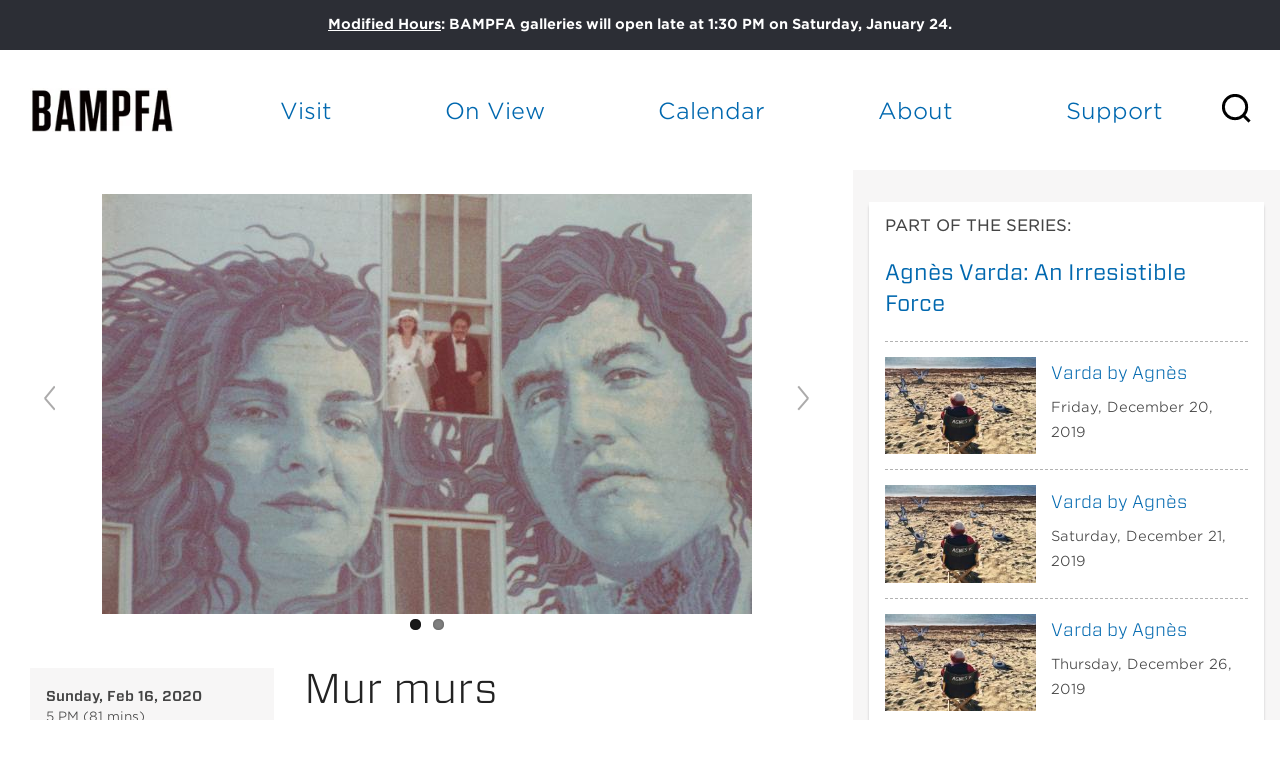

--- FILE ---
content_type: text/html; charset=utf-8
request_url: https://bampfa.org/event/mur-murs-2020
body_size: 31030
content:


<!-- THEME DEBUG -->
<!-- CALL: theme('html') -->
<!-- FILE NAME SUGGESTIONS:
   * html--node--232978.tpl.php
   * html--node--%.tpl.php
   * html--node.tpl.php
   x html.tpl.php
-->
<!-- BEGIN OUTPUT from 'sites/all/themes/bam_pfa/templates/html.tpl.php' -->
<!DOCTYPE html>
<!-- Sorry no IE7 support! -->
<!-- @see http://foundation.zurb.com/docs/index.html#basicHTMLMarkup -->

<!--[if IE 8]><html class="no-js lt-ie9" lang="en"> <![endif]-->
<!--[if gt IE 8]><!--> <html class="no-js" lang="en"> <!--<![endif]-->
<head>
  <script src="https://use.fontawesome.com/672bb463b3.js"></script>


  <!--[if IE]><![endif]-->
<meta charset="utf-8" /><script type="text/javascript">(window.NREUM||(NREUM={})).init={ajax:{deny_list:["bam.nr-data.net"]},feature_flags:["soft_nav"]};(window.NREUM||(NREUM={})).loader_config={licenseKey:"839700094e",applicationID:"12316358",browserID:"12316370"};;/*! For license information please see nr-loader-rum-1.308.0.min.js.LICENSE.txt */
(()=>{var e,t,r={163:(e,t,r)=>{"use strict";r.d(t,{j:()=>E});var n=r(384),i=r(1741);var a=r(2555);r(860).K7.genericEvents;const s="experimental.resources",o="register",c=e=>{if(!e||"string"!=typeof e)return!1;try{document.createDocumentFragment().querySelector(e)}catch{return!1}return!0};var d=r(2614),u=r(944),l=r(8122);const f="[data-nr-mask]",g=e=>(0,l.a)(e,(()=>{const e={feature_flags:[],experimental:{allow_registered_children:!1,resources:!1},mask_selector:"*",block_selector:"[data-nr-block]",mask_input_options:{color:!1,date:!1,"datetime-local":!1,email:!1,month:!1,number:!1,range:!1,search:!1,tel:!1,text:!1,time:!1,url:!1,week:!1,textarea:!1,select:!1,password:!0}};return{ajax:{deny_list:void 0,block_internal:!0,enabled:!0,autoStart:!0},api:{get allow_registered_children(){return e.feature_flags.includes(o)||e.experimental.allow_registered_children},set allow_registered_children(t){e.experimental.allow_registered_children=t},duplicate_registered_data:!1},browser_consent_mode:{enabled:!1},distributed_tracing:{enabled:void 0,exclude_newrelic_header:void 0,cors_use_newrelic_header:void 0,cors_use_tracecontext_headers:void 0,allowed_origins:void 0},get feature_flags(){return e.feature_flags},set feature_flags(t){e.feature_flags=t},generic_events:{enabled:!0,autoStart:!0},harvest:{interval:30},jserrors:{enabled:!0,autoStart:!0},logging:{enabled:!0,autoStart:!0},metrics:{enabled:!0,autoStart:!0},obfuscate:void 0,page_action:{enabled:!0},page_view_event:{enabled:!0,autoStart:!0},page_view_timing:{enabled:!0,autoStart:!0},performance:{capture_marks:!1,capture_measures:!1,capture_detail:!0,resources:{get enabled(){return e.feature_flags.includes(s)||e.experimental.resources},set enabled(t){e.experimental.resources=t},asset_types:[],first_party_domains:[],ignore_newrelic:!0}},privacy:{cookies_enabled:!0},proxy:{assets:void 0,beacon:void 0},session:{expiresMs:d.wk,inactiveMs:d.BB},session_replay:{autoStart:!0,enabled:!1,preload:!1,sampling_rate:10,error_sampling_rate:100,collect_fonts:!1,inline_images:!1,fix_stylesheets:!0,mask_all_inputs:!0,get mask_text_selector(){return e.mask_selector},set mask_text_selector(t){c(t)?e.mask_selector="".concat(t,",").concat(f):""===t||null===t?e.mask_selector=f:(0,u.R)(5,t)},get block_class(){return"nr-block"},get ignore_class(){return"nr-ignore"},get mask_text_class(){return"nr-mask"},get block_selector(){return e.block_selector},set block_selector(t){c(t)?e.block_selector+=",".concat(t):""!==t&&(0,u.R)(6,t)},get mask_input_options(){return e.mask_input_options},set mask_input_options(t){t&&"object"==typeof t?e.mask_input_options={...t,password:!0}:(0,u.R)(7,t)}},session_trace:{enabled:!0,autoStart:!0},soft_navigations:{enabled:!0,autoStart:!0},spa:{enabled:!0,autoStart:!0},ssl:void 0,user_actions:{enabled:!0,elementAttributes:["id","className","tagName","type"]}}})());var p=r(6154),m=r(9324);let h=0;const v={buildEnv:m.F3,distMethod:m.Xs,version:m.xv,originTime:p.WN},b={consented:!1},y={appMetadata:{},get consented(){return this.session?.state?.consent||b.consented},set consented(e){b.consented=e},customTransaction:void 0,denyList:void 0,disabled:!1,harvester:void 0,isolatedBacklog:!1,isRecording:!1,loaderType:void 0,maxBytes:3e4,obfuscator:void 0,onerror:void 0,ptid:void 0,releaseIds:{},session:void 0,timeKeeper:void 0,registeredEntities:[],jsAttributesMetadata:{bytes:0},get harvestCount(){return++h}},_=e=>{const t=(0,l.a)(e,y),r=Object.keys(v).reduce((e,t)=>(e[t]={value:v[t],writable:!1,configurable:!0,enumerable:!0},e),{});return Object.defineProperties(t,r)};var w=r(5701);const x=e=>{const t=e.startsWith("http");e+="/",r.p=t?e:"https://"+e};var R=r(7836),k=r(3241);const A={accountID:void 0,trustKey:void 0,agentID:void 0,licenseKey:void 0,applicationID:void 0,xpid:void 0},S=e=>(0,l.a)(e,A),T=new Set;function E(e,t={},r,s){let{init:o,info:c,loader_config:d,runtime:u={},exposed:l=!0}=t;if(!c){const e=(0,n.pV)();o=e.init,c=e.info,d=e.loader_config}e.init=g(o||{}),e.loader_config=S(d||{}),c.jsAttributes??={},p.bv&&(c.jsAttributes.isWorker=!0),e.info=(0,a.D)(c);const f=e.init,m=[c.beacon,c.errorBeacon];T.has(e.agentIdentifier)||(f.proxy.assets&&(x(f.proxy.assets),m.push(f.proxy.assets)),f.proxy.beacon&&m.push(f.proxy.beacon),e.beacons=[...m],function(e){const t=(0,n.pV)();Object.getOwnPropertyNames(i.W.prototype).forEach(r=>{const n=i.W.prototype[r];if("function"!=typeof n||"constructor"===n)return;let a=t[r];e[r]&&!1!==e.exposed&&"micro-agent"!==e.runtime?.loaderType&&(t[r]=(...t)=>{const n=e[r](...t);return a?a(...t):n})})}(e),(0,n.US)("activatedFeatures",w.B)),u.denyList=[...f.ajax.deny_list||[],...f.ajax.block_internal?m:[]],u.ptid=e.agentIdentifier,u.loaderType=r,e.runtime=_(u),T.has(e.agentIdentifier)||(e.ee=R.ee.get(e.agentIdentifier),e.exposed=l,(0,k.W)({agentIdentifier:e.agentIdentifier,drained:!!w.B?.[e.agentIdentifier],type:"lifecycle",name:"initialize",feature:void 0,data:e.config})),T.add(e.agentIdentifier)}},384:(e,t,r)=>{"use strict";r.d(t,{NT:()=>s,US:()=>u,Zm:()=>o,bQ:()=>d,dV:()=>c,pV:()=>l});var n=r(6154),i=r(1863),a=r(1910);const s={beacon:"bam.nr-data.net",errorBeacon:"bam.nr-data.net"};function o(){return n.gm.NREUM||(n.gm.NREUM={}),void 0===n.gm.newrelic&&(n.gm.newrelic=n.gm.NREUM),n.gm.NREUM}function c(){let e=o();return e.o||(e.o={ST:n.gm.setTimeout,SI:n.gm.setImmediate||n.gm.setInterval,CT:n.gm.clearTimeout,XHR:n.gm.XMLHttpRequest,REQ:n.gm.Request,EV:n.gm.Event,PR:n.gm.Promise,MO:n.gm.MutationObserver,FETCH:n.gm.fetch,WS:n.gm.WebSocket},(0,a.i)(...Object.values(e.o))),e}function d(e,t){let r=o();r.initializedAgents??={},t.initializedAt={ms:(0,i.t)(),date:new Date},r.initializedAgents[e]=t}function u(e,t){o()[e]=t}function l(){return function(){let e=o();const t=e.info||{};e.info={beacon:s.beacon,errorBeacon:s.errorBeacon,...t}}(),function(){let e=o();const t=e.init||{};e.init={...t}}(),c(),function(){let e=o();const t=e.loader_config||{};e.loader_config={...t}}(),o()}},782:(e,t,r)=>{"use strict";r.d(t,{T:()=>n});const n=r(860).K7.pageViewTiming},860:(e,t,r)=>{"use strict";r.d(t,{$J:()=>u,K7:()=>c,P3:()=>d,XX:()=>i,Yy:()=>o,df:()=>a,qY:()=>n,v4:()=>s});const n="events",i="jserrors",a="browser/blobs",s="rum",o="browser/logs",c={ajax:"ajax",genericEvents:"generic_events",jserrors:i,logging:"logging",metrics:"metrics",pageAction:"page_action",pageViewEvent:"page_view_event",pageViewTiming:"page_view_timing",sessionReplay:"session_replay",sessionTrace:"session_trace",softNav:"soft_navigations",spa:"spa"},d={[c.pageViewEvent]:1,[c.pageViewTiming]:2,[c.metrics]:3,[c.jserrors]:4,[c.spa]:5,[c.ajax]:6,[c.sessionTrace]:7,[c.softNav]:8,[c.sessionReplay]:9,[c.logging]:10,[c.genericEvents]:11},u={[c.pageViewEvent]:s,[c.pageViewTiming]:n,[c.ajax]:n,[c.spa]:n,[c.softNav]:n,[c.metrics]:i,[c.jserrors]:i,[c.sessionTrace]:a,[c.sessionReplay]:a,[c.logging]:o,[c.genericEvents]:"ins"}},944:(e,t,r)=>{"use strict";r.d(t,{R:()=>i});var n=r(3241);function i(e,t){"function"==typeof console.debug&&(console.debug("New Relic Warning: https://github.com/newrelic/newrelic-browser-agent/blob/main/docs/warning-codes.md#".concat(e),t),(0,n.W)({agentIdentifier:null,drained:null,type:"data",name:"warn",feature:"warn",data:{code:e,secondary:t}}))}},1687:(e,t,r)=>{"use strict";r.d(t,{Ak:()=>d,Ze:()=>f,x3:()=>u});var n=r(3241),i=r(7836),a=r(3606),s=r(860),o=r(2646);const c={};function d(e,t){const r={staged:!1,priority:s.P3[t]||0};l(e),c[e].get(t)||c[e].set(t,r)}function u(e,t){e&&c[e]&&(c[e].get(t)&&c[e].delete(t),p(e,t,!1),c[e].size&&g(e))}function l(e){if(!e)throw new Error("agentIdentifier required");c[e]||(c[e]=new Map)}function f(e="",t="feature",r=!1){if(l(e),!e||!c[e].get(t)||r)return p(e,t);c[e].get(t).staged=!0,g(e)}function g(e){const t=Array.from(c[e]);t.every(([e,t])=>t.staged)&&(t.sort((e,t)=>e[1].priority-t[1].priority),t.forEach(([t])=>{c[e].delete(t),p(e,t)}))}function p(e,t,r=!0){const s=e?i.ee.get(e):i.ee,c=a.i.handlers;if(!s.aborted&&s.backlog&&c){if((0,n.W)({agentIdentifier:e,type:"lifecycle",name:"drain",feature:t}),r){const e=s.backlog[t],r=c[t];if(r){for(let t=0;e&&t<e.length;++t)m(e[t],r);Object.entries(r).forEach(([e,t])=>{Object.values(t||{}).forEach(t=>{t[0]?.on&&t[0]?.context()instanceof o.y&&t[0].on(e,t[1])})})}}s.isolatedBacklog||delete c[t],s.backlog[t]=null,s.emit("drain-"+t,[])}}function m(e,t){var r=e[1];Object.values(t[r]||{}).forEach(t=>{var r=e[0];if(t[0]===r){var n=t[1],i=e[3],a=e[2];n.apply(i,a)}})}},1738:(e,t,r)=>{"use strict";r.d(t,{U:()=>g,Y:()=>f});var n=r(3241),i=r(9908),a=r(1863),s=r(944),o=r(5701),c=r(3969),d=r(8362),u=r(860),l=r(4261);function f(e,t,r,a){const f=a||r;!f||f[e]&&f[e]!==d.d.prototype[e]||(f[e]=function(){(0,i.p)(c.xV,["API/"+e+"/called"],void 0,u.K7.metrics,r.ee),(0,n.W)({agentIdentifier:r.agentIdentifier,drained:!!o.B?.[r.agentIdentifier],type:"data",name:"api",feature:l.Pl+e,data:{}});try{return t.apply(this,arguments)}catch(e){(0,s.R)(23,e)}})}function g(e,t,r,n,s){const o=e.info;null===r?delete o.jsAttributes[t]:o.jsAttributes[t]=r,(s||null===r)&&(0,i.p)(l.Pl+n,[(0,a.t)(),t,r],void 0,"session",e.ee)}},1741:(e,t,r)=>{"use strict";r.d(t,{W:()=>a});var n=r(944),i=r(4261);class a{#e(e,...t){if(this[e]!==a.prototype[e])return this[e](...t);(0,n.R)(35,e)}addPageAction(e,t){return this.#e(i.hG,e,t)}register(e){return this.#e(i.eY,e)}recordCustomEvent(e,t){return this.#e(i.fF,e,t)}setPageViewName(e,t){return this.#e(i.Fw,e,t)}setCustomAttribute(e,t,r){return this.#e(i.cD,e,t,r)}noticeError(e,t){return this.#e(i.o5,e,t)}setUserId(e,t=!1){return this.#e(i.Dl,e,t)}setApplicationVersion(e){return this.#e(i.nb,e)}setErrorHandler(e){return this.#e(i.bt,e)}addRelease(e,t){return this.#e(i.k6,e,t)}log(e,t){return this.#e(i.$9,e,t)}start(){return this.#e(i.d3)}finished(e){return this.#e(i.BL,e)}recordReplay(){return this.#e(i.CH)}pauseReplay(){return this.#e(i.Tb)}addToTrace(e){return this.#e(i.U2,e)}setCurrentRouteName(e){return this.#e(i.PA,e)}interaction(e){return this.#e(i.dT,e)}wrapLogger(e,t,r){return this.#e(i.Wb,e,t,r)}measure(e,t){return this.#e(i.V1,e,t)}consent(e){return this.#e(i.Pv,e)}}},1863:(e,t,r)=>{"use strict";function n(){return Math.floor(performance.now())}r.d(t,{t:()=>n})},1910:(e,t,r)=>{"use strict";r.d(t,{i:()=>a});var n=r(944);const i=new Map;function a(...e){return e.every(e=>{if(i.has(e))return i.get(e);const t="function"==typeof e?e.toString():"",r=t.includes("[native code]"),a=t.includes("nrWrapper");return r||a||(0,n.R)(64,e?.name||t),i.set(e,r),r})}},2555:(e,t,r)=>{"use strict";r.d(t,{D:()=>o,f:()=>s});var n=r(384),i=r(8122);const a={beacon:n.NT.beacon,errorBeacon:n.NT.errorBeacon,licenseKey:void 0,applicationID:void 0,sa:void 0,queueTime:void 0,applicationTime:void 0,ttGuid:void 0,user:void 0,account:void 0,product:void 0,extra:void 0,jsAttributes:{},userAttributes:void 0,atts:void 0,transactionName:void 0,tNamePlain:void 0};function s(e){try{return!!e.licenseKey&&!!e.errorBeacon&&!!e.applicationID}catch(e){return!1}}const o=e=>(0,i.a)(e,a)},2614:(e,t,r)=>{"use strict";r.d(t,{BB:()=>s,H3:()=>n,g:()=>d,iL:()=>c,tS:()=>o,uh:()=>i,wk:()=>a});const n="NRBA",i="SESSION",a=144e5,s=18e5,o={STARTED:"session-started",PAUSE:"session-pause",RESET:"session-reset",RESUME:"session-resume",UPDATE:"session-update"},c={SAME_TAB:"same-tab",CROSS_TAB:"cross-tab"},d={OFF:0,FULL:1,ERROR:2}},2646:(e,t,r)=>{"use strict";r.d(t,{y:()=>n});class n{constructor(e){this.contextId=e}}},2843:(e,t,r)=>{"use strict";r.d(t,{G:()=>a,u:()=>i});var n=r(3878);function i(e,t=!1,r,i){(0,n.DD)("visibilitychange",function(){if(t)return void("hidden"===document.visibilityState&&e());e(document.visibilityState)},r,i)}function a(e,t,r){(0,n.sp)("pagehide",e,t,r)}},3241:(e,t,r)=>{"use strict";r.d(t,{W:()=>a});var n=r(6154);const i="newrelic";function a(e={}){try{n.gm.dispatchEvent(new CustomEvent(i,{detail:e}))}catch(e){}}},3606:(e,t,r)=>{"use strict";r.d(t,{i:()=>a});var n=r(9908);a.on=s;var i=a.handlers={};function a(e,t,r,a){s(a||n.d,i,e,t,r)}function s(e,t,r,i,a){a||(a="feature"),e||(e=n.d);var s=t[a]=t[a]||{};(s[r]=s[r]||[]).push([e,i])}},3878:(e,t,r)=>{"use strict";function n(e,t){return{capture:e,passive:!1,signal:t}}function i(e,t,r=!1,i){window.addEventListener(e,t,n(r,i))}function a(e,t,r=!1,i){document.addEventListener(e,t,n(r,i))}r.d(t,{DD:()=>a,jT:()=>n,sp:()=>i})},3969:(e,t,r)=>{"use strict";r.d(t,{TZ:()=>n,XG:()=>o,rs:()=>i,xV:()=>s,z_:()=>a});const n=r(860).K7.metrics,i="sm",a="cm",s="storeSupportabilityMetrics",o="storeEventMetrics"},4234:(e,t,r)=>{"use strict";r.d(t,{W:()=>a});var n=r(7836),i=r(1687);class a{constructor(e,t){this.agentIdentifier=e,this.ee=n.ee.get(e),this.featureName=t,this.blocked=!1}deregisterDrain(){(0,i.x3)(this.agentIdentifier,this.featureName)}}},4261:(e,t,r)=>{"use strict";r.d(t,{$9:()=>d,BL:()=>o,CH:()=>g,Dl:()=>_,Fw:()=>y,PA:()=>h,Pl:()=>n,Pv:()=>k,Tb:()=>l,U2:()=>a,V1:()=>R,Wb:()=>x,bt:()=>b,cD:()=>v,d3:()=>w,dT:()=>c,eY:()=>p,fF:()=>f,hG:()=>i,k6:()=>s,nb:()=>m,o5:()=>u});const n="api-",i="addPageAction",a="addToTrace",s="addRelease",o="finished",c="interaction",d="log",u="noticeError",l="pauseReplay",f="recordCustomEvent",g="recordReplay",p="register",m="setApplicationVersion",h="setCurrentRouteName",v="setCustomAttribute",b="setErrorHandler",y="setPageViewName",_="setUserId",w="start",x="wrapLogger",R="measure",k="consent"},5289:(e,t,r)=>{"use strict";r.d(t,{GG:()=>s,Qr:()=>c,sB:()=>o});var n=r(3878),i=r(6389);function a(){return"undefined"==typeof document||"complete"===document.readyState}function s(e,t){if(a())return e();const r=(0,i.J)(e),s=setInterval(()=>{a()&&(clearInterval(s),r())},500);(0,n.sp)("load",r,t)}function o(e){if(a())return e();(0,n.DD)("DOMContentLoaded",e)}function c(e){if(a())return e();(0,n.sp)("popstate",e)}},5607:(e,t,r)=>{"use strict";r.d(t,{W:()=>n});const n=(0,r(9566).bz)()},5701:(e,t,r)=>{"use strict";r.d(t,{B:()=>a,t:()=>s});var n=r(3241);const i=new Set,a={};function s(e,t){const r=t.agentIdentifier;a[r]??={},e&&"object"==typeof e&&(i.has(r)||(t.ee.emit("rumresp",[e]),a[r]=e,i.add(r),(0,n.W)({agentIdentifier:r,loaded:!0,drained:!0,type:"lifecycle",name:"load",feature:void 0,data:e})))}},6154:(e,t,r)=>{"use strict";r.d(t,{OF:()=>c,RI:()=>i,WN:()=>u,bv:()=>a,eN:()=>l,gm:()=>s,mw:()=>o,sb:()=>d});var n=r(1863);const i="undefined"!=typeof window&&!!window.document,a="undefined"!=typeof WorkerGlobalScope&&("undefined"!=typeof self&&self instanceof WorkerGlobalScope&&self.navigator instanceof WorkerNavigator||"undefined"!=typeof globalThis&&globalThis instanceof WorkerGlobalScope&&globalThis.navigator instanceof WorkerNavigator),s=i?window:"undefined"!=typeof WorkerGlobalScope&&("undefined"!=typeof self&&self instanceof WorkerGlobalScope&&self||"undefined"!=typeof globalThis&&globalThis instanceof WorkerGlobalScope&&globalThis),o=Boolean("hidden"===s?.document?.visibilityState),c=/iPad|iPhone|iPod/.test(s.navigator?.userAgent),d=c&&"undefined"==typeof SharedWorker,u=((()=>{const e=s.navigator?.userAgent?.match(/Firefox[/\s](\d+\.\d+)/);Array.isArray(e)&&e.length>=2&&e[1]})(),Date.now()-(0,n.t)()),l=()=>"undefined"!=typeof PerformanceNavigationTiming&&s?.performance?.getEntriesByType("navigation")?.[0]?.responseStart},6389:(e,t,r)=>{"use strict";function n(e,t=500,r={}){const n=r?.leading||!1;let i;return(...r)=>{n&&void 0===i&&(e.apply(this,r),i=setTimeout(()=>{i=clearTimeout(i)},t)),n||(clearTimeout(i),i=setTimeout(()=>{e.apply(this,r)},t))}}function i(e){let t=!1;return(...r)=>{t||(t=!0,e.apply(this,r))}}r.d(t,{J:()=>i,s:()=>n})},6630:(e,t,r)=>{"use strict";r.d(t,{T:()=>n});const n=r(860).K7.pageViewEvent},7699:(e,t,r)=>{"use strict";r.d(t,{It:()=>a,KC:()=>o,No:()=>i,qh:()=>s});var n=r(860);const i=16e3,a=1e6,s="SESSION_ERROR",o={[n.K7.logging]:!0,[n.K7.genericEvents]:!1,[n.K7.jserrors]:!1,[n.K7.ajax]:!1}},7836:(e,t,r)=>{"use strict";r.d(t,{P:()=>o,ee:()=>c});var n=r(384),i=r(8990),a=r(2646),s=r(5607);const o="nr@context:".concat(s.W),c=function e(t,r){var n={},s={},u={},l=!1;try{l=16===r.length&&d.initializedAgents?.[r]?.runtime.isolatedBacklog}catch(e){}var f={on:p,addEventListener:p,removeEventListener:function(e,t){var r=n[e];if(!r)return;for(var i=0;i<r.length;i++)r[i]===t&&r.splice(i,1)},emit:function(e,r,n,i,a){!1!==a&&(a=!0);if(c.aborted&&!i)return;t&&a&&t.emit(e,r,n);var o=g(n);m(e).forEach(e=>{e.apply(o,r)});var d=v()[s[e]];d&&d.push([f,e,r,o]);return o},get:h,listeners:m,context:g,buffer:function(e,t){const r=v();if(t=t||"feature",f.aborted)return;Object.entries(e||{}).forEach(([e,n])=>{s[n]=t,t in r||(r[t]=[])})},abort:function(){f._aborted=!0,Object.keys(f.backlog).forEach(e=>{delete f.backlog[e]})},isBuffering:function(e){return!!v()[s[e]]},debugId:r,backlog:l?{}:t&&"object"==typeof t.backlog?t.backlog:{},isolatedBacklog:l};return Object.defineProperty(f,"aborted",{get:()=>{let e=f._aborted||!1;return e||(t&&(e=t.aborted),e)}}),f;function g(e){return e&&e instanceof a.y?e:e?(0,i.I)(e,o,()=>new a.y(o)):new a.y(o)}function p(e,t){n[e]=m(e).concat(t)}function m(e){return n[e]||[]}function h(t){return u[t]=u[t]||e(f,t)}function v(){return f.backlog}}(void 0,"globalEE"),d=(0,n.Zm)();d.ee||(d.ee=c)},8122:(e,t,r)=>{"use strict";r.d(t,{a:()=>i});var n=r(944);function i(e,t){try{if(!e||"object"!=typeof e)return(0,n.R)(3);if(!t||"object"!=typeof t)return(0,n.R)(4);const r=Object.create(Object.getPrototypeOf(t),Object.getOwnPropertyDescriptors(t)),a=0===Object.keys(r).length?e:r;for(let s in a)if(void 0!==e[s])try{if(null===e[s]){r[s]=null;continue}Array.isArray(e[s])&&Array.isArray(t[s])?r[s]=Array.from(new Set([...e[s],...t[s]])):"object"==typeof e[s]&&"object"==typeof t[s]?r[s]=i(e[s],t[s]):r[s]=e[s]}catch(e){r[s]||(0,n.R)(1,e)}return r}catch(e){(0,n.R)(2,e)}}},8362:(e,t,r)=>{"use strict";r.d(t,{d:()=>a});var n=r(9566),i=r(1741);class a extends i.W{agentIdentifier=(0,n.LA)(16)}},8374:(e,t,r)=>{r.nc=(()=>{try{return document?.currentScript?.nonce}catch(e){}return""})()},8990:(e,t,r)=>{"use strict";r.d(t,{I:()=>i});var n=Object.prototype.hasOwnProperty;function i(e,t,r){if(n.call(e,t))return e[t];var i=r();if(Object.defineProperty&&Object.keys)try{return Object.defineProperty(e,t,{value:i,writable:!0,enumerable:!1}),i}catch(e){}return e[t]=i,i}},9324:(e,t,r)=>{"use strict";r.d(t,{F3:()=>i,Xs:()=>a,xv:()=>n});const n="1.308.0",i="PROD",a="CDN"},9566:(e,t,r)=>{"use strict";r.d(t,{LA:()=>o,bz:()=>s});var n=r(6154);const i="xxxxxxxx-xxxx-4xxx-yxxx-xxxxxxxxxxxx";function a(e,t){return e?15&e[t]:16*Math.random()|0}function s(){const e=n.gm?.crypto||n.gm?.msCrypto;let t,r=0;return e&&e.getRandomValues&&(t=e.getRandomValues(new Uint8Array(30))),i.split("").map(e=>"x"===e?a(t,r++).toString(16):"y"===e?(3&a()|8).toString(16):e).join("")}function o(e){const t=n.gm?.crypto||n.gm?.msCrypto;let r,i=0;t&&t.getRandomValues&&(r=t.getRandomValues(new Uint8Array(e)));const s=[];for(var o=0;o<e;o++)s.push(a(r,i++).toString(16));return s.join("")}},9908:(e,t,r)=>{"use strict";r.d(t,{d:()=>n,p:()=>i});var n=r(7836).ee.get("handle");function i(e,t,r,i,a){a?(a.buffer([e],i),a.emit(e,t,r)):(n.buffer([e],i),n.emit(e,t,r))}}},n={};function i(e){var t=n[e];if(void 0!==t)return t.exports;var a=n[e]={exports:{}};return r[e](a,a.exports,i),a.exports}i.m=r,i.d=(e,t)=>{for(var r in t)i.o(t,r)&&!i.o(e,r)&&Object.defineProperty(e,r,{enumerable:!0,get:t[r]})},i.f={},i.e=e=>Promise.all(Object.keys(i.f).reduce((t,r)=>(i.f[r](e,t),t),[])),i.u=e=>"nr-rum-1.308.0.min.js",i.o=(e,t)=>Object.prototype.hasOwnProperty.call(e,t),e={},t="NRBA-1.308.0.PROD:",i.l=(r,n,a,s)=>{if(e[r])e[r].push(n);else{var o,c;if(void 0!==a)for(var d=document.getElementsByTagName("script"),u=0;u<d.length;u++){var l=d[u];if(l.getAttribute("src")==r||l.getAttribute("data-webpack")==t+a){o=l;break}}if(!o){c=!0;var f={296:"sha512-+MIMDsOcckGXa1EdWHqFNv7P+JUkd5kQwCBr3KE6uCvnsBNUrdSt4a/3/L4j4TxtnaMNjHpza2/erNQbpacJQA=="};(o=document.createElement("script")).charset="utf-8",i.nc&&o.setAttribute("nonce",i.nc),o.setAttribute("data-webpack",t+a),o.src=r,0!==o.src.indexOf(window.location.origin+"/")&&(o.crossOrigin="anonymous"),f[s]&&(o.integrity=f[s])}e[r]=[n];var g=(t,n)=>{o.onerror=o.onload=null,clearTimeout(p);var i=e[r];if(delete e[r],o.parentNode&&o.parentNode.removeChild(o),i&&i.forEach(e=>e(n)),t)return t(n)},p=setTimeout(g.bind(null,void 0,{type:"timeout",target:o}),12e4);o.onerror=g.bind(null,o.onerror),o.onload=g.bind(null,o.onload),c&&document.head.appendChild(o)}},i.r=e=>{"undefined"!=typeof Symbol&&Symbol.toStringTag&&Object.defineProperty(e,Symbol.toStringTag,{value:"Module"}),Object.defineProperty(e,"__esModule",{value:!0})},i.p="https://js-agent.newrelic.com/",(()=>{var e={374:0,840:0};i.f.j=(t,r)=>{var n=i.o(e,t)?e[t]:void 0;if(0!==n)if(n)r.push(n[2]);else{var a=new Promise((r,i)=>n=e[t]=[r,i]);r.push(n[2]=a);var s=i.p+i.u(t),o=new Error;i.l(s,r=>{if(i.o(e,t)&&(0!==(n=e[t])&&(e[t]=void 0),n)){var a=r&&("load"===r.type?"missing":r.type),s=r&&r.target&&r.target.src;o.message="Loading chunk "+t+" failed: ("+a+": "+s+")",o.name="ChunkLoadError",o.type=a,o.request=s,n[1](o)}},"chunk-"+t,t)}};var t=(t,r)=>{var n,a,[s,o,c]=r,d=0;if(s.some(t=>0!==e[t])){for(n in o)i.o(o,n)&&(i.m[n]=o[n]);if(c)c(i)}for(t&&t(r);d<s.length;d++)a=s[d],i.o(e,a)&&e[a]&&e[a][0](),e[a]=0},r=self["webpackChunk:NRBA-1.308.0.PROD"]=self["webpackChunk:NRBA-1.308.0.PROD"]||[];r.forEach(t.bind(null,0)),r.push=t.bind(null,r.push.bind(r))})(),(()=>{"use strict";i(8374);var e=i(8362),t=i(860);const r=Object.values(t.K7);var n=i(163);var a=i(9908),s=i(1863),o=i(4261),c=i(1738);var d=i(1687),u=i(4234),l=i(5289),f=i(6154),g=i(944),p=i(384);const m=e=>f.RI&&!0===e?.privacy.cookies_enabled;function h(e){return!!(0,p.dV)().o.MO&&m(e)&&!0===e?.session_trace.enabled}var v=i(6389),b=i(7699);class y extends u.W{constructor(e,t){super(e.agentIdentifier,t),this.agentRef=e,this.abortHandler=void 0,this.featAggregate=void 0,this.loadedSuccessfully=void 0,this.onAggregateImported=new Promise(e=>{this.loadedSuccessfully=e}),this.deferred=Promise.resolve(),!1===e.init[this.featureName].autoStart?this.deferred=new Promise((t,r)=>{this.ee.on("manual-start-all",(0,v.J)(()=>{(0,d.Ak)(e.agentIdentifier,this.featureName),t()}))}):(0,d.Ak)(e.agentIdentifier,t)}importAggregator(e,t,r={}){if(this.featAggregate)return;const n=async()=>{let n;await this.deferred;try{if(m(e.init)){const{setupAgentSession:t}=await i.e(296).then(i.bind(i,3305));n=t(e)}}catch(e){(0,g.R)(20,e),this.ee.emit("internal-error",[e]),(0,a.p)(b.qh,[e],void 0,this.featureName,this.ee)}try{if(!this.#t(this.featureName,n,e.init))return(0,d.Ze)(this.agentIdentifier,this.featureName),void this.loadedSuccessfully(!1);const{Aggregate:i}=await t();this.featAggregate=new i(e,r),e.runtime.harvester.initializedAggregates.push(this.featAggregate),this.loadedSuccessfully(!0)}catch(e){(0,g.R)(34,e),this.abortHandler?.(),(0,d.Ze)(this.agentIdentifier,this.featureName,!0),this.loadedSuccessfully(!1),this.ee&&this.ee.abort()}};f.RI?(0,l.GG)(()=>n(),!0):n()}#t(e,r,n){if(this.blocked)return!1;switch(e){case t.K7.sessionReplay:return h(n)&&!!r;case t.K7.sessionTrace:return!!r;default:return!0}}}var _=i(6630),w=i(2614),x=i(3241);class R extends y{static featureName=_.T;constructor(e){var t;super(e,_.T),this.setupInspectionEvents(e.agentIdentifier),t=e,(0,c.Y)(o.Fw,function(e,r){"string"==typeof e&&("/"!==e.charAt(0)&&(e="/"+e),t.runtime.customTransaction=(r||"http://custom.transaction")+e,(0,a.p)(o.Pl+o.Fw,[(0,s.t)()],void 0,void 0,t.ee))},t),this.importAggregator(e,()=>i.e(296).then(i.bind(i,3943)))}setupInspectionEvents(e){const t=(t,r)=>{t&&(0,x.W)({agentIdentifier:e,timeStamp:t.timeStamp,loaded:"complete"===t.target.readyState,type:"window",name:r,data:t.target.location+""})};(0,l.sB)(e=>{t(e,"DOMContentLoaded")}),(0,l.GG)(e=>{t(e,"load")}),(0,l.Qr)(e=>{t(e,"navigate")}),this.ee.on(w.tS.UPDATE,(t,r)=>{(0,x.W)({agentIdentifier:e,type:"lifecycle",name:"session",data:r})})}}class k extends e.d{constructor(e){var t;(super(),f.gm)?(this.features={},(0,p.bQ)(this.agentIdentifier,this),this.desiredFeatures=new Set(e.features||[]),this.desiredFeatures.add(R),(0,n.j)(this,e,e.loaderType||"agent"),t=this,(0,c.Y)(o.cD,function(e,r,n=!1){if("string"==typeof e){if(["string","number","boolean"].includes(typeof r)||null===r)return(0,c.U)(t,e,r,o.cD,n);(0,g.R)(40,typeof r)}else(0,g.R)(39,typeof e)},t),function(e){(0,c.Y)(o.Dl,function(t,r=!1){if("string"!=typeof t&&null!==t)return void(0,g.R)(41,typeof t);const n=e.info.jsAttributes["enduser.id"];r&&null!=n&&n!==t?(0,a.p)(o.Pl+"setUserIdAndResetSession",[t],void 0,"session",e.ee):(0,c.U)(e,"enduser.id",t,o.Dl,!0)},e)}(this),function(e){(0,c.Y)(o.nb,function(t){if("string"==typeof t||null===t)return(0,c.U)(e,"application.version",t,o.nb,!1);(0,g.R)(42,typeof t)},e)}(this),function(e){(0,c.Y)(o.d3,function(){e.ee.emit("manual-start-all")},e)}(this),function(e){(0,c.Y)(o.Pv,function(t=!0){if("boolean"==typeof t){if((0,a.p)(o.Pl+o.Pv,[t],void 0,"session",e.ee),e.runtime.consented=t,t){const t=e.features.page_view_event;t.onAggregateImported.then(e=>{const r=t.featAggregate;e&&!r.sentRum&&r.sendRum()})}}else(0,g.R)(65,typeof t)},e)}(this),this.run()):(0,g.R)(21)}get config(){return{info:this.info,init:this.init,loader_config:this.loader_config,runtime:this.runtime}}get api(){return this}run(){try{const e=function(e){const t={};return r.forEach(r=>{t[r]=!!e[r]?.enabled}),t}(this.init),n=[...this.desiredFeatures];n.sort((e,r)=>t.P3[e.featureName]-t.P3[r.featureName]),n.forEach(r=>{if(!e[r.featureName]&&r.featureName!==t.K7.pageViewEvent)return;if(r.featureName===t.K7.spa)return void(0,g.R)(67);const n=function(e){switch(e){case t.K7.ajax:return[t.K7.jserrors];case t.K7.sessionTrace:return[t.K7.ajax,t.K7.pageViewEvent];case t.K7.sessionReplay:return[t.K7.sessionTrace];case t.K7.pageViewTiming:return[t.K7.pageViewEvent];default:return[]}}(r.featureName).filter(e=>!(e in this.features));n.length>0&&(0,g.R)(36,{targetFeature:r.featureName,missingDependencies:n}),this.features[r.featureName]=new r(this)})}catch(e){(0,g.R)(22,e);for(const e in this.features)this.features[e].abortHandler?.();const t=(0,p.Zm)();delete t.initializedAgents[this.agentIdentifier]?.features,delete this.sharedAggregator;return t.ee.get(this.agentIdentifier).abort(),!1}}}var A=i(2843),S=i(782);class T extends y{static featureName=S.T;constructor(e){super(e,S.T),f.RI&&((0,A.u)(()=>(0,a.p)("docHidden",[(0,s.t)()],void 0,S.T,this.ee),!0),(0,A.G)(()=>(0,a.p)("winPagehide",[(0,s.t)()],void 0,S.T,this.ee)),this.importAggregator(e,()=>i.e(296).then(i.bind(i,2117))))}}var E=i(3969);class I extends y{static featureName=E.TZ;constructor(e){super(e,E.TZ),f.RI&&document.addEventListener("securitypolicyviolation",e=>{(0,a.p)(E.xV,["Generic/CSPViolation/Detected"],void 0,this.featureName,this.ee)}),this.importAggregator(e,()=>i.e(296).then(i.bind(i,9623)))}}new k({features:[R,T,I],loaderType:"lite"})})()})();</script>
<link rel="shortcut icon" href="https://bampfa.org/sites/all/themes/bam_pfa/favicon.ico" />
<script>dataLayer = [{"entityType":"node","entityBundle":"event","entityId":"232978","entityLabel":"Mur murs","entityLanguage":"und","entityTnid":"0","entityVid":"233800","entityName":"ssmith","entityUid":"2184","entityCreated":"1572313953","entityStatus":"1","entityTaxonomy":{"film_object_properties":{"47501":"DCP"},"calendar_filter":{"47490":"Film"}},"drupalLanguage":"en","userUid":0}];</script>
<meta name="viewport" content="width=device-width, maximum-scale = 1.0" />
<meta http-equiv="ImageToolbar" content="false" />
<meta name="generator" content="Drupal 7 (https://www.drupal.org)" />
<link rel="image_src" href="https://bamlive.s3.amazonaws.com/styles/basic_page_slide/s3/Varda_Mur-Murs_003_1200.jpg?itok=U0UPMtzk" />
<link rel="canonical" href="https://bampfa.org/event/mur-murs-2020" />
<link rel="shortlink" href="https://bampfa.org/node/232978" />
<meta property="og:site_name" content="BAMPFA" />
<meta property="og:type" content="article" />
<meta property="og:url" content="https://bampfa.org/event/mur-murs-2020" />
<meta property="og:title" content="Mur murs" />
<meta property="og:updated_time" content="2024-01-29T18:53:30+00:00" />
<meta property="og:image" content="https://bamlive.s3.amazonaws.com/styles/basic_page_slide/s3/Varda_Mur-Murs_003_1200.jpg?itok=U0UPMtzk" />
<meta property="og:image" content="https://bamlive.s3.amazonaws.com/styles/basic_page_slide/s3/Varda_Mur-Murs_001_1200.jpg?itok=pMFZbPh7" />
<meta property="og:image:url" content="https://bamlive.s3.amazonaws.com/styles/basic_page_slide/s3/Varda_Mur-Murs_003_1200.jpg?itok=U0UPMtzk" />
<meta property="og:image:url" content="https://bamlive.s3.amazonaws.com/styles/basic_page_slide/s3/Varda_Mur-Murs_001_1200.jpg?itok=pMFZbPh7" />
<meta property="og:image:secure_url" content="https://bamlive.s3.amazonaws.com/styles/basic_page_slide/s3/Varda_Mur-Murs_003_1200.jpg?itok=U0UPMtzk" />
<meta property="og:image:secure_url" content="https://bamlive.s3.amazonaws.com/styles/basic_page_slide/s3/Varda_Mur-Murs_001_1200.jpg?itok=pMFZbPh7" />
<meta name="twitter:card" content="summary_large_image" />
<meta name="twitter:title" content="Mur murs" />
<meta name="twitter:image" content="https://bamlive.s3.amazonaws.com/styles/basic_page_slide/s3/Varda_Mur-Murs_003_1200.jpg?itok=U0UPMtzk" />
<meta property="article:published_time" content="2019-10-29T01:52:33+00:00" />
<meta property="article:modified_time" content="2024-01-29T18:53:30+00:00" />
  <title>Mur murs | BAMPFA</title>
  <link rel="stylesheet" href="https://bampfa.org/sites/default/files/css/css_kShW4RPmRstZ3SpIC-ZvVGNFVAi0WEMuCnI0ZkYIaFw.css" />
<link rel="stylesheet" href="https://bampfa.org/sites/default/files/css/css_Mvf7RswmJNaTMT_yWwJjBkii2ygk-k9XpSCLpD6ya80.css" />
<link rel="stylesheet" href="https://bampfa.org/sites/default/files/css/css_coQVm48atSeJIcw5GXYDfjwck2vSCGh9cEJk6F95ppI.css" />
<link rel="stylesheet" href="https://bampfa.org/sites/default/files/css/css_LIIbwEx5eISqE_PsnLvHgHJ6odG9PYtZ74lfq_lJcI0.css" />
<link rel="stylesheet" href="https://bampfa.org/sites/default/files/css/css_rMiWCtdZoXgj1V54X76LNLrs3yARPE-prhEpaz7IzQ0.css" />
  <script src="https://bampfa.org/sites/all/modules/contrib/jquery_update/replace/jquery/1.8/jquery.min.js?v=1.8.3"></script>
<script src="https://bampfa.org/misc/jquery-extend-3.4.0.js?v=1.8.3"></script>
<script src="https://bampfa.org/misc/jquery-html-prefilter-3.5.0-backport.js?v=1.8.3"></script>
<script src="https://bampfa.org/misc/jquery.once.js?v=1.2"></script>
<script src="https://bampfa.org/misc/drupal.js?t9ckm2"></script>
<script>jQuery.extend(Drupal.settings, {"basePath":"\/","pathPrefix":"","setHasJsCookie":0,"ajaxPageState":{"theme":"bam_pfa","theme_token":"mbUDxVZxB-2ALiZ7D15tsxhN7Fg6_NkSfQRdv9qiQgA","js":{"sites\/all\/modules\/contrib\/jquery_update\/replace\/jquery\/1.8\/jquery.min.js":1,"misc\/jquery-extend-3.4.0.js":1,"misc\/jquery-html-prefilter-3.5.0-backport.js":1,"misc\/jquery.once.js":1,"misc\/drupal.js":1,"sites\/all\/modules\/contrib\/jquery_update\/replace\/ui\/ui\/minified\/jquery.ui.core.min.js":1,"sites\/all\/modules\/contrib\/jquery_update\/replace\/ui\/ui\/minified\/jquery.ui.widget.min.js":1,"sites\/all\/libraries\/mediaelement\/build\/mediaelement-and-player.min.js":1,"sites\/all\/modules\/contrib\/views_slideshow\/js\/views_slideshow.js":1,"sites\/all\/modules\/contrib\/jquery_update\/replace\/ui\/ui\/minified\/jquery.ui.tabs.min.js":1,"sites\/all\/modules\/contrib\/image_caption\/image_caption.min.js":1,"sites\/all\/modules\/contrib\/mediaelement\/mediaelement.js":1,"sites\/all\/modules\/contrib\/video\/js\/video.js":1,"sites\/all\/libraries\/flexslider\/jquery.flexslider.js":1,"sites\/all\/modules\/contrib\/flexslider_views_slideshow\/js\/flexslider_views_slideshow.js":1,"https:\/\/ws.sharethis.com\/button\/buttons.js":1,"sites\/all\/modules\/contrib\/field_group\/field_group.js":1,"sites\/all\/modules\/datalayer\/datalayer.js":1,"sites\/all\/themes\/bam_pfa\/js\/vendor\/custom.modernizr.js":1,"sites\/all\/themes\/bam_pfa\/js\/foundation.min.js":1,"sites\/all\/themes\/bam_pfa\/js\/jquery-ui.js":1,"sites\/all\/themes\/bam_pfa\/js\/MonthPicker.js":1,"sites\/all\/themes\/bam_pfa\/js\/calendar.js":1,"sites\/all\/themes\/bam_pfa\/js\/scripts.js":1,"sites\/all\/themes\/bam_pfa\/js\/double_feature_tabs.js":1,"sites\/all\/themes\/bam_pfa\/js\/on_view.js":1,"sites\/all\/themes\/bam_pfa\/js\/signage.js":1,"sites\/all\/themes\/bam_pfa\/js\/header.js":1,"sites\/all\/themes\/bam_pfa\/js\/program-tabs.js":1,"sites\/all\/themes\/bam_pfa\/js\/search-api.js":1},"css":{"modules\/system\/system.base.css":1,"modules\/system\/system.messages.css":1,"modules\/system\/system.theme.css":1,"sites\/all\/libraries\/mediaelement\/build\/mediaelementplayer.min.css":1,"sites\/all\/modules\/contrib\/views_slideshow\/views_slideshow.css":1,"misc\/ui\/jquery.ui.core.css":1,"misc\/ui\/jquery.ui.theme.css":1,"misc\/ui\/jquery.ui.tabs.css":1,"sites\/all\/modules\/contrib\/calendar\/css\/calendar_multiday.css":1,"modules\/comment\/comment.css":1,"sites\/all\/modules\/contrib\/date\/date_repeat_field\/date_repeat_field.css":1,"modules\/field\/theme\/field.css":1,"modules\/node\/node.css":1,"modules\/search\/search.css":1,"modules\/user\/user.css":1,"sites\/all\/modules\/contrib\/views\/css\/views.css":1,"sites\/all\/modules\/contrib\/media\/modules\/media_wysiwyg\/css\/media_wysiwyg.base.css":1,"sites\/all\/modules\/contrib\/ctools\/css\/ctools.css":1,"sites\/all\/modules\/contrib\/millennium\/millennium.css":1,"sites\/all\/modules\/contrib\/video\/css\/video.css":1,"sites\/all\/modules\/contrib\/flexslider\/assets\/css\/flexslider_img.css":1,"sites\/all\/libraries\/flexslider\/flexslider.css":1,"sites\/all\/modules\/contrib\/date\/date_api\/date.css":1,"sites\/all\/themes\/zurb-foundation\/css\/normalize.css":1,"sites\/all\/themes\/bam_pfa\/css\/foundation.min.css":1,"sites\/all\/themes\/bam_pfa\/css\/calendar.css":1,"sites\/all\/themes\/bam_pfa\/css\/calendar_multiday.css":1,"sites\/all\/themes\/bam_pfa\/css\/bampfa.css":1}},"arg":["node","232978"],"jcarousel":{"ajaxPath":"\/jcarousel\/ajax\/views"},"mediaelementAll":true,"better_exposed_filters":{"views":{"event_art_object_properties":{"displays":{"block_9":{"filters":[]}}},"event_alternative_title":{"displays":{"block_1":{"filters":[]}}},"discover_for_events":{"displays":{"block":{"filters":[]}}},"event_guest_info":{"displays":{"block_1":{"filters":[]}}},"film_details":{"displays":{"block":{"filters":[]}}},"screening_cinefiles_documentation":{"displays":{"block":{"filters":[]}}},"film_screening_archive_block":{"displays":{"block":{"filters":[]}}},"html_title":{"displays":{"block":{"filters":[]}}},"event_related_person":{"displays":{"block_1":{"filters":[]}}},"events_shop":{"displays":{"block_1":{"filters":[]}}},"event_slideshow":{"displays":{"block":{"filters":[]}}},"multiple_films":{"displays":{"block":{"filters":[]}}},"event_subjects":{"displays":{"block_1":{"filters":[]}}},"event_awards":{"displays":{"block_1":{"filters":[]}}},"event_copresenter":{"displays":{"block_1":{"filters":[]}}},"event_curator_notes":{"displays":{"block_1":{"filters":[]}}},"additional_screenings":{"displays":{"block":{"filters":[]}}},"show_times2":{"displays":{"block_1":{"filters":[]}}},"events_links_sidebar":{"displays":{"block_1":{"filters":[]}}},"related_video_embed":{"displays":{"block":{"filters":[]}}},"relatedfilms_in_series":{"displays":{"block":{"filters":[]}}},"exhibition_views":{"displays":{"exhibition_related_exhibitions_block":{"filters":[]}}}}},"viewsSlideshow":{"event_slideshow-block_1":{"methods":{"goToSlide":["viewsSlideshowPager","viewsSlideshowSlideCounter","viewsSlideshowCycle"],"nextSlide":["viewsSlideshowPager","viewsSlideshowSlideCounter","flexsliderViewsSlideshow","viewsSlideshowCycle"],"pause":["viewsSlideshowControls","flexsliderViewsSlideshow","viewsSlideshowCycle"],"play":["viewsSlideshowControls","flexsliderViewsSlideshow","viewsSlideshowCycle"],"previousSlide":["viewsSlideshowPager","viewsSlideshowSlideCounter","flexsliderViewsSlideshow","viewsSlideshowCycle"],"transitionBegin":["viewsSlideshowPager","viewsSlideshowSlideCounter"],"transitionEnd":[]},"paused":0}},"flexslider_views_slideshow":{"#flexslider_views_slideshow_main_event_slideshow-block_1":{"num_divs":2,"id_prefix":"#flexslider_views_slideshow_main_","vss_id":"event_slideshow-block_1","namespace":"flex-","selector":".slides \u003E li","easing":"swing","direction":"horizontal","reverse":false,"smoothHeight":false,"startAt":0,"animationSpeed":600,"initDelay":0,"useCSS":true,"touch":true,"video":false,"keyboard":true,"multipleKeyboard":false,"mousewheel":false,"controlsContainer":".flex-control-nav-container","sync":"","asNavFor":"","itemWidth":0,"itemMargin":0,"minItems":0,"maxItems":0,"move":0,"animation":"fade","slideshow":true,"slideshowSpeed":7000,"directionNav":true,"controlNav":true,"prevText":"Previous","nextText":"Next","pausePlay":false,"pauseText":"Pause","playText":"Play","randomize":false,"thumbCaptions":false,"thumbCaptionsBoth":false,"animationLoop":true,"pauseOnAction":true,"pauseOnHover":false,"manualControls":""}},"field_group":{"div":"full","html-element":"full"},"dataLayer":{"languages":{"en":{"language":"en","name":"English","native":"English","direction":0,"enabled":1,"plurals":0,"formula":"","domain":"","prefix":"","weight":0,"javascript":""}}}});</script>
<script src="https://bampfa.org/sites/all/modules/contrib/jquery_update/replace/ui/ui/minified/jquery.ui.core.min.js?v=1.10.2"></script>
<script src="https://bampfa.org/sites/all/modules/contrib/jquery_update/replace/ui/ui/minified/jquery.ui.widget.min.js?v=1.10.2"></script>
<script src="https://bampfa.org/sites/all/libraries/mediaelement/build/mediaelement-and-player.min.js?v=4"></script>
<script src="https://bampfa.org/sites/all/modules/contrib/views_slideshow/js/views_slideshow.js?v=1.0"></script>
<script src="https://bampfa.org/sites/all/modules/contrib/jquery_update/replace/ui/ui/minified/jquery.ui.tabs.min.js?v=1.10.2"></script>
<script src="https://bampfa.org/sites/all/modules/contrib/image_caption/image_caption.min.js?t9ckm2"></script>
<script src="https://bampfa.org/sites/all/modules/contrib/mediaelement/mediaelement.js?t9ckm2"></script>
<script src="https://bampfa.org/sites/all/modules/contrib/video/js/video.js?t9ckm2"></script>
<script src="https://bampfa.org/sites/all/libraries/flexslider/jquery.flexslider.js?t9ckm2"></script>
<script src="https://bampfa.org/sites/all/modules/contrib/flexslider_views_slideshow/js/flexslider_views_slideshow.js?t9ckm2"></script>
<script>var switchTo5x = true;var useFastShare = true;</script>
<script src="https://ws.sharethis.com/button/buttons.js"></script>
<script>if (typeof stLight !== 'undefined') { stLight.options({"publisher":"dr-91f45259-bf93-7148-3f55-3dd5dead4ae6","version":"5x","lang":"en"}); }</script>
<script src="https://bampfa.org/sites/all/modules/contrib/field_group/field_group.js?t9ckm2"></script>
<script src="https://bampfa.org/sites/all/modules/datalayer/datalayer.js?t9ckm2"></script>
<script src="https://bampfa.org/sites/all/themes/bam_pfa/js/vendor/custom.modernizr.js?t9ckm2"></script>
<script src="https://bampfa.org/sites/all/themes/bam_pfa/js/foundation.min.js?t9ckm2"></script>
<script src="https://bampfa.org/sites/all/themes/bam_pfa/js/jquery-ui.js?t9ckm2"></script>
<script src="https://bampfa.org/sites/all/themes/bam_pfa/js/MonthPicker.js?t9ckm2"></script>
<script src="https://bampfa.org/sites/all/themes/bam_pfa/js/calendar.js?t9ckm2"></script>
<script src="https://bampfa.org/sites/all/themes/bam_pfa/js/scripts.js?t9ckm2"></script>
<script src="https://bampfa.org/sites/all/themes/bam_pfa/js/double_feature_tabs.js?t9ckm2"></script>
<script src="https://bampfa.org/sites/all/themes/bam_pfa/js/on_view.js?t9ckm2"></script>
<script src="https://bampfa.org/sites/all/themes/bam_pfa/js/signage.js?t9ckm2"></script>
<script src="https://bampfa.org/sites/all/themes/bam_pfa/js/header.js?t9ckm2"></script>
<script src="https://bampfa.org/sites/all/themes/bam_pfa/js/program-tabs.js?t9ckm2"></script>
<script src="https://bampfa.org/sites/all/themes/bam_pfa/js/search-api.js?t9ckm2"></script>
  <!--[if lt IE 9]>
		<script src="http://html5shiv.googlecode.com/svn/trunk/html5.js"></script>
	<![endif]-->
<!--  <link rel="stylesheet" type="text/css" href="//cloud.typography.com/6294912/648684/css/fonts.css" />-->
  <style>
  </style>

</head>
<body class="html not-front not-logged-in one-sidebar sidebar-second page-node page-node- page-node-232978 node-type-event section-event section-event" >
  <div class="skip-link">
    <a href="#main-content" class="element-invisible element-focusable">Skip to main content</a>
  </div>
    

<!-- THEME DEBUG -->
<!-- CALL: theme('page') -->
<!-- FILE NAME SUGGESTIONS:
   x page--event.tpl.php
   * page--node--232978.tpl.php
   * page--node--%.tpl.php
   * page--node.tpl.php
   * page.tpl.php
-->
<!-- BEGIN OUTPUT from 'sites/all/themes/bam_pfa/templates/page--event.tpl.php' -->
<!--.page (page--event.tpl.php) -->
<div role="document" class="page">
  <!--.l-header region -->
<header role="banner" class="l-header row bam-header bam-header-2020">
  <div class="large-12 columns">
    <div class="row">
    <!--<div class="top-banner">Now open Wed–Sun, 11 AM–7 PM. <a style="font-weight: bold;" href="/calendar">Check out our calendar</a></div>-->
    
   <div class="top-banner"><!-- ACTIVE MESSAGE GOES BELOW -->
<p style="text-align: center;"><b><a href="https://bampfa.org/event/modified-hours-galleries-open-late-1-pm">Modified Hours</a>: BAMPFA galleries will open late at 1:30 PM on Saturday, January 24.</b></a></p>

<!-- BASKET OF INACTIVE MESSAGES BELOW

<p style="text-align: center;"> <a href="/visit/getting-here#closures"><b>Sat 11/29: The BAMPFA Parking Lot and Addison St. are closed all day due to a Cal Athletics game→</b></a></p>

<p style="text-align: center;"><b>Mon 9/15: Our online ticketing system is offline for maintenance for a couple hours—please try purchasing tickets again later. Sorry for the inconvenience!</b></p>

<p style="text-align: center;"><b><a href="https://bampfa.org/on-view/film-series">Tickets for summer films are now on sale!→</a></b></p>

<p style="text-align: center;"> <a href="/page/program-changes-thursday-may-1"><b>Program changes on Thu May 1 due to a strike affecting the UC system→</b> </a></p>

<p style="text-align: center;"><a href="https://pages.wordfly.com/bampfa/pages/Onsite-Subscribe/"><b>Subscribe to BAMPFA emails→</b></a></p>

<p style="text-align: center;"><a href="https://bampfa.org/event/seasonal-hours-galleries-and-store-close-5-pm"><b>Seasonal Hours: 12/13–12/19 BAMPFA Galleries close at 5 PM→</b></a></p>

<p style="text-align: center;"><a href="https://bampfa.org/event/winter-break-2025"><b>BAMPFA is CLOSED for winter break. We reopen Wed Jan 7.</b></a></p>

<p style="text-align: center;"><a href="https://bampfa.org/event/seasonal-hours-galleries-and-store-close-5-pm"><b><a href="https://bampfa.org/event/seasonal-hours-galleries-and-store-close-5-pm">Seasonal Hours</a>: BAMPFA Galleries close at 5 PM through Jan 18→</b></a></p>


-->

</div>
    
      <div class="bam-mobile-header-top">
                  <div class="thelogo">
            <a href="/" rel="home" title=" Home"><img class="logo" typeof="foaf:Image" src="https://bampfa.org/sites/all/themes/bam_pfa/logo.jpg" alt=" logo" title=" Home" /></a>          </div>
                <div class="header-menu-toggle">
          <span class="header-menu-toggle-button">
            Menu
            <i class="fa fa-bars" aria-hidden="true"></i>
            <i class="fa fa-times" aria-hidden="true"></i>
          </span>
        </div>
      </div>
      <div class="mobile-menu-wrapper">
        <div class="mobile-menu-wrapper-inner">
          <div class="main-menu">
            <div class="bam-header-top">
                              <div class="thelogo">
                  <a href="/" rel="home" title=" Home"><img class="logo" typeof="foaf:Image" src="https://bampfa.org/sites/all/themes/bam_pfa/logo.jpg" alt=" logo" title=" Home" /></a>                </div>
                          </div>
            

<!-- THEME DEBUG -->
<!-- CALL: theme('region') -->
<!-- FILE NAME SUGGESTIONS:
   * region--menu.tpl.php
   x region.tpl.php
-->
<!-- BEGIN OUTPUT from 'sites/all/themes/zurb-foundation/templates/region.tpl.php' -->
  

<!-- THEME DEBUG -->
<!-- CALL: theme('block') -->
<!-- FILE NAME SUGGESTIONS:
   * block--system--main-menu.tpl.php
   * block--system.tpl.php
   * block--menu.tpl.php
   x block.tpl.php
-->
<!-- BEGIN OUTPUT from 'sites/all/themes/bam_pfa/templates/block.tpl.php' -->



  <section class="block block-system block-menu block-system-main-menu">
        <ul class="menu"><li class="first leaf"><span tabindex="0" id="menu-visit" class="nolink" tabindex="0">Visit</span></li>
<li class="leaf"><span tabindex="0" id="menu-onview" class="nolink" tabindex="0">On View</span></li>
<li class="leaf"><a href="/visit/calendar">Calendar</a></li>
<li class="leaf"><span tabindex="0" id="menu-about" class="nolink" tabindex="0">About</span></li>
<li class="last leaf"><span tabindex="0" id="menu-support" class="nolink" tabindex="0">Support</span></li>
</ul>
</section>
<!-- END OUTPUT from 'sites/all/themes/bam_pfa/templates/block.tpl.php' -->


<!-- END OUTPUT from 'sites/all/themes/zurb-foundation/templates/region.tpl.php' -->


            <a href="/search" class="menu-search-icon">
                <svg xmlns="http://www.w3.org/2000/svg" width="35" height="35" viewBox="0 0 24 24" fill="none"  stroke-width="2" stroke-linecap="butt" stroke-linejoin="round"><circle cx="11" cy="11" r="8"></circle><line x1="21" y1="21" x2="16.65" y2="16.65"></line></svg>
            </a>

        </div>
          <div class="secondary-menu" id="secondary-onview">
            <i class="fa fa-chevron-left fa-2x" aria-hidden="true"></i>
            

<!-- THEME DEBUG -->
<!-- CALL: theme('region') -->
<!-- FILE NAME SUGGESTIONS:
   * region--menu-onview.tpl.php
   x region.tpl.php
-->
<!-- BEGIN OUTPUT from 'sites/all/themes/zurb-foundation/templates/region.tpl.php' -->
  

<!-- THEME DEBUG -->
<!-- CALL: theme('block') -->
<!-- FILE NAME SUGGESTIONS:
   * block--menu--menu-header---on-view.tpl.php
   * block--menu.tpl.php
   * block--menu-onview.tpl.php
   x block.tpl.php
-->
<!-- BEGIN OUTPUT from 'sites/all/themes/bam_pfa/templates/block.tpl.php' -->



  <section class="block block-menu block-menu-menu-header-on-view">
        <ul class="menu"><li class="first leaf"><a href="/on-view/exhibitions">Exhibitions</a></li>
<li class="leaf"><a href="/on-view/film-series">Film Series</a></li>
<li class="last leaf"><a href="/on-view/event-series">Events</a></li>
</ul>
</section>
<!-- END OUTPUT from 'sites/all/themes/bam_pfa/templates/block.tpl.php' -->



<!-- THEME DEBUG -->
<!-- CALL: theme('block') -->
<!-- FILE NAME SUGGESTIONS:
   * block--menu--menu-header---on-view---secondar.tpl.php
   * block--menu.tpl.php
   * block--menu-onview.tpl.php
   x block.tpl.php
-->
<!-- BEGIN OUTPUT from 'sites/all/themes/bam_pfa/templates/block.tpl.php' -->



  <section class="block block-menu block-menu-menu-header-on-view-secondar">
        <ul class="menu"><li class="first leaf"><a href="/on-view/exhibitions/past">Past Exhibitions</a></li>
<li class="last leaf"><a href="/on-view/film-series/past">Past Film Series</a></li>
</ul>
</section>
<!-- END OUTPUT from 'sites/all/themes/bam_pfa/templates/block.tpl.php' -->


<!-- END OUTPUT from 'sites/all/themes/zurb-foundation/templates/region.tpl.php' -->

          </div>
          <div class="secondary-menu" id="secondary-visit">
            <i class="fa fa-chevron-left fa-2x" aria-hidden="true"></i>
            

<!-- THEME DEBUG -->
<!-- CALL: theme('region') -->
<!-- FILE NAME SUGGESTIONS:
   * region--menu-visit.tpl.php
   x region.tpl.php
-->
<!-- BEGIN OUTPUT from 'sites/all/themes/zurb-foundation/templates/region.tpl.php' -->
  

<!-- THEME DEBUG -->
<!-- CALL: theme('block') -->
<!-- FILE NAME SUGGESTIONS:
   * block--menu--menu-header---visit.tpl.php
   * block--menu.tpl.php
   * block--menu-visit.tpl.php
   x block.tpl.php
-->
<!-- BEGIN OUTPUT from 'sites/all/themes/bam_pfa/templates/block.tpl.php' -->



  <section class="block block-menu block-menu-menu-header-visit">
        <ul class="menu"><li class="first leaf"><a href="https://secure.bampfa.org/events">Advance Tickets</a></li>
<li class="leaf"><a href="/visit/hours">Hours &amp; Admission</a></li>
<li class="leaf"><a href="/visit/getting-here">Getting Here</a></li>
<li class="last leaf"><a href="/visit/visitor-policies">Visitor Policies</a></li>
</ul>
</section>
<!-- END OUTPUT from 'sites/all/themes/bam_pfa/templates/block.tpl.php' -->



<!-- THEME DEBUG -->
<!-- CALL: theme('block') -->
<!-- FILE NAME SUGGESTIONS:
   * block--menu--menu-header---visit---secondary.tpl.php
   * block--menu.tpl.php
   * block--menu-visit.tpl.php
   x block.tpl.php
-->
<!-- BEGIN OUTPUT from 'sites/all/themes/bam_pfa/templates/block.tpl.php' -->



  <section class="block block-menu block-menu-menu-header-visit-secondary">
        <ul class="menu"><li class="first leaf"><a href="/store">Store</a></li>
<li class="leaf"><a href="https://bampfa.org/page/kopi-bar-and-bakery-bampfa">Kopi Bar and Bakery</a></li>
<li class="leaf"><a href="/visit/library-study-centers">Library and Study Centers</a></li>
<li class="last leaf"><a href="/about/art-lab">Fisher Family Art Lab</a></li>
</ul>
</section>
<!-- END OUTPUT from 'sites/all/themes/bam_pfa/templates/block.tpl.php' -->



<!-- THEME DEBUG -->
<!-- CALL: theme('block') -->
<!-- FILE NAME SUGGESTIONS:
   * block--menu--menu-header---visit---tertiary.tpl.php
   * block--menu.tpl.php
   * block--menu-visit.tpl.php
   x block.tpl.php
-->
<!-- BEGIN OUTPUT from 'sites/all/themes/bam_pfa/templates/block.tpl.php' -->



  <section class="block block-menu block-menu-menu-header-visit-tertiary">
        <ul class="menu"><li class="first leaf"><a href="/visit/accessibility">Accessibility</a></li>
<li class="leaf"><a href="/visit/group">Group Visits</a></li>
<li class="last leaf"><a href="/visit/principles-community">Principles of Community</a></li>
</ul>
</section>
<!-- END OUTPUT from 'sites/all/themes/bam_pfa/templates/block.tpl.php' -->


<!-- END OUTPUT from 'sites/all/themes/zurb-foundation/templates/region.tpl.php' -->

          </div>
          <div class="secondary-menu" id="secondary-events">
            <i class="fa fa-chevron-left fa-2x" aria-hidden="true"></i>
            

<!-- THEME DEBUG -->
<!-- CALL: theme('region') -->
<!-- FILE NAME SUGGESTIONS:
   * region--menu-events.tpl.php
   x region.tpl.php
-->
<!-- BEGIN OUTPUT from 'sites/all/themes/zurb-foundation/templates/region.tpl.php' -->
  

<!-- THEME DEBUG -->
<!-- CALL: theme('block') -->
<!-- FILE NAME SUGGESTIONS:
   * block--menu--menu-header---events.tpl.php
   * block--menu.tpl.php
   * block--menu-events.tpl.php
   x block.tpl.php
-->
<!-- BEGIN OUTPUT from 'sites/all/themes/bam_pfa/templates/block.tpl.php' -->



  <section class="block block-menu block-menu-menu-header-events">
        <ul class="menu"><li class="first last leaf"><a href="/visit/calendar">Calendar</a></li>
</ul>
</section>
<!-- END OUTPUT from 'sites/all/themes/bam_pfa/templates/block.tpl.php' -->



<!-- THEME DEBUG -->
<!-- CALL: theme('block') -->
<!-- FILE NAME SUGGESTIONS:
   * block--menu--menu-header---events---secondary.tpl.php
   * block--menu.tpl.php
   * block--menu-events.tpl.php
   x block.tpl.php
-->
<!-- BEGIN OUTPUT from 'sites/all/themes/bam_pfa/templates/block.tpl.php' -->



  <section class="block block-menu block-menu-menu-header-events-secondary">
        <ul class="menu"><li class="first leaf"><a href="/program/talks-conversations-2022">Talks &amp; Conversations</a></li>
<li class="leaf"><a href="/program/performances-2022">Performances</a></li>
<li class="leaf"><a href="/program/virtual/workshops-2020-21">Workshops &amp; Activities</a></li>
<li class="last leaf"><a href="/program/virtual/family-events-2020-22">Family Events</a></li>
</ul>
</section>
<!-- END OUTPUT from 'sites/all/themes/bam_pfa/templates/block.tpl.php' -->


<!-- END OUTPUT from 'sites/all/themes/zurb-foundation/templates/region.tpl.php' -->

          </div>
          <div class="secondary-menu" id="secondary-about">
            <i class="fa fa-chevron-left fa-2x" aria-hidden="true"></i>
            

<!-- THEME DEBUG -->
<!-- CALL: theme('region') -->
<!-- FILE NAME SUGGESTIONS:
   * region--menu-about.tpl.php
   x region.tpl.php
-->
<!-- BEGIN OUTPUT from 'sites/all/themes/zurb-foundation/templates/region.tpl.php' -->
  

<!-- THEME DEBUG -->
<!-- CALL: theme('block') -->
<!-- FILE NAME SUGGESTIONS:
   * block--menu--menu-header---about.tpl.php
   * block--menu.tpl.php
   * block--menu-about.tpl.php
   x block.tpl.php
-->
<!-- BEGIN OUTPUT from 'sites/all/themes/bam_pfa/templates/block.tpl.php' -->



  <section class="block block-menu block-menu-menu-header-about">
        <ul class="menu"><li class="first leaf"><a href="/about/about-bampfa">About BAMPFA</a></li>
<li class="leaf"><a href="/about/history-mission">Mission and History</a></li>
<li class="leaf"><a href="/about/exhibition-film-history">Exhibition &amp; Film History</a></li>
<li class="leaf"><a href="/about/bampfa-collection">About BAMPFA Collections</a></li>
<li class="last leaf"><a href="/about/matrix">MATRIX</a></li>
</ul>
</section>
<!-- END OUTPUT from 'sites/all/themes/bam_pfa/templates/block.tpl.php' -->



<!-- THEME DEBUG -->
<!-- CALL: theme('block') -->
<!-- FILE NAME SUGGESTIONS:
   * block--menu--menu-header---about---secondary.tpl.php
   * block--menu.tpl.php
   * block--menu-about.tpl.php
   x block.tpl.php
-->
<!-- BEGIN OUTPUT from 'sites/all/themes/bam_pfa/templates/block.tpl.php' -->



  <section class="block block-menu block-menu-menu-header-about-secondary">
        <ul class="menu"><li class="first leaf"><a href="/about/contact-us">Contact Us</a></li>
<li class="leaf"><a href="/about/people">People</a></li>
<li class="leaf"><a href="/press">Press Room</a></li>
<li class="leaf"><a href="https://collection.bampfa.berkeley.edu/">Search Art Collection</a></li>
<li class="last leaf"><a href="https://search.library.berkeley.edu/discovery/search?vid=01UCS_BER:UCB&amp;lang=en">Search Films, Videos, and Books</a></li>
</ul>
</section>
<!-- END OUTPUT from 'sites/all/themes/bam_pfa/templates/block.tpl.php' -->


<!-- END OUTPUT from 'sites/all/themes/zurb-foundation/templates/region.tpl.php' -->

          </div>
          <div class="secondary-menu" id="secondary-support">
            <i class="fa fa-chevron-left fa-2x" aria-hidden="true"></i>
            

<!-- THEME DEBUG -->
<!-- CALL: theme('region') -->
<!-- FILE NAME SUGGESTIONS:
   * region--menu-support.tpl.php
   x region.tpl.php
-->
<!-- BEGIN OUTPUT from 'sites/all/themes/zurb-foundation/templates/region.tpl.php' -->
  

<!-- THEME DEBUG -->
<!-- CALL: theme('block') -->
<!-- FILE NAME SUGGESTIONS:
   * block--menu--menu-header---support.tpl.php
   * block--menu.tpl.php
   * block--menu-support.tpl.php
   x block.tpl.php
-->
<!-- BEGIN OUTPUT from 'sites/all/themes/bam_pfa/templates/block.tpl.php' -->



  <section class="block block-menu block-menu-menu-header-support">
        <ul class="menu"><li class="first leaf"><a href="/support">Ways to Give</a></li>
<li class="leaf"><a href="/support/become-member">Membership</a></li>
<li class="leaf"><a href="/support/become-member/curators-circle">Curator&#039;s Circle</a></li>
<li class="last leaf"><a href="https://give.berkeley.edu/fund/FB0720000">Annual Fund</a></li>
</ul>
</section>
<!-- END OUTPUT from 'sites/all/themes/bam_pfa/templates/block.tpl.php' -->



<!-- THEME DEBUG -->
<!-- CALL: theme('block') -->
<!-- FILE NAME SUGGESTIONS:
   * block--menu--menu-header---support---secondar.tpl.php
   * block--menu.tpl.php
   * block--menu-support.tpl.php
   x block.tpl.php
-->
<!-- BEGIN OUTPUT from 'sites/all/themes/bam_pfa/templates/block.tpl.php' -->



  <section class="block block-menu block-menu-menu-header-support-secondar">
        <ul class="menu"><li class="first leaf"><a href="https://bampfa.org/benefit">Art &amp; Film Benefit</a></li>
<li class="leaf"><a href="https://give.berkeley.edu/fund/FB0758000">The African American Quilt Preservation Fund</a></li>
<li class="leaf"><a href="/support/become-member/film-council">Film Council</a></li>
<li class="last leaf"><a href="/support/become-member/matrix-council">MATRIX Council</a></li>
</ul>
</section>
<!-- END OUTPUT from 'sites/all/themes/bam_pfa/templates/block.tpl.php' -->


<!-- END OUTPUT from 'sites/all/themes/zurb-foundation/templates/region.tpl.php' -->

          </div>
        </div>
      </div>

    </div>

  </div>

</header>
  <!--/.l-header -->
  
  
  

<div class="main-wrapper">
  <main role="main" class="row l-main">
    <div class="large-8 main columns">
            <a id="main-content"></a>
                            
            <div class="the-main">
      

<!-- THEME DEBUG -->
<!-- CALL: theme('region') -->
<!-- FILE NAME SUGGESTIONS:
   * region--content.tpl.php
   x region.tpl.php
-->
<!-- BEGIN OUTPUT from 'sites/all/themes/zurb-foundation/templates/region.tpl.php' -->
  

<!-- THEME DEBUG -->
<!-- CALL: theme('block') -->
<!-- FILE NAME SUGGESTIONS:
   * block--system--main.tpl.php
   * block--system.tpl.php
   * block--content.tpl.php
   x block.tpl.php
-->
<!-- BEGIN OUTPUT from 'sites/all/themes/bam_pfa/templates/block.tpl.php' -->



        

<!-- THEME DEBUG -->
<!-- CALL: theme('node') -->
<!-- FILE NAME SUGGESTIONS:
   * ds-1col--node--232978.tpl.php
   * ds-1col--node-event-full.tpl.php
   * ds-1col--node-event.tpl.php
   * ds-1col--node-full.tpl.php
   * ds-1col--node.tpl.php
   x ds-1col.tpl.php
   * node--full.tpl.php
   * node--event--full.tpl.php
   * node--232978.tpl.php
   * node--event.tpl.php
   * node.tpl.php
-->
<!-- BEGIN OUTPUT from 'sites/all/modules/contrib/ds/layouts/ds_1col/ds-1col.tpl.php' -->
<div  about="/event/mur-murs-2020" typeof="sioc:Item foaf:Document" class="ds-1col node node-event view-mode-full clearfix">

  
  <div id="node-event-full-group-header" class="header">

<!-- THEME DEBUG -->
<!-- CALL: theme('block') -->
<!-- FILE NAME SUGGESTIONS:
   * block--views--event-slideshow-block.tpl.php
   * block--views.tpl.php
   * block---1.tpl.php
   x block.tpl.php
-->
<!-- BEGIN OUTPUT from 'sites/all/themes/bam_pfa/templates/block.tpl.php' -->



  <section class="block block-views block-views-event-slideshow-block">
        

<!-- THEME DEBUG -->
<!-- CALL: theme('views_view') -->
<!-- BEGIN OUTPUT from 'sites/all/modules/contrib/views/theme/views-view.tpl.php' -->
<div class="view view-event-slideshow view-id-event_slideshow view-display-id-block flexslider-top view-dom-id-ea154507a6bfd591c44aa9f038fe4383">
        
  
  
      <div class="view-content">
      

<!-- THEME DEBUG -->
<!-- CALL: theme('views_slideshow') -->
<!-- BEGIN OUTPUT from 'sites/all/modules/contrib/views_slideshow/theme/views-slideshow.tpl.php' -->

  <div class="skin-default">
    
    <div id="flexslider_views_slideshow_main_event_slideshow-block_1" class="flexslider_views_slideshow_main views_slideshow_main">

<!-- THEME DEBUG -->
<!-- CALL: theme('flexslider_views_slideshow_main_frame') -->
<!-- BEGIN OUTPUT from 'sites/all/modules/contrib/flexslider_views_slideshow/theme/flexslider-views-slideshow-main-frame.tpl.php' -->
<div class="flex-nav-container">
  <div class="flexslider">
    <ul id="flexslider_views_slideshow_event_slideshow-block_1" class="flexslider-views-slideshow-main-frame slides">
      

<!-- THEME DEBUG -->
<!-- CALL: theme('flexslider_views_slideshow_main_frame_row') -->
<!-- BEGIN OUTPUT from 'sites/all/modules/contrib/flexslider_views_slideshow/theme/flexslider-views-slideshow-main-frame-row.tpl.php' -->
  <li class="flexslider-views-slideshow-main-frame-row flexslider_views_slideshow_slide views-row-1 views-row-odd">
    

<!-- THEME DEBUG -->
<!-- CALL: theme('flexslider_views_slideshow_main_frame_row_item') -->
<!-- BEGIN OUTPUT from 'sites/all/modules/contrib/flexslider_views_slideshow/theme/flexslider-views-slideshow-main-frame-row-item.tpl.php' -->


<!-- THEME DEBUG -->
<!-- CALL: theme('semanticviews_view_fields') -->
<!-- BEGIN OUTPUT from 'sites/all/modules/contrib/semanticviews/semanticviews-view-fields.tpl.php' -->

  
    
      <img typeof="foaf:Image" src="https://bamlive.s3.amazonaws.com/styles/program_slide/s3/Varda_Mur-Murs_003_1200.jpg?itok=v9p1P7Th" width="650" height="420" alt="" />
  

  
    
      
  

<!-- END OUTPUT from 'sites/all/modules/contrib/semanticviews/semanticviews-view-fields.tpl.php' -->


<!-- END OUTPUT from 'sites/all/modules/contrib/flexslider_views_slideshow/theme/flexslider-views-slideshow-main-frame-row-item.tpl.php' -->

  </li>

<!-- END OUTPUT from 'sites/all/modules/contrib/flexslider_views_slideshow/theme/flexslider-views-slideshow-main-frame-row.tpl.php' -->



<!-- THEME DEBUG -->
<!-- CALL: theme('flexslider_views_slideshow_main_frame_row') -->
<!-- BEGIN OUTPUT from 'sites/all/modules/contrib/flexslider_views_slideshow/theme/flexslider-views-slideshow-main-frame-row.tpl.php' -->
  <li class="flexslider-views-slideshow-main-frame-row flexslider_views_slideshow_slide views-row-2 views_slideshow_cycle_hidden views-row-even">
    

<!-- THEME DEBUG -->
<!-- CALL: theme('flexslider_views_slideshow_main_frame_row_item') -->
<!-- BEGIN OUTPUT from 'sites/all/modules/contrib/flexslider_views_slideshow/theme/flexslider-views-slideshow-main-frame-row-item.tpl.php' -->


<!-- THEME DEBUG -->
<!-- CALL: theme('semanticviews_view_fields') -->
<!-- BEGIN OUTPUT from 'sites/all/modules/contrib/semanticviews/semanticviews-view-fields.tpl.php' -->

  
    
      <img typeof="foaf:Image" src="https://bamlive.s3.amazonaws.com/styles/program_slide/s3/Varda_Mur-Murs_001_1200.jpg?itok=5_1CFCKT" width="650" height="420" alt="" />
  

  
    
      
  

<!-- END OUTPUT from 'sites/all/modules/contrib/semanticviews/semanticviews-view-fields.tpl.php' -->


<!-- END OUTPUT from 'sites/all/modules/contrib/flexslider_views_slideshow/theme/flexslider-views-slideshow-main-frame-row-item.tpl.php' -->

  </li>

<!-- END OUTPUT from 'sites/all/modules/contrib/flexslider_views_slideshow/theme/flexslider-views-slideshow-main-frame-row.tpl.php' -->

    </ul>
  </div>
</div>
<!-- END OUTPUT from 'sites/all/modules/contrib/flexslider_views_slideshow/theme/flexslider-views-slideshow-main-frame.tpl.php' -->

</div>
      </div>

<!-- END OUTPUT from 'sites/all/modules/contrib/views_slideshow/theme/views-slideshow.tpl.php' -->

    </div>
  
  
  
  
  
  
</div>
<!-- END OUTPUT from 'sites/all/modules/contrib/views/theme/views-view.tpl.php' -->


</section>
<!-- END OUTPUT from 'sites/all/themes/bam_pfa/templates/block.tpl.php' -->

</div><div id="node-event-full-group-content" class="content"><div id="node-event-full-group-left-column" class="left-column large-4 columns"><div class="field field-name-showtimes field-type-ds field-label-hidden field-wrapper">

<!-- THEME DEBUG -->
<!-- CALL: theme('block') -->
<!-- FILE NAME SUGGESTIONS:
   * block--views--show-times2-block-1.tpl.php
   * block--views.tpl.php
   * block---1.tpl.php
   x block.tpl.php
-->
<!-- BEGIN OUTPUT from 'sites/all/themes/bam_pfa/templates/block.tpl.php' -->



  <section class="block block-views block-views-show-times2-block-1">
        

<!-- THEME DEBUG -->
<!-- CALL: theme('views_view') -->
<!-- BEGIN OUTPUT from 'sites/all/modules/contrib/views/theme/views-view.tpl.php' -->
<div class="view view-show-times2 view-id-show_times2 view-display-id-block_1 view-dom-id-9b237b3edc410604a79ef2504680d0b9">
            <div class="view-header">
      <!--<h3>schedule</h3>-->    </div>
  
  
  
      <div class="view-content">
      

<!-- THEME DEBUG -->
<!-- CALL: theme('semanticviews_view_unformatted') -->
<!-- BEGIN OUTPUT from 'sites/all/modules/contrib/semanticviews/semanticviews-view-unformatted.tpl.php' -->
  <ul class="blk-list blk-showtimes-list">
    <li class="first last odd">
      

<!-- THEME DEBUG -->
<!-- CALL: theme('semanticviews_view_fields') -->
<!-- BEGIN OUTPUT from 'sites/all/modules/contrib/semanticviews/semanticviews-view-fields.tpl.php' -->

  
    
      <span class="date-display-single" property="dc:date" datatype="xsd:dateTime" content="2020-02-16T00:00:00-08:00">Sunday, Feb 16, 2020</span>
<p>
<span class="time">5 PM (81 mins)</span><br />
<span class="title">BAMPFA</span>
</p>
<a href="https://ev7.evenue.net/cgi-bin/ncommerce3/SEGetEventInfo?ticketCode=GS%3APFA%3AP19-20%3AP0216202%3A&amp;linkID=cal-pfa&amp;shopperContext=&amp;pc=&amp;caller=&amp;appCode=&amp;groupCode=&amp;cgc=" class="button">Buy Tickets</a>

  

  
    
      

<!-- THEME DEBUG -->
<!-- CALL: theme('views_view_field__show_times2__nothing_1') -->
<!-- FILE NAME SUGGESTIONS:
   x views-view-field--show-times2--nothing-1.tpl.php
   * views-view-field--show-times2.tpl.php
   * views-view-field.tpl.php
-->
<!-- BEGIN OUTPUT from 'sites/all/themes/bam_pfa/templates/views-view-field--show-times2--nothing-1.tpl.php' -->
<p><a class="add-to-cal-link" target="_blank" href=" https://calendar.google.com/calendar/r/eventedit?text=Mur murs&dates=20200216T170000/20200216T170000&details=Please note that event details are subject to change, and that if an end time is not listed it is because BAMPFA does not know exactly how long the event will run. Please view the event page for additional and up-to-date information: https://bampfa.org/event/mur-murs-2020&location=BAMPFA ">Google Calendar</a><br /><a href="/bamcal/232978/Sunday%2C%20February%2016%2C%202020/5%20PM" target="_blank">ICS</a></p>
<!-- END OUTPUT from 'sites/all/themes/bam_pfa/templates/views-view-field--show-times2--nothing-1.tpl.php' -->


  

<!-- END OUTPUT from 'sites/all/modules/contrib/semanticviews/semanticviews-view-fields.tpl.php' -->

    </li>
    </ul>

<!-- END OUTPUT from 'sites/all/modules/contrib/semanticviews/semanticviews-view-unformatted.tpl.php' -->

    </div>
  
  
  
  
      <div class="view-footer">
      
<br />



<!-- THEME DEBUG -->
<!-- CALL: theme('views_view') -->
<!-- BEGIN OUTPUT from 'sites/all/modules/contrib/views/theme/views-view.tpl.php' -->
<div class="view view-additional-screenings view-id-additional_screenings view-display-id-block view-dom-id-c3458bf2b8287f93f80ef308a0c682a0">
        
  
  
  
  
  
  
  
  
</div>
<!-- END OUTPUT from 'sites/all/modules/contrib/views/theme/views-view.tpl.php' -->

<br />
<div class="share-links"><a target="_blank" href="http://www.facebook.com/sharer/sharer.php?u=https://bampfa.org/event/mur-murs-2020"><i class="fa fa-fw fa-facebook fa-2x" aria-hidden="true"></i></a> <a target="_blank" href="https://twitter.com/intent/tweet?text=Mur murs @bampfa&url=https://bampfa.org/event/mur-murs-2020&hashtags=bampfa"><i class="fa fa-fw fa-twitter fa-2x" aria-hidden="true"></i></a>  </div>    </div>
  
  
</div>
<!-- END OUTPUT from 'sites/all/modules/contrib/views/theme/views-view.tpl.php' -->


</section>
<!-- END OUTPUT from 'sites/all/themes/bam_pfa/templates/block.tpl.php' -->

</div></div><div id="node-event-full-group-body" class="body large-8 columns"><h2 class="header">

<!-- THEME DEBUG -->
<!-- CALL: theme('views_view') -->
<!-- BEGIN OUTPUT from 'sites/all/modules/contrib/views/theme/views-view.tpl.php' -->
<div class="view view-html-title view-id-html_title view-display-id-block view-dom-id-34de4d48f4556082de3dcc2e0e8f1760">
        
  
  
      <div class="view-content">
      

<!-- THEME DEBUG -->
<!-- CALL: theme('views_view_unformatted') -->
<!-- BEGIN OUTPUT from 'sites/all/modules/contrib/views/theme/views-view-unformatted.tpl.php' -->
  <div class="views-row views-row-1 views-row-odd views-row-first views-row-last">
    

<!-- THEME DEBUG -->
<!-- CALL: theme('views_view_fields') -->
<!-- BEGIN OUTPUT from 'sites/all/modules/contrib/views/theme/views-view-fields.tpl.php' -->
  
  <div class="views-field views-field-title">        <span class="field-content">Mur murs</span>  </div>
<!-- END OUTPUT from 'sites/all/modules/contrib/views/theme/views-view-fields.tpl.php' -->

  </div>

<!-- END OUTPUT from 'sites/all/modules/contrib/views/theme/views-view-unformatted.tpl.php' -->

    </div>
  
  
  
  
  
  
</div>
<!-- END OUTPUT from 'sites/all/modules/contrib/views/theme/views-view.tpl.php' -->

</h2><h2 class="subtitle">

<!-- THEME DEBUG -->
<!-- CALL: theme('block') -->
<!-- FILE NAME SUGGESTIONS:
   * block--views--event-alternative-title-block-1.tpl.php
   * block--views.tpl.php
   * block---1.tpl.php
   x block.tpl.php
-->
<!-- BEGIN OUTPUT from 'sites/all/themes/bam_pfa/templates/block.tpl.php' -->



  <section class="block block-views block-views-event-alternative-title-block-1">
        

<!-- THEME DEBUG -->
<!-- CALL: theme('views_view') -->
<!-- BEGIN OUTPUT from 'sites/all/modules/contrib/views/theme/views-view.tpl.php' -->
<div class="view view-event-alternative-title view-id-event_alternative_title view-display-id-block_1 view-dom-id-c3c30899dfa7d5b29179d6cab85abf48">
        
  
  
      <div class="view-content">
      

<!-- THEME DEBUG -->
<!-- CALL: theme('views_view_unformatted') -->
<!-- BEGIN OUTPUT from 'sites/all/modules/contrib/views/theme/views-view-unformatted.tpl.php' -->
  <div class="views-row views-row-1 views-row-odd views-row-first views-row-last">
    

<!-- THEME DEBUG -->
<!-- CALL: theme('views_view_fields') -->
<!-- BEGIN OUTPUT from 'sites/all/modules/contrib/views/theme/views-view-fields.tpl.php' -->
  
  <div class="views-field views-field-field-ao-foreign-title">        <div class="field-content"></div>  </div>  
  <div>        <div></div>  </div>
<!-- END OUTPUT from 'sites/all/modules/contrib/views/theme/views-view-fields.tpl.php' -->

  </div>

<!-- END OUTPUT from 'sites/all/modules/contrib/views/theme/views-view-unformatted.tpl.php' -->

    </div>
  
  
  
  
  
  
</div>
<!-- END OUTPUT from 'sites/all/modules/contrib/views/theme/views-view.tpl.php' -->


</section>
<!-- END OUTPUT from 'sites/all/themes/bam_pfa/templates/block.tpl.php' -->

</h2><div class="field field-name-related-person field-type-ds field-label-hidden field-wrapper">

<!-- THEME DEBUG -->
<!-- CALL: theme('block') -->
<!-- FILE NAME SUGGESTIONS:
   * block--views--event-related-person-block-1.tpl.php
   * block--views.tpl.php
   * block---1.tpl.php
   x block.tpl.php
-->
<!-- BEGIN OUTPUT from 'sites/all/themes/bam_pfa/templates/block.tpl.php' -->



  <section class="block block-views block-views-event-related-person-block-1">
        

<!-- THEME DEBUG -->
<!-- CALL: theme('views_view') -->
<!-- BEGIN OUTPUT from 'sites/all/modules/contrib/views/theme/views-view.tpl.php' -->
<div class="view view-event-related-person view-id-event_related_person view-display-id-block_1 view-dom-id-46a5665b338d1f0e7a14189af853c165">
        
  
  
      <div class="view-content">
      

<!-- THEME DEBUG -->
<!-- CALL: theme('semanticviews_view_unformatted') -->
<!-- BEGIN OUTPUT from 'sites/all/modules/contrib/semanticviews/semanticviews-view-unformatted.tpl.php' -->
      

<!-- THEME DEBUG -->
<!-- CALL: theme('semanticviews_view_fields') -->
<!-- BEGIN OUTPUT from 'sites/all/modules/contrib/semanticviews/semanticviews-view-fields.tpl.php' -->

  
    
      Agnès Varda<br />
United States, France, 1980<br />

  

  
    
      
  

<!-- END OUTPUT from 'sites/all/modules/contrib/semanticviews/semanticviews-view-fields.tpl.php' -->

  
<!-- END OUTPUT from 'sites/all/modules/contrib/semanticviews/semanticviews-view-unformatted.tpl.php' -->

    </div>
  
  
  
  
  
  
</div>
<!-- END OUTPUT from 'sites/all/modules/contrib/views/theme/views-view.tpl.php' -->


</section>
<!-- END OUTPUT from 'sites/all/themes/bam_pfa/templates/block.tpl.php' -->

</div><div class="bold-purple-text"><p class="p1">Digital Restoration</p></div><div class="field field-name-curator-notes-1st field-type-ds field-label-hidden field-wrapper">

<!-- THEME DEBUG -->
<!-- CALL: theme('block') -->
<!-- FILE NAME SUGGESTIONS:
   * block--views--event-curator-notes-block-1.tpl.php
   * block--views.tpl.php
   * block---1.tpl.php
   x block.tpl.php
-->
<!-- BEGIN OUTPUT from 'sites/all/themes/bam_pfa/templates/block.tpl.php' -->



  <section class="block block-views block-views-event-curator-notes-block-1">
        

<!-- THEME DEBUG -->
<!-- CALL: theme('views_view') -->
<!-- BEGIN OUTPUT from 'sites/all/modules/contrib/views/theme/views-view.tpl.php' -->
<div class="view view-event-curator-notes view-id-event_curator_notes view-display-id-block_1 view-dom-id-ba94c917b24f4941cc57a57cd049db59">
        
  
  
      <div class="view-content">
      

<!-- THEME DEBUG -->
<!-- CALL: theme('views_view_unformatted') -->
<!-- BEGIN OUTPUT from 'sites/all/modules/contrib/views/theme/views-view-unformatted.tpl.php' -->
  <div class="views-row views-row-1 views-row-odd views-row-first views-row-last">
    

<!-- THEME DEBUG -->
<!-- CALL: theme('views_view_fields') -->
<!-- BEGIN OUTPUT from 'sites/all/modules/contrib/views/theme/views-view-fields.tpl.php' -->
  
  <div class="views-field views-field-field-ao-curator-description">        <div class="field-content"><p>Venturing from Venice Beach to Watts, Agnès Varda looks at the murals of Los Angeles as backdrop to and mirror of the city’s many cultures circa 1980. She casts a curious eye on graffiti and photorealism, roller disco and gang violence, evangelical Christians, Hare Krishnas, artists, angels, and ordinary Angelenos. Along the meandering way, we meet the creators of some of California’s most memorable wall art, including Judy Baca, mastermind of the <em>Great Wall of Los Angeles</em> project along the Los Angeles River; Arno Jordan, painter of the ironically bucolic scenes adorning the Farmer John meatpacking plant; and Kent Twitchell, who offers a theological rationale for a depiction of the Holy Trinity starring actors from <em>Lassie</em>, <em>The Lone Ranger</em>, and <em>Father Knows Best</em>. The film is very Varda and very LA: vibrating with color and surprising juxtapositions, rich in illusion and allusion. And like the movies, the murals are both monumental and ephemeral, destined to fade, many of them now gone.</p></div>  </div>  
          <div class="field field-name-field-ao-curator-authors-roles field-type-field-collection field-label-hidden field-wrapper">

<!-- THEME DEBUG -->
<!-- CALL: theme('entity') -->
<!-- FILE NAME SUGGESTIONS:
   * ds-1col--field-collection-item--272562.tpl.php
   * ds-1col--field-collection-item-field-ao-curator-authors-roles-full.tpl.php
   * ds-1col--field-collection-item-field-ao-curator-authors-roles.tpl.php
   * ds-1col--field-collection-item-full.tpl.php
   * ds-1col--field-collection-item.tpl.php
   x ds-1col.tpl.php
   * field-collection-item--272562.tpl.php
   * field-collection-item--field-ao-curator-authors-roles--full.tpl.php
   * field-collection-item--field-ao-curator-authors-roles.tpl.php
   * entity--fences-no-wrapper.tpl.php
   * entity.tpl.php
-->
<!-- BEGIN OUTPUT from 'sites/all/modules/contrib/ds/layouts/ds_1col/ds-1col.tpl.php' -->
<div class="large-12"  about="/field-collection/field-ao-curator-authors-roles/272562" class="ds-1col entity entity-field-collection-item field-collection-item-field-ao-curator-authors-roles view-mode-full clearfix">

  
  <div class="description-person">Juliet Clark</div></div>


<!-- END OUTPUT from 'sites/all/modules/contrib/ds/layouts/ds_1col/ds-1col.tpl.php' -->

</div>  
<!-- END OUTPUT from 'sites/all/modules/contrib/views/theme/views-view-fields.tpl.php' -->

  </div>

<!-- END OUTPUT from 'sites/all/modules/contrib/views/theme/views-view-unformatted.tpl.php' -->

    </div>
  
  
  
  
  
  
</div>
<!-- END OUTPUT from 'sites/all/modules/contrib/views/theme/views-view.tpl.php' -->


</section>
<!-- END OUTPUT from 'sites/all/themes/bam_pfa/templates/block.tpl.php' -->

</div><div class="field field-name-film-details field-type-ds field-label-hidden field-wrapper">

<!-- THEME DEBUG -->
<!-- CALL: theme('block') -->
<!-- FILE NAME SUGGESTIONS:
   * block--views--film-details-block.tpl.php
   * block--views.tpl.php
   * block---1.tpl.php
   x block.tpl.php
-->
<!-- BEGIN OUTPUT from 'sites/all/themes/bam_pfa/templates/block.tpl.php' -->



  <section class="block block-views block-views-film-details-block">
        

<!-- THEME DEBUG -->
<!-- CALL: theme('views_view__film_details') -->
<!-- FILE NAME SUGGESTIONS:
   x views-view--film-details.tpl.php
   * views-view.tpl.php
-->
<!-- BEGIN OUTPUT from 'sites/all/themes/bam_pfa/templates/views-view--film-details.tpl.php' -->



    <div class="bampfa-accordion dashed-border-top-and-bottom">
        <h5><span class="bampfa-accordion-toggle">FILM DETAILS&nbsp;<i class="fa fa-chevron-right" aria-hidden="true"></i></span></h5>
        <div class="bampfa-accordion-content">
                                                    <h5>Screenwriter</h5>
                <ul>
                    <li>Agnès Varda</li>                </ul>
                                                    <h5>Cinematographer</h5>
                <ul>

                    <li>Bernard Auroux</li>                </ul>
                                                                <h5>Language</h5>
                <ul>

                    <li>English</li><li>French</li><li>with English subtitles</li>                </ul>
                        <h5>Print Info</h5>
            <ul>
                <li>Color</li>                <li>DCP</li>                                <li>81 mins</li>
            </ul>

                                                    <h5>Source</h5>
                <ul>

                    <li>Janus Films</li>                </ul>
                                            </div>
    </div>

            

    

<!-- THEME DEBUG -->
<!-- CALL: theme('views_view__screening_cinefiles_documentation') -->
<!-- FILE NAME SUGGESTIONS:
   x views-view--screening-cinefiles-documentation.tpl.php
   * views-view.tpl.php
-->
<!-- BEGIN OUTPUT from 'sites/all/themes/bam_pfa/templates/views-view--screening-cinefiles-documentation.tpl.php' -->
<!--
This is the output for the CineFiles documentation that appears on select film screenings that have related cinefiles documentation.
-->

    <div class="bampfa-accordion dashed-border-bottom">
        <h5>CINEFILES</h5>
<p>CineFiles is an online database of BAMPFA's extensive collection of documentation covering world cinema, past and present.</p>
<p class="bampfa-accordion-toggle">View <strong>Mur Murs</strong> documents &nbsp;<i class="fa fa-chevron-right" aria-hidden="true"></i></p>
<div class="bampfa-accordion-content"><p><a target="_blank" href="https://cinefiles.bampfa.berkeley.edu/cinefiles/DocDetail?docId=56019"><strong>Agnès Varda: cinécriture</strong></a> (flyer), <em>Pacific Film Archive</em>, 2009</p><p><a target="_blank" href="https://cinefiles.bampfa.berkeley.edu/cinefiles/DocDetail?docId=46372"><strong>Agnes Varda filmographie</strong></a> (booklet), <em>France. Ministère des Affaires Étrangères</em>, Bernard Bastide, 1994</p><p><a target="_blank" href="https://cinefiles.bampfa.berkeley.edu/cinefiles/DocDetail?docId=46237"><strong>Mur murs</strong></a> (program note), <em>Edinburgh Film Festival</em>, 1981</p><p><a target="_blank" href="https://cinefiles.bampfa.berkeley.edu/cinefiles/DocDetail?docId=46239"><strong>Mur murs</strong></a> (program note), <em>San Francisco International Film Festival</em>, 1981</p><p><a target="_blank" href="https://cinefiles.bampfa.berkeley.edu/cinefiles/DocDetail?docId=46240"><strong>Mur murs</strong></a> (press kit), <em>Ciné Tamaris</em></p><p><a target="_blank" href="https://cinefiles.bampfa.berkeley.edu/cinefiles/DocDetail?docId=46356"><strong>Agnes Varda retrospective</strong></a> (flyer), <em>Bleecker Street Cinemas</em></p><p><a target="_blank" href="https://cinefiles.bampfa.berkeley.edu/cinefiles/DocDetail?docId=52408"><strong>Ciné Varda</strong></a> (program note), <em>Cinematheque Ontario/a division of Toronto International Film Festival Group</em>, Susan Oxtoby</p><p><a target="_blank" href="https://cinefiles.bampfa.berkeley.edu/cinefiles/DocDetail?docId=52410"><strong>The world of Agnès Varda</strong></a> (program note), <em>Film Forum (New York)</em></p><p class="dotted-border-top"><em>Displaying 8 of 8 publicly available documents.</em></p><br /><p><strong><a href="https://cinefiles.bampfa.berkeley.edu/cinefiles/FilmDetail?filmId=pfafilm14074">View all <em>Mur Murs</em> documentation on CineFiles</a>.</strong></p>
    </div>
</div>
<!-- END OUTPUT from 'sites/all/themes/bam_pfa/templates/views-view--screening-cinefiles-documentation.tpl.php' -->

    



<!-- END OUTPUT from 'sites/all/themes/bam_pfa/templates/views-view--film-details.tpl.php' -->


</section>
<!-- END OUTPUT from 'sites/all/themes/bam_pfa/templates/block.tpl.php' -->

</div><div class="field field-name-multiple-films field-type-ds field-label-hidden field-wrapper">

<!-- THEME DEBUG -->
<!-- CALL: theme('block') -->
<!-- FILE NAME SUGGESTIONS:
   * block--views--multiple-films-block.tpl.php
   * block--views.tpl.php
   * block---1.tpl.php
   x block.tpl.php
-->
<!-- BEGIN OUTPUT from 'sites/all/themes/bam_pfa/templates/block.tpl.php' -->



  <section class="block block-views block-views-multiple-films-block">
        

<!-- THEME DEBUG -->
<!-- CALL: theme('views_view__multiple_films__block') -->
<!-- FILE NAME SUGGESTIONS:
   x views-view--multiple-films--block.tpl.php
   * views-view--multiple-films.tpl.php
   * views-view.tpl.php
-->
<!-- BEGIN OUTPUT from 'sites/all/themes/bam_pfa/templates/views-view--multiple-films--block.tpl.php' -->


<!-- END OUTPUT from 'sites/all/themes/bam_pfa/templates/views-view--multiple-films--block.tpl.php' -->


</section>
<!-- END OUTPUT from 'sites/all/themes/bam_pfa/templates/block.tpl.php' -->

</div></div></div></div>


<!-- END OUTPUT from 'sites/all/modules/contrib/ds/layouts/ds_1col/ds-1col.tpl.php' -->



<!-- END OUTPUT from 'sites/all/themes/bam_pfa/templates/block.tpl.php' -->


<!-- END OUTPUT from 'sites/all/themes/zurb-foundation/templates/region.tpl.php' -->

                  </div>
    </div>
    <!--/.main region -->
          <aside role="complementary" class="large-4 sidebar-second columns sidebar right-sidebar">
        

<!-- THEME DEBUG -->
<!-- CALL: theme('region') -->
<!-- FILE NAME SUGGESTIONS:
   * region--sidebar-second.tpl.php
   x region.tpl.php
-->
<!-- BEGIN OUTPUT from 'sites/all/themes/zurb-foundation/templates/region.tpl.php' -->
  

<!-- THEME DEBUG -->
<!-- CALL: theme('block') -->
<!-- FILE NAME SUGGESTIONS:
   * block--views--relatedfilms-in-series-block.tpl.php
   * block--views.tpl.php
   * block--sidebar-second.tpl.php
   x block.tpl.php
-->
<!-- BEGIN OUTPUT from 'sites/all/themes/bam_pfa/templates/block.tpl.php' -->



  <section class="block block-views block-views-relatedfilms-in-series-block block-odd clearfix">
        

<!-- THEME DEBUG -->
<!-- CALL: theme('views_view__relatedfilms_in_series__block') -->
<!-- FILE NAME SUGGESTIONS:
   x views-view--relatedfilms-in-series--block.tpl.php
   * views-view--relatedfilms-in-series.tpl.php
   * views-view.tpl.php
-->
<!-- BEGIN OUTPUT from 'sites/all/themes/bam_pfa/templates/views-view--relatedfilms-in-series--block.tpl.php' -->

<div class="view-grouping-header">
  PART OF THE SERIES: <a href="/program/agnes-varda-irresistible-force">Agnès Varda: An Irresistible Force</a>
</div>
<ul>

<li><div class="large-5 left"><a href="/event/varda-by-agnes"><img src='https://bamlive.s3.amazonaws.com/styles/medium/s3/Varda_Varda-By-Agnes_003_1200_0.jpg'></a></div><div class="large-7 left columns related-films-txt"><h5><a href="/event/varda-by-agnes">Varda by Agnès </a></h5><span style="font-size: 14px;">Friday, December 20, 2019</span></li><li><div class="large-5 left"><a href="/event/varda-by-agnes"><img src='https://bamlive.s3.amazonaws.com/styles/medium/s3/Varda_Varda-By-Agnes_003_1200_0.jpg'></a></div><div class="large-7 left columns related-films-txt"><h5><a href="/event/varda-by-agnes">Varda by Agnès </a></h5><span style="font-size: 14px;">Saturday, December 21, 2019</span></li><li><div class="large-5 left"><a href="/event/varda-by-agnes"><img src='https://bamlive.s3.amazonaws.com/styles/medium/s3/Varda_Varda-By-Agnes_003_1200_0.jpg'></a></div><div class="large-7 left columns related-films-txt"><h5><a href="/event/varda-by-agnes">Varda by Agnès </a></h5><span style="font-size: 14px;">Thursday, December 26, 2019</span></li><li><div class="large-5 left"><a href="/event/gleaners-and-i-2020"><img src='https://bamlive.s3.amazonaws.com/styles/medium/s3/Varda_The-Gleaners-and-I_005_1200.jpg'></a></div><div class="large-7 left columns related-films-txt"><h5><a href="/event/gleaners-and-i-2020">The Gleaners and I</a></h5><span style="font-size: 14px;">Saturday, December 28, 2019</span></li><li><div class="large-5 left"><a href="/event/vagabond-2020"><img src='https://bamlive.s3.amazonaws.com/styles/medium/s3/Varda_Vagabond_001_1200.jpg'></a></div><div class="large-7 left columns related-films-txt"><h5><a href="/event/vagabond-2020">Vagabond</a></h5><span style="font-size: 14px;">Sunday, December 29, 2019</span></li><li><div class="large-5 left"><a href="/event/la-pointe-courte-2020"><img src='https://bamlive.s3.amazonaws.com/styles/medium/s3/Varda_La-Pointe-Courte_003_1200.jpg'></a></div><div class="large-7 left columns related-films-txt"><h5><a href="/event/la-pointe-courte-2020">La Pointe Courte</a></h5><span style="font-size: 14px;">Thursday, January 9, 2020</span></li><li><div class="large-5 left"><a href="/event/cleo-from-5-7"><img src='https://bamlive.s3.amazonaws.com/styles/medium/s3/Varda_Cleo-from-5-to-7_003_1200.jpg'></a></div><div class="large-7 left columns related-films-txt"><h5><a href="/event/cleo-from-5-7">Cléo from 5 to 7</a></h5><span style="font-size: 14px;">Saturday, January 11, 2020</span></li><li><div class="large-5 left"><a href="/event/faces-places-2020"><img src='https://bamlive.s3.amazonaws.com/styles/medium/s3/Varda_Faces-Places_002_1200.jpg'></a></div><div class="large-7 left columns related-films-txt"><h5><a href="/event/faces-places-2020">Faces Places</a></h5><span style="font-size: 14px;">Friday, January 17, 2020</span></li><li><div class="large-5 left"><a href="/event/le-bonheur-2020"><img src='https://bamlive.s3.amazonaws.com/styles/medium/s3/Varda_Bonheur_005_1200.jpg'></a></div><div class="large-7 left columns related-films-txt"><h5><a href="/event/le-bonheur-2020">Le bonheur</a></h5><span style="font-size: 14px;">Saturday, January 18, 2020</span></li><li><div class="large-5 left"><a href="/event/focus-shorts-agnes-varda-program-1-play-and-politics"><img src='https://bamlive.s3.amazonaws.com/styles/medium/s3/Varda_Black-Panthers_010_1200.jpg'></a></div><div class="large-7 left columns related-films-txt"><h5><a href="/event/focus-shorts-agnes-varda-program-1-play-and-politics">In Focus: Shorts by Agnès Varda, Program 1: Play and Politics</a></h5><span style="font-size: 14px;">Wednesday, January 22, 2020</span></li><li><div class="large-5 left"><a href="/event/varda-by-agnes"><img src='https://bamlive.s3.amazonaws.com/styles/medium/s3/Varda_Varda-By-Agnes_003_1200_0.jpg'></a></div><div class="large-7 left columns related-films-txt"><h5><a href="/event/varda-by-agnes">Varda by Agnès </a></h5><span style="font-size: 14px;">Friday, January 24, 2020</span></li><li><div class="large-5 left"><a href="/event/shorts-agnes-varda-program-2-places-and-faces"><img src='https://bamlive.s3.amazonaws.com/styles/medium/s3/Varda_OperaMouffe8_1200.jpg'></a></div><div class="large-7 left columns related-films-txt"><h5><a href="/event/shorts-agnes-varda-program-2-places-and-faces">Shorts by Agnès Varda, Program 2: Places and Faces</a></h5><span style="font-size: 14px;">Sunday, January 26, 2020</span></li><li><div class="large-5 left"><a href="/event/vagabond-2020"><img src='https://bamlive.s3.amazonaws.com/styles/medium/s3/Varda_Vagabond_001_1200.jpg'></a></div><div class="large-7 left columns related-films-txt"><h5><a href="/event/vagabond-2020">Vagabond</a></h5><span style="font-size: 14px;">Thursday, January 30, 2020</span></li><li><div class="large-5 left"><a href="/event/faces-places-2020"><img src='https://bamlive.s3.amazonaws.com/styles/medium/s3/Varda_Faces-Places_002_1200.jpg'></a></div><div class="large-7 left columns related-films-txt"><h5><a href="/event/faces-places-2020">Faces Places</a></h5><span style="font-size: 14px;">Friday, January 31, 2020</span></li><li><div class="large-5 left"><a href="/event/la-pointe-courte-2020"><img src='https://bamlive.s3.amazonaws.com/styles/medium/s3/Varda_La-Pointe-Courte_003_1200.jpg'></a></div><div class="large-7 left columns related-films-txt"><h5><a href="/event/la-pointe-courte-2020">La Pointe Courte</a></h5><span style="font-size: 14px;">Saturday, February 1, 2020</span></li><li><div class="large-5 left"><a href="/event/daguerreotypes"><img src='https://bamlive.s3.amazonaws.com/styles/medium/s3/Varda_Daguerreotypes_001_1200.jpg'></a></div><div class="large-7 left columns related-films-txt"><h5><a href="/event/daguerreotypes">Daguerréotypes</a></h5><span style="font-size: 14px;">Sunday, February 2, 2020</span></li><li><div class="large-5 left"><a href="/event/cleo-from-5-7"><img src='https://bamlive.s3.amazonaws.com/styles/medium/s3/Varda_Cleo-from-5-to-7_003_1200.jpg'></a></div><div class="large-7 left columns related-films-txt"><h5><a href="/event/cleo-from-5-7">Cléo from 5 to 7</a></h5><span style="font-size: 14px;">Friday, February 7, 2020</span></li><li><div class="large-5 left"><a href="/event/shorts-agnes-varda-program-1-play-and-politics"><img src='https://bamlive.s3.amazonaws.com/styles/medium/s3/Varda_Salut-les-cubains_003_1200.jpg'></a></div><div class="large-7 left columns related-films-txt"><h5><a href="/event/shorts-agnes-varda-program-1-play-and-politics">Shorts by Agnès Varda, Program 1: Play and Politics</a></h5><span style="font-size: 14px;">Saturday, February 8, 2020</span></li><li><div class="large-5 left"><a href="/event/le-bonheur-2020"><img src='https://bamlive.s3.amazonaws.com/styles/medium/s3/Varda_Bonheur_005_1200.jpg'></a></div><div class="large-7 left columns related-films-txt"><h5><a href="/event/le-bonheur-2020">Le bonheur</a></h5><span style="font-size: 14px;">Friday, February 14, 2020</span></li><li><div class="large-5 left"><a href="/event/young-girls-rochefort"><img src='https://bamlive.s3.amazonaws.com/styles/medium/s3/Demy_Young-Girls-of-Rochefort_001.jpg'></a></div><div class="large-7 left columns related-films-txt"><h5><a href="/event/young-girls-rochefort">The Young Girls of Rochefort</a></h5><span style="font-size: 14px;">Saturday, February 15, 2020</span></li><li><div class="large-5 left"><a href="/event/young-girls-turn-25"><img src='https://bamlive.s3.amazonaws.com/styles/medium/s3/Varda_The-Young-Girls-Turn-25_001_1200.jpg'></a></div><div class="large-7 left columns related-films-txt"><h5><a href="/event/young-girls-turn-25">The Young Girls Turn 25</a></h5><span style="font-size: 14px;">Saturday, February 15, 2020</span></li><li><div class="large-5 left"><a href="/event/mur-murs-2020" class="active"><img src='https://bamlive.s3.amazonaws.com/styles/medium/s3/Varda_Mur-Murs_003_1200.jpg'></a></div><div class="large-7 left columns related-films-txt"><h5><a href="/event/mur-murs-2020">Mur murs</a></h5><span style="font-size: 14px;">Sunday, February 16, 2020</span></li><li><div class="large-5 left"><a href="/event/lions-love-and-lies-2020"><img src='https://bamlive.s3.amazonaws.com/styles/medium/s3/Varda_LionsLove3_1200.jpg'></a></div><div class="large-7 left columns related-films-txt"><h5><a href="/event/lions-love-and-lies-2020">Lions Love (. . . and Lies)</a></h5><span style="font-size: 14px;">Thursday, February 20, 2020</span></li><li><div class="large-5 left"><a href="/event/gleaners-and-i-2020"><img src='https://bamlive.s3.amazonaws.com/styles/medium/s3/Varda_The-Gleaners-and-I_005_1200.jpg'></a></div><div class="large-7 left columns related-films-txt"><h5><a href="/event/gleaners-and-i-2020">The Gleaners and I</a></h5><span style="font-size: 14px;">Friday, February 21, 2020</span></li><li><div class="large-5 left"><a href="/event/jacquot"><img src='https://bamlive.s3.amazonaws.com/styles/medium/s3/Varda_Jacquot-de-Nantes_003_1200.jpg'></a></div><div class="large-7 left columns related-films-txt"><h5><a href="/event/jacquot">Jacquot</a></h5><span style="font-size: 14px;">Saturday, February 22, 2020</span></li><li><div class="large-5 left"><a href="/event/one-sings-other-doesnt"><img src='https://bamlive.s3.amazonaws.com/styles/medium/s3/Varda_One-Sings-the-Other-Doesnt_001_1200.jpg'></a></div><div class="large-7 left columns related-films-txt"><h5><a href="/event/one-sings-other-doesnt">One Sings, the Other Doesn’t</a></h5><span style="font-size: 14px;">Sunday, February 23, 2020</span></li><li><div class="large-5 left"><a href="/event/beaches-of-agnes"><img src='https://bamlive.s3.amazonaws.com/styles/medium/s3/Varda_Beaches-of-Agnes_005.jpg'></a></div><div class="large-7 left columns related-films-txt"><h5><a href="/event/beaches-of-agnes">The Beaches of Agnès </a></h5><span style="font-size: 14px;">Friday, February 28, 2020</span></li>
</ul>



<!-- <div class="large-5 left">
[field_slideshow_images] 
</div>
<div class="large-7 left columns related-films-txt">
<h5>[title_1]</h5>  -->

<!-- END OUTPUT from 'sites/all/themes/bam_pfa/templates/views-view--relatedfilms-in-series--block.tpl.php' -->


</section>
<!-- END OUTPUT from 'sites/all/themes/bam_pfa/templates/block.tpl.php' -->


<!-- END OUTPUT from 'sites/all/themes/zurb-foundation/templates/region.tpl.php' -->

      </aside>
      </main>
  <!--/.main-->
  </div>


  
  


    <!--.l-footer region -->
        <!--.l-footer-->
    <footer id="footer" class="footer-blue" role="contentinfo">
        <div class="row">
                            <div class="footer large-12 columns">
                    

<!-- THEME DEBUG -->
<!-- CALL: theme('region') -->
<!-- FILE NAME SUGGESTIONS:
   * region--footer.tpl.php
   x region.tpl.php
-->
<!-- BEGIN OUTPUT from 'sites/all/themes/zurb-foundation/templates/region.tpl.php' -->
  

<!-- THEME DEBUG -->
<!-- CALL: theme('block') -->
<!-- FILE NAME SUGGESTIONS:
   * block--block--13.tpl.php
   * block--block.tpl.php
   * block--footer.tpl.php
   x block.tpl.php
-->
<!-- BEGIN OUTPUT from 'sites/all/themes/bam_pfa/templates/block.tpl.php' -->



  <section class="block block-block block-block-13">
        <h3 class="footerh2">BERKELEY ART MUSEUM AND PACIFIC FILM ARCHIVE</h3>
</section>
<!-- END OUTPUT from 'sites/all/themes/bam_pfa/templates/block.tpl.php' -->


<!-- END OUTPUT from 'sites/all/themes/zurb-foundation/templates/region.tpl.php' -->

                </div>
                    </div>
                    <!--.footer-columns -->
        <section class="row footer-menu">
                            <div class="small-6 large-3 columns">
                                            

<!-- THEME DEBUG -->
<!-- CALL: theme('region') -->
<!-- FILE NAME SUGGESTIONS:
   * region--footer-seventhcolumn.tpl.php
   x region.tpl.php
-->
<!-- BEGIN OUTPUT from 'sites/all/themes/zurb-foundation/templates/region.tpl.php' -->
  

<!-- THEME DEBUG -->
<!-- CALL: theme('block') -->
<!-- FILE NAME SUGGESTIONS:
   * block--block--14.tpl.php
   * block--block.tpl.php
   * block--footer-seventhcolumn.tpl.php
   x block.tpl.php
-->
<!-- BEGIN OUTPUT from 'sites/all/themes/bam_pfa/templates/block.tpl.php' -->



  <section class="block block-block block-block-14">
        <p>BAMPFA<br />
2155 Center Street Berkeley, CA<br />
<a href="https://www.google.com/maps/place/2155+Center+St,+Berkeley,+CA+94704/@37.870828,-122.266376,16z/data=!4m5!3m4!1s0x80857e9def510589:0x7ab599b7a77e49a9!8m2!3d37.8708088!4d-122.2664216?hl=en-US"> (Map)</a><br />
<a href="tel:+1-510-642-0808">(510) 642-0808</a><br />
<a href="mailto:bampfa@berkeley.edu">bampfa@berkeley.edu</a></p>
<ul>
<li><a href="https://bampfa.org/about/contact-us">Contact Us</a> for mailing address</li>
</ul>
<p><b><a href="https://pages.wordfly.com/bampfa/pages/Subscribe/">Subscribe to our newsletter!</a></b></p>

</section>
<!-- END OUTPUT from 'sites/all/themes/bam_pfa/templates/block.tpl.php' -->


<!-- END OUTPUT from 'sites/all/themes/zurb-foundation/templates/region.tpl.php' -->

                       
                    <br />                     
                    

<!-- THEME DEBUG -->
<!-- CALL: theme('region') -->
<!-- FILE NAME SUGGESTIONS:
   * region--footer-firstcolumn.tpl.php
   x region.tpl.php
-->
<!-- BEGIN OUTPUT from 'sites/all/themes/zurb-foundation/templates/region.tpl.php' -->
  

<!-- THEME DEBUG -->
<!-- CALL: theme('block') -->
<!-- FILE NAME SUGGESTIONS:
   * block--menu-block--2.tpl.php
   * block--menu-block.tpl.php
   * block--footer-firstcolumn.tpl.php
   x block.tpl.php
-->
<!-- BEGIN OUTPUT from 'sites/all/themes/bam_pfa/templates/block.tpl.php' -->



  <section class="block block-menu-block block-menu-block-2">
        <h2 class="block-title">Visit</h2>
      

<!-- THEME DEBUG -->
<!-- CALL: theme('menu_block_wrapper') -->
<!-- BEGIN OUTPUT from 'sites/all/modules/contrib/menu_block/menu-block-wrapper.tpl.php' -->
<div class="menu-block-wrapper menu-block-2 menu-name-menu-footer-second parent-mlid-0 menu-level-1">
  <ul class="menu"><li class="first expanded menu-mlid-1803"><a href="/visit/hours">Hours &amp; Admission</a><ul class="menu"><li class="first leaf menu-mlid-3076"><a href="https://bampfa.org/page/faq#faq-ticketing">Ticketing FAQ</a></li>
<li class="last leaf menu-mlid-3077"><a href="/visit/hours/student-film-pass">BAMPFA Student Film Pass</a></li>
</ul></li>
<li class="leaf menu-mlid-1787"><a href="/visit/getting-here">Getting Here</a></li>
<li class="leaf menu-mlid-2389"><a href="/visit/accessibility">Accessibility</a></li>
<li class="leaf menu-mlid-1788"><a href="/visit/group">Group Visits</a></li>
<li class="leaf menu-mlid-2390"><a href="/visit/visitor-policies">Visitor Policies</a></li>
<li class="leaf menu-mlid-3075"><a href="/visit/library-study-centers">Library &amp; Study Centers</a></li>
<li class="last leaf menu-mlid-3515"><a href="/store">Store</a></li>
</ul></div>

<!-- END OUTPUT from 'sites/all/modules/contrib/menu_block/menu-block-wrapper.tpl.php' -->


</section>
<!-- END OUTPUT from 'sites/all/themes/bam_pfa/templates/block.tpl.php' -->


<!-- END OUTPUT from 'sites/all/themes/zurb-foundation/templates/region.tpl.php' -->

                </div>
                                        <div class="small-6 large-3 columns">
                    

<!-- THEME DEBUG -->
<!-- CALL: theme('region') -->
<!-- FILE NAME SUGGESTIONS:
   * region--footer-secondcolumn.tpl.php
   x region.tpl.php
-->
<!-- BEGIN OUTPUT from 'sites/all/themes/zurb-foundation/templates/region.tpl.php' -->
  

<!-- THEME DEBUG -->
<!-- CALL: theme('block') -->
<!-- FILE NAME SUGGESTIONS:
   * block--menu--menu-footer---on-view.tpl.php
   * block--menu.tpl.php
   * block--footer-secondcolumn.tpl.php
   x block.tpl.php
-->
<!-- BEGIN OUTPUT from 'sites/all/themes/bam_pfa/templates/block.tpl.php' -->



  <section class="block block-menu block-menu-menu-footer-on-view">
        <h2 class="block-title">On View</h2>
      <ul class="menu"><li class="first leaf"><a href="/on-view/event-series">Current Event Series</a></li>
<li class="leaf"><a href="/on-view/exhibitions">Current Exhibitions</a></li>
<li class="leaf"><a href="/on-view/film-series">Current Film Series</a></li>
<li class="leaf"><a href="/on-view/exhibitions/past">Past Exhibitions</a></li>
<li class="last leaf"><a href="/on-view/film-series/past">Past Film Series</a></li>
</ul>
</section>
<!-- END OUTPUT from 'sites/all/themes/bam_pfa/templates/block.tpl.php' -->


<!-- END OUTPUT from 'sites/all/themes/zurb-foundation/templates/region.tpl.php' -->

                                            

<!-- THEME DEBUG -->
<!-- CALL: theme('region') -->
<!-- FILE NAME SUGGESTIONS:
   * region--footer-thirdcolumn.tpl.php
   x region.tpl.php
-->
<!-- BEGIN OUTPUT from 'sites/all/themes/zurb-foundation/templates/region.tpl.php' -->
  

<!-- THEME DEBUG -->
<!-- CALL: theme('block') -->
<!-- FILE NAME SUGGESTIONS:
   * block--menu--menu-footer---events.tpl.php
   * block--menu.tpl.php
   * block--footer-thirdcolumn.tpl.php
   x block.tpl.php
-->
<!-- BEGIN OUTPUT from 'sites/all/themes/bam_pfa/templates/block.tpl.php' -->



  <section class="block block-menu block-menu-menu-footer-events">
        <h2 class="block-title">Events</h2>
      <ul class="menu"><li class="first leaf"><a href="/talks-conversations">Talks &amp; Conversations</a></li>
<li class="leaf"><a href="/exhibition-tours">Tours</a></li>
<li class="leaf"><a href="/family-programs">Family Events</a></li>
<li class="leaf"><a href="/workshops">Workshops</a></li>
<li class="last leaf"><a href="/readings">Readings</a></li>
</ul>
</section>
<!-- END OUTPUT from 'sites/all/themes/bam_pfa/templates/block.tpl.php' -->


<!-- END OUTPUT from 'sites/all/themes/zurb-foundation/templates/region.tpl.php' -->

                                    </div>
            
                            <div class="small-6 large-3 columns">
                    

<!-- THEME DEBUG -->
<!-- CALL: theme('region') -->
<!-- FILE NAME SUGGESTIONS:
   * region--footer-fourthcolumn.tpl.php
   x region.tpl.php
-->
<!-- BEGIN OUTPUT from 'sites/all/themes/zurb-foundation/templates/region.tpl.php' -->
  

<!-- THEME DEBUG -->
<!-- CALL: theme('block') -->
<!-- FILE NAME SUGGESTIONS:
   * block--menu-block--3.tpl.php
   * block--menu-block.tpl.php
   * block--footer-fourthcolumn.tpl.php
   x block.tpl.php
-->
<!-- BEGIN OUTPUT from 'sites/all/themes/bam_pfa/templates/block.tpl.php' -->



  <section class="block block-menu-block block-menu-block-3">
        <h2 class="block-title">About</h2>
      

<!-- THEME DEBUG -->
<!-- CALL: theme('menu_block_wrapper') -->
<!-- BEGIN OUTPUT from 'sites/all/modules/contrib/menu_block/menu-block-wrapper.tpl.php' -->
<div class="menu-block-wrapper menu-block-3 menu-name-menu-footer-third parent-mlid-0 menu-level-1">
  <ul class="menu"><li class="first collapsed menu-mlid-2668"><a href="/about/about-bampfa">About BAMPFA</a></li>
<li class="leaf menu-mlid-3670"><a href="/about/history-mission">Mission, Core Values, and History</a></li>
<li class="leaf menu-mlid-3078"><a href="/about/exhibition-film-history">Exhibition &amp; Film History</a></li>
<li class="leaf menu-mlid-3835"><a href="/about/matrix">MATRIX</a></li>
<li class="leaf menu-mlid-2669"><a href="/about/bampfa-collection">BAMPFA Collections</a></li>
<li class="leaf menu-mlid-2745"><a href="/about/matrix">MATRIX Program for Contemporary Art</a></li>
<li class="leaf menu-mlid-2771"><a href="/about/contact-us">Contact Us</a></li>
<li class="leaf menu-mlid-3081"><a href="/about/people">People</a></li>
<li class="leaf menu-mlid-4775"><a href="https://bampfa.org/page/kopi-bar-and-bakery-bampfa">Kopi Bar and Bakery</a></li>
<li class="leaf menu-mlid-3917"><a href="/press">Press Room</a></li>
<li class="leaf menu-mlid-3079"><a href="/about/art-lab">Fisher Family Art Lab</a></li>
<li class="leaf menu-mlid-2673"><a href="https://bampfa.org/page/faq">FAQs</a></li>
<li class="leaf menu-mlid-2674"><a href="/about/careers">Careers</a></li>
<li class="leaf menu-mlid-2675"><a href="/about/partnerships">Partnerships</a></li>
<li class="last leaf menu-mlid-2677"><a href="/program-guides">Program Guide</a></li>
</ul></div>

<!-- END OUTPUT from 'sites/all/modules/contrib/menu_block/menu-block-wrapper.tpl.php' -->


</section>
<!-- END OUTPUT from 'sites/all/themes/bam_pfa/templates/block.tpl.php' -->


<!-- END OUTPUT from 'sites/all/themes/zurb-foundation/templates/region.tpl.php' -->

                </div>
                                        <div class="small-6 large-3 columns">
                    

<!-- THEME DEBUG -->
<!-- CALL: theme('region') -->
<!-- FILE NAME SUGGESTIONS:
   * region--footer-fifthcolumn.tpl.php
   x region.tpl.php
-->
<!-- BEGIN OUTPUT from 'sites/all/themes/zurb-foundation/templates/region.tpl.php' -->
  

<!-- THEME DEBUG -->
<!-- CALL: theme('block') -->
<!-- FILE NAME SUGGESTIONS:
   * block--menu-block--5.tpl.php
   * block--menu-block.tpl.php
   * block--footer-fifthcolumn.tpl.php
   x block.tpl.php
-->
<!-- BEGIN OUTPUT from 'sites/all/themes/bam_pfa/templates/block.tpl.php' -->



  <section class="block block-menu-block block-menu-block-5">
        <h2 class="block-title">Support</h2>
      

<!-- THEME DEBUG -->
<!-- CALL: theme('menu_block_wrapper') -->
<!-- BEGIN OUTPUT from 'sites/all/modules/contrib/menu_block/menu-block-wrapper.tpl.php' -->
<div class="menu-block-wrapper menu-block-5 menu-name-menu-footer-fifth parent-mlid-0 menu-level-1">
  <ul class="menu"><li class="first expanded menu-mlid-1804"><a href="/support" class="footer-parent">Make a Gift</a><ul class="menu"><li class="first leaf menu-mlid-1828"><a href="/support/make-gift/corporate-sponsors" class="footer-child">Corporate Giving</a></li>
<li class="leaf menu-mlid-1830"><a href="/support/make-gift/donating-art-film" class="footer-child">Donating Art &amp; Film</a></li>
<li class="last leaf menu-mlid-1826"><a href="/support/make-gift/planned-giving" class="footer-child">Planned Giving</a></li>
</ul></li>
<li class="expanded menu-mlid-1808"><a href="/support/become-member" class="footer-parent">Membership</a><ul class="menu"><li class="first leaf menu-mlid-2683"><a href="/support/become-member/curators-circle" class="footer-child">Curator&#039;s Circle</a></li>
<li class="leaf menu-mlid-2682"><a href="/support/become-member" class="footer-child">Membership Levels &amp; Benefits</a></li>
<li class="last leaf menu-mlid-2685"><a href="/support/become-member/reciprocal" class="footer-child">Reciprocal Partners</a></li>
</ul></li>
<li class="last leaf menu-mlid-1805"><a href="/support/supporters">Supporters</a></li>
</ul></div>

<!-- END OUTPUT from 'sites/all/modules/contrib/menu_block/menu-block-wrapper.tpl.php' -->


</section>
<!-- END OUTPUT from 'sites/all/themes/bam_pfa/templates/block.tpl.php' -->



<!-- THEME DEBUG -->
<!-- CALL: theme('block') -->
<!-- FILE NAME SUGGESTIONS:
   * block--menu-block--9.tpl.php
   * block--menu-block.tpl.php
   * block--footer-fifthcolumn.tpl.php
   x block.tpl.php
-->
<!-- BEGIN OUTPUT from 'sites/all/themes/bam_pfa/templates/block.tpl.php' -->



  <section class="block block-menu-block block-menu-block-9">
        

<!-- THEME DEBUG -->
<!-- CALL: theme('menu_block_wrapper') -->
<!-- BEGIN OUTPUT from 'sites/all/modules/contrib/menu_block/menu-block-wrapper.tpl.php' -->
<div class="menu-block-wrapper menu-block-9 menu-name-menu-footer-compliance parent-mlid-0 menu-level-1">
  <ul class="menu"><li class="first leaf menu-mlid-3914"><a href="https://dac.berkeley.edu/web-accessibility">Web Accessibility Policy</a></li>
<li class="leaf menu-mlid-3915"><a href="https://ophd.berkeley.edu/policies-and-procedures/nondiscrimination-policy-statement">Nondiscrimination</a></li>
<li class="last leaf menu-mlid-3916"><a href="https://security.berkeley.edu/policy/privacy-statement-uc-berkeley-websites">Privacy</a></li>
</ul></div>

<!-- END OUTPUT from 'sites/all/modules/contrib/menu_block/menu-block-wrapper.tpl.php' -->


</section>
<!-- END OUTPUT from 'sites/all/themes/bam_pfa/templates/block.tpl.php' -->


<!-- END OUTPUT from 'sites/all/themes/zurb-foundation/templates/region.tpl.php' -->

                </div>
                    </section>

            <!--/.footer-columns-->
            </footer>
    <!--/.footer-->
    <!--.footer-bottom -->
    <section class="row">
        <div class="footer-bottom">
            <div class="footer-bottom-left">
                <a href="https://www.facebook.com/bampfa"><svg xmlns="http://www.w3.org/2000/svg" viewBox="0 0 448 512"><path d="M400 32H48A48 48 0 0 0 0 80v352a48 48 0 0 0 48 48h137.25V327.69h-63V256h63v-54.64c0-62.15 37-96.48 93.67-96.48 27.14 0 55.52 4.84 55.52 4.84v61h-31.27c-30.81 0-40.42 19.12-40.42 38.73V256h68.78l-11 71.69h-57.78V480H400a48 48 0 0 0 48-48V80a48 48 0 0 0-48-48z"/></svg></a>
                <a href="https://twitter.com/bampfa"><svg xmlns="http://www.w3.org/2000/svg" viewBox="0 0 448 512"><path d="M400 32H48C21.5 32 0 53.5 0 80v352c0 26.5 21.5 48 48 48h352c26.5 0 48-21.5 48-48V80c0-26.5-21.5-48-48-48zm-48.9 158.8c.2 2.8.2 5.7.2 8.5 0 86.7-66 186.6-186.6 186.6-37.2 0-71.7-10.8-100.7-29.4 5.3.6 10.4.8 15.8.8 30.7 0 58.9-10.4 81.4-28-28.8-.6-53-19.5-61.3-45.5 10.1 1.5 19.2 1.5 29.6-1.2-30-6.1-52.5-32.5-52.5-64.4v-.8c8.7 4.9 18.9 7.9 29.6 8.3a65.447 65.447 0 0 1-29.2-54.6c0-12.2 3.2-23.4 8.9-33.1 32.3 39.8 80.8 65.8 135.2 68.6-9.3-44.5 24-80.6 64-80.6 18.9 0 35.9 7.9 47.9 20.7 14.8-2.8 29-8.3 41.6-15.8-4.9 15.2-15.2 28-28.8 36.1 13.2-1.4 26-5.1 37.8-10.2-8.9 13.1-20.1 24.7-32.9 34z"/></svg></a>
                <a href="https://instagram.com/bampfa"><svg xmlns="http://www.w3.org/2000/svg" viewBox="0 0 448 512"><path d="M224,202.66A53.34,53.34,0,1,0,277.36,256,53.38,53.38,0,0,0,224,202.66Zm124.71-41a54,54,0,0,0-30.41-30.41c-21-8.29-71-6.43-94.3-6.43s-73.25-1.93-94.31,6.43a54,54,0,0,0-30.41,30.41c-8.28,21-6.43,71.05-6.43,94.33S91,329.26,99.32,350.33a54,54,0,0,0,30.41,30.41c21,8.29,71,6.43,94.31,6.43s73.24,1.93,94.3-6.43a54,54,0,0,0,30.41-30.41c8.35-21,6.43-71.05,6.43-94.33S357.1,182.74,348.75,161.67ZM224,338a82,82,0,1,1,82-82A81.9,81.9,0,0,1,224,338Zm85.38-148.3a19.14,19.14,0,1,1,19.13-19.14A19.1,19.1,0,0,1,309.42,189.74ZM400,32H48A48,48,0,0,0,0,80V432a48,48,0,0,0,48,48H400a48,48,0,0,0,48-48V80A48,48,0,0,0,400,32ZM382.88,322c-1.29,25.63-7.14,48.34-25.85,67s-41.4,24.63-67,25.85c-26.41,1.49-105.59,1.49-132,0-25.63-1.29-48.26-7.15-67-25.85s-24.63-41.42-25.85-67c-1.49-26.42-1.49-105.61,0-132,1.29-25.63,7.07-48.34,25.85-67s41.47-24.56,67-25.78c26.41-1.49,105.59-1.49,132,0,25.63,1.29,48.33,7.15,67,25.85s24.63,41.42,25.85,67.05C384.37,216.44,384.37,295.56,382.88,322Z"/></svg></a>
                <a href="https://www.youtube.com/BAMPFA"><svg xmlns="http://www.w3.org/2000/svg" viewBox="0 0 448 512"><path d="M186.8 202.1l95.2 54.1-95.2 54.1V202.1zM448 80v352c0 26.5-21.5 48-48 48H48c-26.5 0-48-21.5-48-48V80c0-26.5 21.5-48 48-48h352c26.5 0 48 21.5 48 48zm-42 176.3s0-59.6-7.6-88.2c-4.2-15.8-16.5-28.2-32.2-32.4C337.9 128 224 128 224 128s-113.9 0-142.2 7.7c-15.7 4.2-28 16.6-32.2 32.4-7.6 28.5-7.6 88.2-7.6 88.2s0 59.6 7.6 88.2c4.2 15.8 16.5 27.7 32.2 31.9C110.1 384 224 384 224 384s113.9 0 142.2-7.7c15.7-4.2 28-16.1 32.2-31.9 7.6-28.5 7.6-88.1 7.6-88.1z"/></svg></a>
            </div>
            <div class="footer-bottom-right">
                <div class="footer-bottom-logo">
                    <!-- <img src="//images/credit.png" /> -->
                    <!-- <div>
                        <div class="strategic-partner">
                            Strategic Partner<br />
                            <img src="https://bamlive.s3.amazonaws.com/logo_bartable_200.png" />
                        </div>
                    </div>                     -->
                </div>


                

<!-- THEME DEBUG -->
<!-- CALL: theme('region') -->
<!-- FILE NAME SUGGESTIONS:
   * region--footer-tenthcolumn.tpl.php
   x region.tpl.php
-->
<!-- BEGIN OUTPUT from 'sites/all/themes/zurb-foundation/templates/region.tpl.php' -->
  

<!-- THEME DEBUG -->
<!-- CALL: theme('block') -->
<!-- FILE NAME SUGGESTIONS:
   * block--block--29.tpl.php
   * block--block.tpl.php
   * block--footer-tenthcolumn.tpl.php
   x block.tpl.php
-->
<!-- BEGIN OUTPUT from 'sites/all/themes/bam_pfa/templates/block.tpl.php' -->



  <section class="block block-block block-block-29">
        <p>© 2026 The Regents of the University of California, all rights reserved</p>
</section>
<!-- END OUTPUT from 'sites/all/themes/bam_pfa/templates/block.tpl.php' -->


<!-- END OUTPUT from 'sites/all/themes/zurb-foundation/templates/region.tpl.php' -->

            </div>
        </div>
    </section>

    <!--/.footer-bottom-->    <!--/.l-footer -->

  </div>
<!--/.page -->

<!-- END OUTPUT from 'sites/all/themes/bam_pfa/templates/page--event.tpl.php' -->

      <!-- Google tag (gtag.js) --> 
  <script async src="https://www.googletagmanager.com/gtag/js?id=G-SDH80YD3Z1"></script> <script>   window.dataLayer = window.dataLayer || [];   function gtag(){dataLayer.push(arguments);}   gtag('js', new Date());    gtag('config', 'G-SDH80YD3Z1'); </script>  
  <script>
    (function ($, Drupal, window, document, undefined) {
      $(document).foundation();
    })(jQuery, Drupal, this, this.document);
  </script>

  <!-- Google tag (gtag.js) -->
  <!-- Added by Alex on September 24, 2025 -->
  <script async src="https://www.googletagmanager.com/gtag/js?id=AW-17509719023"></script>
  <script>
  window.dataLayer = window.dataLayer || [];
  function gtag(){dataLayer.push(arguments);}
  gtag('js', new Date());
  gtag('config', 'AW-17509719023');
  </script>  
  <!-- End 09/24/25 -->
  <script type="text/javascript">
    adroll_adv_id = "APPR32N6TJHPJHOXOV4MBO";
    adroll_pix_id = "7KVGSXHTHRAMJBPJ2PJMK6";
    /* OPTIONAL: provide email to improve user identification */
    /* adroll_email = "username@example.com"; */
    (function () {
      var _onload = function(){
        if (document.readyState && !/loaded|complete/.test(document.readyState)){setTimeout(_onload, 10);return}
        if (!window.__adroll_loaded){__adroll_loaded=true;setTimeout(_onload, 50);return}
        var scr = document.createElement("script");
        var host = (("https:" == document.location.protocol) ? "https://s.adroll.com" : "http://a.adroll.com");
        scr.setAttribute('async', 'true');
        scr.type = "text/javascript";
        scr.src = host + "/j/roundtrip.js";
        ((document.getElementsByTagName('head') || [null])[0] ||
        document.getElementsByTagName('script')[0].parentNode).appendChild(scr);
      };
      if (window.addEventListener) {window.addEventListener('load', _onload, false);}
      else {window.attachEvent('onload', _onload)}
    }());
  </script>
  <!-- Universal Pixel for Optimedia -->
  <script>
    !function(s,a,e,v,n,t,z){if(s.saq)return;n=s.saq=function(){n.callMethod?n.callMethod.apply(n,arguments):n.queue.push(arguments)};if(!s._saq)s._saq=n;n.push=n;n.loaded=!0;n.version='1.0';n.queue=[];t=a.createElement(e);t.async=!0;t.src=v;z=a.getElementsByTagName(e)[0];z.parentNode.insertBefore(t,z)}(window,document,'script','https://tags.srv.stackadapt.com/events.js');saq('ts', '3FJSFbtFvcuHkG0X0vsDmw');
  </script>
  <!-- Meta Pixel for Optimedia -->
  <script>
    !function(f,b,e,v,n,t,s)
    {if(f.fbq)return;n=f.fbq=function(){n.callMethod?n.callMethod.apply(n,arguments):n.queue.push(arguments)};
    if(!f._fbq)f._fbq=n;n.push=n;n.loaded=!0;n.version='2.0';
    n.queue=[];t=b.createElement(e);t.async=!0;
    t.src=v;s=b.getElementsByTagName(e)[0];
    s.parentNode.insertBefore(t,s)}(window, document,'script','https://connect.facebook.net/en_US/fbevents.js');
    fbq('init', '1285645919266498');
    fbq('track', 'PageView');
</script>
<!-- SiteImprove for campus accessibility -->
<script async src="https://siteimproveanalytics.com/js/siteanalyze_6294756.js"></script>
<noscript>
  <img height="1" width="1" style="display:none" src="https://www.facebook.com/tr?id=1285645919266498&ev=PageView&noscript=1"/>
</noscript>

<script type="text/javascript">window.NREUM||(NREUM={});NREUM.info={"beacon":"bam.nr-data.net","licenseKey":"839700094e","applicationID":"12316358","transactionName":"M11SZ0cAD0BYVBcLXwoXZUFcTk5aV1MGGh4UUEA=","queueTime":0,"applicationTime":1232,"atts":"HxpREQ8aHE4=","errorBeacon":"bam.nr-data.net","agent":""}</script></body>


</html>

<!-- END OUTPUT from 'sites/all/themes/bam_pfa/templates/html.tpl.php' -->



--- FILE ---
content_type: text/css
request_url: https://bampfa.org/sites/default/files/css/css_rMiWCtdZoXgj1V54X76LNLrs3yARPE-prhEpaz7IzQ0.css
body_size: 350117
content:
article,aside,details,figcaption,figure,footer,header,hgroup,main,nav,section,summary{display:block;}audio,canvas,video{display:inline-block;}audio:not([controls]){display:none;height:0;}[hidden],template{display:none;}script{display:none !important;}html{font-family:sans-serif;-ms-text-size-adjust:100%;-webkit-text-size-adjust:100%;}body{margin:0;}a{background:transparent;}a:focus{outline:thin dotted;}a:active,a:hover{outline:0;outline-width:0;}h1{font-size:2em;margin:0.67em 0;}abbr[title]{border-bottom:1px dotted;}b,strong{font-weight:bold;}dfn{font-style:italic;}hr{-moz-box-sizing:content-box;box-sizing:content-box;height:0;}mark{background:#ff0;color:#000;}code,kbd,pre,samp{font-family:monospace,serif;font-size:1em;}pre{white-space:pre-wrap;}q{quotes:"“" "”" "‘" "’";}small{font-size:80%;}sub,sup{font-size:75%;line-height:0;position:relative;vertical-align:baseline;}sup{top:-0.5em;}sub{bottom:-0.25em;}img{border:0;}svg:not(:root){overflow:hidden;}figure{margin:0;}fieldset{border:1px solid #c0c0c0;margin:0 2px;padding:0.35em 0.625em 0.75em;}legend{border:0;padding:0;}button,input,select,textarea{font-family:inherit;font-size:100%;margin:0;}button,input{line-height:normal;}button,select{text-transform:none;}button,html input[type=button],input[type=reset],input[type=submit]{-webkit-appearance:button;cursor:pointer;}button[disabled],html input[disabled]{cursor:default;}input[type=checkbox],input[type=radio]{box-sizing:border-box;padding:0;}input[type=search]{-webkit-appearance:textfield;-moz-box-sizing:content-box;-webkit-box-sizing:content-box;box-sizing:content-box;}input[type=search]::-webkit-search-cancel-button,input[type=search]::-webkit-search-decoration{-webkit-appearance:none;}button::-moz-focus-inner,input::-moz-focus-inner{border:0;padding:0;}textarea{overflow:auto;vertical-align:top;}table{border-collapse:collapse;border-spacing:0;}meta.foundation-mq-small{font-family:"only screen and (min-width: 768px)";width:768px;}meta.foundation-mq-medium{font-family:"only screen and (min-width:1280px)";width:1280px;}meta.foundation-mq-large{font-family:"only screen and (min-width:1440px)";width:1440px;}*,*:before,*:after{-moz-box-sizing:border-box;-webkit-box-sizing:border-box;box-sizing:border-box;}html,body{font-size:100%;}body{background:#fff;color:#222;padding:0;margin:0;font-family:"Helvetica Neue","Helvetica",Helvetica,Arial,sans-serif;font-weight:normal;font-style:normal;line-height:1;position:relative;cursor:default;}a:hover{cursor:pointer;}img,object,embed{max-width:100%;height:auto;}object,embed{height:100%;}img{-ms-interpolation-mode:bicubic;}#map_canvas img,#map_canvas embed,#map_canvas object,.map_canvas img,.map_canvas embed,.map_canvas object{max-width:none !important;}.left{float:left !important;}.right{float:right !important;}.text-left{text-align:left !important;}.text-right{text-align:right !important;}.text-center{text-align:center !important;}.text-justify{text-align:justify !important;}.hide{display:none;}.antialiased{-webkit-font-smoothing:antialiased;}img{display:inline-block;vertical-align:middle;}textarea{height:auto;min-height:50px;}select{width:100%;}.row{width:100%;margin-left:auto;margin-right:auto;margin-top:0;margin-bottom:0;max-width:62.5em;*zoom:1;}.row:before,.row:after{content:" ";display:table;}.row:after{clear:both;}.row.collapse > .column,.row.collapse > .columns{position:relative;padding-left:0;padding-right:0;float:left;}.row.collapse .row{margin-left:0;margin-right:0;}.row .row{width:auto;margin-left:-0.9375em;margin-right:-0.9375em;margin-top:0;margin-bottom:0;max-width:none;*zoom:1;}.row .row:before,.row .row:after{content:" ";display:table;}.row .row:after{clear:both;}.row .row.collapse{width:auto;margin:0;max-width:none;*zoom:1;}.row .row.collapse:before,.row .row.collapse:after{content:" ";display:table;}.row .row.collapse:after{clear:both;}.column,.columns{position:relative;padding-left:0.9375em;padding-right:0.9375em;width:100%;float:left;}@media only screen{.column,.columns{position:relative;padding-left:0.9375em;padding-right:0.9375em;float:left;}.small-1{position:relative;width:8.3333333333%;}.small-2{position:relative;width:16.6666666667%;}.small-3{position:relative;width:25%;}.small-4{position:relative;width:33.3333333333%;}.small-5{position:relative;width:41.6666666667%;}.small-6{position:relative;width:50%;}.small-7{position:relative;width:58.3333333333%;}.small-8{position:relative;width:66.6666666667%;}.small-9{position:relative;width:75%;}.small-10{position:relative;width:83.3333333333%;}.small-11{position:relative;width:91.6666666667%;}.small-12{position:relative;width:100%;}.small-offset-0{position:relative;margin-left:0%;}.small-offset-1{position:relative;margin-left:8.3333333333%;}.small-offset-2{position:relative;margin-left:16.6666666667%;}.small-offset-3{position:relative;margin-left:25%;}.small-offset-4{position:relative;margin-left:33.3333333333%;}.small-offset-5{position:relative;margin-left:41.6666666667%;}.small-offset-6{position:relative;margin-left:50%;}.small-offset-7{position:relative;margin-left:58.3333333333%;}.small-offset-8{position:relative;margin-left:66.6666666667%;}.small-offset-9{position:relative;margin-left:75%;}.small-offset-10{position:relative;margin-left:83.3333333333%;}[class*=column] + [class*=column].end{float:left;}.column.small-centered,.columns.small-centered{position:relative;margin-left:auto;margin-right:auto;float:none !important;}}@media only screen and (min-width:768px){.large-1{position:relative;width:8.3333333333%;}.large-2{position:relative;width:16.6666666667%;}.large-3{position:relative;width:25%;}.large-4{position:relative;width:33.3333333333%;}.large-5{position:relative;width:41.6666666667%;}.large-6{position:relative;width:50%;}.large-7{position:relative;width:58.3333333333%;}.large-8{position:relative;width:66.6666666667%;}.large-9{position:relative;width:75%;}.large-10{position:relative;width:83.3333333333%;}.large-11{position:relative;width:91.6666666667%;}.large-12{position:relative;width:100%;}.row .large-offset-0{position:relative;margin-left:0%;}.row .large-offset-1{position:relative;margin-left:8.3333333333%;}.row .large-offset-2{position:relative;margin-left:16.6666666667%;}.row .large-offset-3{position:relative;margin-left:25%;}.row .large-offset-4{position:relative;margin-left:33.3333333333%;}.row .large-offset-5{position:relative;margin-left:41.6666666667%;}.row .large-offset-6{position:relative;margin-left:50%;}.row .large-offset-7{position:relative;margin-left:58.3333333333%;}.row .large-offset-8{position:relative;margin-left:66.6666666667%;}.row .large-offset-9{position:relative;margin-left:75%;}.row .large-offset-10{position:relative;margin-left:83.3333333333%;}.row .large-offset-11{position:relative;margin-left:91.6666666667%;}.push-1{position:relative;left:8.3333333333%;right:auto;}.pull-1{position:relative;right:8.3333333333%;left:auto;}.push-2{position:relative;left:16.6666666667%;right:auto;}.pull-2{position:relative;right:16.6666666667%;left:auto;}.push-3{position:relative;left:25%;right:auto;}.pull-3{position:relative;right:25%;left:auto;}.push-4{position:relative;left:33.3333333333%;right:auto;}.pull-4{position:relative;right:33.3333333333%;left:auto;}.push-5{position:relative;left:41.6666666667%;right:auto;}.pull-5{position:relative;right:41.6666666667%;left:auto;}.push-6{position:relative;left:50%;right:auto;}.pull-6{position:relative;right:50%;left:auto;}.push-7{position:relative;left:58.3333333333%;right:auto;}.pull-7{position:relative;right:58.3333333333%;left:auto;}.push-8{position:relative;left:66.6666666667%;right:auto;}.pull-8{position:relative;right:66.6666666667%;left:auto;}.push-9{position:relative;left:75%;right:auto;}.pull-9{position:relative;right:75%;left:auto;}.push-10{position:relative;left:83.3333333333%;right:auto;}.pull-10{position:relative;right:83.3333333333%;left:auto;}.push-11{position:relative;left:91.6666666667%;right:auto;}.pull-11{position:relative;right:91.6666666667%;left:auto;}.column.large-centered,.columns.large-centered{position:relative;margin-left:auto;margin-right:auto;float:none !important;}.column.large-uncentered,.columns.large-uncentered{margin-left:0;margin-right:0;float:left !important;}.column.large-uncentered.opposite,.columns.large-uncentered.opposite{float:right !important;}}.show-for-small,.show-for-medium-down,.show-for-large-down{display:inherit !important;}.show-for-medium,.show-for-medium-up,.show-for-large,.show-for-large-up,.show-for-xlarge{display:none !important;}.hide-for-medium,.hide-for-medium-up,.hide-for-large,.hide-for-large-up,.hide-for-xlarge{display:inherit !important;}.hide-for-small,.hide-for-medium-down,.hide-for-large-down{display:none !important;}table.show-for-small,table.show-for-medium-down,table.show-for-large-down,table.hide-for-medium,table.hide-for-medium-up,table.hide-for-large,table.hide-for-large-up,table.hide-for-xlarge{display:table;}thead.show-for-small,thead.show-for-medium-down,thead.show-for-large-down,thead.hide-for-medium,thead.hide-for-medium-up,thead.hide-for-large,thead.hide-for-large-up,thead.hide-for-xlarge{display:table-header-group !important;}tbody.show-for-small,tbody.show-for-medium-down,tbody.show-for-large-down,tbody.hide-for-medium,tbody.hide-for-medium-up,tbody.hide-for-large,tbody.hide-for-large-up,tbody.hide-for-xlarge{display:table-row-group !important;}tr.show-for-small,tr.show-for-medium-down,tr.show-for-large-down,tr.hide-for-medium,tr.hide-for-medium-up,tr.hide-for-large,tr.hide-for-large-up,tr.hide-for-xlarge{display:table-row !important;}td.show-for-small,td.show-for-medium-down,td.show-for-large-down,td.hide-for-medium,td.hide-for-medium-up,td.hide-for-large,td.hide-for-large-up,td.hide-for-xlarge,th.show-for-small,th.show-for-medium-down,th.show-for-large-down,th.hide-for-medium,th.hide-for-medium-up,th.hide-for-large,th.hide-for-large-up,th.hide-for-xlarge{display:table-cell !important;}@media only screen and (min-width:768px){.show-for-medium,.show-for-medium-up{display:inherit !important;}.show-for-small{display:none !important;}.hide-for-small{display:inherit !important;}.hide-for-medium,.hide-for-medium-up{display:none !important;}table.show-for-medium,table.show-for-medium-up,table.hide-for-small{display:table;}thead.show-for-medium,thead.show-for-medium-up,thead.hide-for-small{display:table-header-group !important;}tbody.show-for-medium,tbody.show-for-medium-up,tbody.hide-for-small{display:table-row-group !important;}tr.show-for-medium,tr.show-for-medium-up,tr.hide-for-small{display:table-row !important;}td.show-for-medium,td.show-for-medium-up,td.hide-for-small,th.show-for-medium,th.show-for-medium-up,th.hide-for-small{display:table-cell !important;}}@media only screen and (min-width:1280px){.show-for-large,.show-for-large-up{display:inherit !important;}.show-for-medium,.show-for-medium-down{display:none !important;}.hide-for-medium,.hide-for-medium-down{display:inherit !important;}.hide-for-large,.hide-for-large-up{display:none !important;}table.show-for-large,table.show-for-large-up,table.hide-for-medium,table.hide-for-medium-down{display:table;}thead.show-for-large,thead.show-for-large-up,thead.hide-for-medium,thead.hide-for-medium-down{display:table-header-group !important;}tbody.show-for-large,tbody.show-for-large-up,tbody.hide-for-medium,tbody.hide-for-medium-down{display:table-row-group !important;}tr.show-for-large,tr.show-for-large-up,tr.hide-for-medium,tr.hide-for-medium-down{display:table-row !important;}td.show-for-large,td.show-for-large-up,td.hide-for-medium,td.hide-for-medium-down,th.show-for-large,th.show-for-large-up,th.hide-for-medium,th.hide-for-medium-down{display:table-cell !important;}}@media only screen and (min-width:1440px){.show-for-xlarge{display:inherit !important;}.show-for-large,.show-for-large-down{display:none !important;}.hide-for-large,.hide-for-large-down{display:inherit !important;}.hide-for-xlarge{display:none !important;}table.show-for-xlarge,table.hide-for-large,table.hide-for-large-down{display:table;}thead.show-for-xlarge,thead.hide-for-large,thead.hide-for-large-down{display:table-header-group !important;}tbody.show-for-xlarge,tbody.hide-for-large,tbody.hide-for-large-down{display:table-row-group !important;}tr.show-for-xlarge,tr.hide-for-large,tr.hide-for-large-down{display:table-row !important;}td.show-for-xlarge,td.hide-for-large,td.hide-for-large-down,th.show-for-xlarge,th.hide-for-large,th.hide-for-large-down{display:table-cell !important;}}.show-for-landscape,.hide-for-portrait{display:inherit !important;}.hide-for-landscape,.show-for-portrait{display:none !important;}table.hide-for-landscape,table.show-for-portrait{display:table;}thead.hide-for-landscape,thead.show-for-portrait{display:table-header-group !important;}tbody.hide-for-landscape,tbody.show-for-portrait{display:table-row-group !important;}tr.hide-for-landscape,tr.show-for-portrait{display:table-row !important;}td.hide-for-landscape,td.show-for-portrait,th.hide-for-landscape,th.show-for-portrait{display:table-cell !important;}@media only screen and (orientation:landscape){.show-for-landscape,.hide-for-portrait{display:inherit !important;}.hide-for-landscape,.show-for-portrait{display:none !important;}table.show-for-landscape,table.hide-for-portrait{display:table;}thead.show-for-landscape,thead.hide-for-portrait{display:table-header-group !important;}tbody.show-for-landscape,tbody.hide-for-portrait{display:table-row-group !important;}tr.show-for-landscape,tr.hide-for-portrait{display:table-row !important;}td.show-for-landscape,td.hide-for-portrait,th.show-for-landscape,th.hide-for-portrait{display:table-cell !important;}}@media only screen and (orientation:portrait){.show-for-portrait,.hide-for-landscape{display:inherit !important;}.hide-for-portrait,.show-for-landscape{display:none !important;}table.show-for-portrait,table.hide-for-landscape{display:table;}thead.show-for-portrait,thead.hide-for-landscape{display:table-header-group !important;}tbody.show-for-portrait,tbody.hide-for-landscape{display:table-row-group !important;}tr.show-for-portrait,tr.hide-for-landscape{display:table-row !important;}td.show-for-portrait,td.hide-for-landscape,th.show-for-portrait,th.hide-for-landscape{display:table-cell !important;}}.show-for-touch{display:none !important;}.hide-for-touch{display:inherit !important;}.touch .show-for-touch{display:inherit !important;}.touch .hide-for-touch{display:none !important;}table.hide-for-touch{display:table;}.touch table.show-for-touch{display:table;}thead.hide-for-touch{display:table-header-group !important;}.touch thead.show-for-touch{display:table-header-group !important;}tbody.hide-for-touch{display:table-row-group !important;}.touch tbody.show-for-touch{display:table-row-group !important;}tr.hide-for-touch{display:table-row !important;}.touch tr.show-for-touch{display:table-row !important;}td.hide-for-touch{display:table-cell !important;}.touch td.show-for-touch{display:table-cell !important;}th.hide-for-touch{display:table-cell !important;}.touch th.show-for-touch{display:table-cell !important;}@media only screen{[class*=block-grid-]{display:block;padding:0;margin:0 -0.625em;*zoom:1;}[class*=block-grid-]:before,[class*=block-grid-]:after{content:" ";display:table;}[class*=block-grid-]:after{clear:both;}[class*=block-grid-] > li{display:inline;height:auto;float:left;padding:0 0.625em 1.25em;}.small-block-grid-1 > li{width:100%;padding:0 0.625em 1.25em;}.small-block-grid-1 > li:nth-of-type(n){clear:none;}.small-block-grid-1 > li:nth-of-type(1n+1){clear:both;}.small-block-grid-2 > li{width:50%;padding:0 0.625em 1.25em;}.small-block-grid-2 > li:nth-of-type(n){clear:none;}.small-block-grid-2 > li:nth-of-type(2n+1){clear:both;}.small-block-grid-3 > li{width:33.3333333333%;padding:0 0.625em 1.25em;}.small-block-grid-3 > li:nth-of-type(n){clear:none;}.small-block-grid-3 > li:nth-of-type(3n+1){clear:both;}.small-block-grid-4 > li{width:25%;padding:0 0.625em 1.25em;}.small-block-grid-4 > li:nth-of-type(n){clear:none;}.small-block-grid-4 > li:nth-of-type(4n+1){clear:both;}.small-block-grid-5 > li{width:20%;padding:0 0.625em 1.25em;}.small-block-grid-5 > li:nth-of-type(n){clear:none;}.small-block-grid-5 > li:nth-of-type(5n+1){clear:both;}.small-block-grid-6 > li{width:16.6666666667%;padding:0 0.625em 1.25em;}.small-block-grid-6 > li:nth-of-type(n){clear:none;}.small-block-grid-6 > li:nth-of-type(6n+1){clear:both;}.small-block-grid-7 > li{width:14.2857142857%;padding:0 0.625em 1.25em;}.small-block-grid-7 > li:nth-of-type(n){clear:none;}.small-block-grid-7 > li:nth-of-type(7n+1){clear:both;}.small-block-grid-8 > li{width:12.5%;padding:0 0.625em 1.25em;}.small-block-grid-8 > li:nth-of-type(n){clear:none;}.small-block-grid-8 > li:nth-of-type(8n+1){clear:both;}.small-block-grid-9 > li{width:11.1111111111%;padding:0 0.625em 1.25em;}.small-block-grid-9 > li:nth-of-type(n){clear:none;}.small-block-grid-9 > li:nth-of-type(9n+1){clear:both;}.small-block-grid-10 > li{width:10%;padding:0 0.625em 1.25em;}.small-block-grid-10 > li:nth-of-type(n){clear:none;}.small-block-grid-10 > li:nth-of-type(10n+1){clear:both;}.small-block-grid-11 > li{width:9.0909090909%;padding:0 0.625em 1.25em;}.small-block-grid-11 > li:nth-of-type(n){clear:none;}.small-block-grid-11 > li:nth-of-type(11n+1){clear:both;}.small-block-grid-12 > li{width:8.3333333333%;padding:0 0.625em 1.25em;}.small-block-grid-12 > li:nth-of-type(n){clear:none;}.small-block-grid-12 > li:nth-of-type(12n+1){clear:both;}}@media only screen and (min-width:768px){.small-block-grid-1 > li:nth-of-type(1n+1){clear:none;}.small-block-grid-2 > li:nth-of-type(2n+1){clear:none;}.small-block-grid-3 > li:nth-of-type(3n+1){clear:none;}.small-block-grid-4 > li:nth-of-type(4n+1){clear:none;}.small-block-grid-5 > li:nth-of-type(5n+1){clear:none;}.small-block-grid-6 > li:nth-of-type(6n+1){clear:none;}.small-block-grid-7 > li:nth-of-type(7n+1){clear:none;}.small-block-grid-8 > li:nth-of-type(8n+1){clear:none;}.small-block-grid-9 > li:nth-of-type(9n+1){clear:none;}.small-block-grid-10 > li:nth-of-type(10n+1){clear:none;}.small-block-grid-11 > li:nth-of-type(11n+1){clear:none;}.small-block-grid-12 > li:nth-of-type(12n+1){clear:none;}.large-block-grid-1 > li{width:100%;padding:0 0.625em 1.25em;}.large-block-grid-1 > li:nth-of-type(n){clear:none;}.large-block-grid-1 > li:nth-of-type(1n+1){clear:both;}.large-block-grid-2 > li{width:50%;padding:0 0.625em 1.25em;}.large-block-grid-2 > li:nth-of-type(n){clear:none;}.large-block-grid-2 > li:nth-of-type(2n+1){clear:both;}.large-block-grid-3 > li{width:33.3333333333%;padding:0 0.625em 1.25em;}.large-block-grid-3 > li:nth-of-type(n){clear:none;}.large-block-grid-3 > li:nth-of-type(3n+1){clear:both;}.large-block-grid-4 > li{width:25%;padding:0 0.625em 1.25em;}.large-block-grid-4 > li:nth-of-type(n){clear:none;}.large-block-grid-4 > li:nth-of-type(4n+1){clear:both;}.large-block-grid-5 > li{width:20%;padding:0 0.625em 1.25em;}.large-block-grid-5 > li:nth-of-type(n){clear:none;}.large-block-grid-5 > li:nth-of-type(5n+1){clear:both;}.large-block-grid-6 > li{width:16.6666666667%;padding:0 0.625em 1.25em;}.large-block-grid-6 > li:nth-of-type(n){clear:none;}.large-block-grid-6 > li:nth-of-type(6n+1){clear:both;}.large-block-grid-7 > li{width:14.2857142857%;padding:0 0.625em 1.25em;}.large-block-grid-7 > li:nth-of-type(n){clear:none;}.large-block-grid-7 > li:nth-of-type(7n+1){clear:both;}.large-block-grid-8 > li{width:12.5%;padding:0 0.625em 1.25em;}.large-block-grid-8 > li:nth-of-type(n){clear:none;}.large-block-grid-8 > li:nth-of-type(8n+1){clear:both;}.large-block-grid-9 > li{width:11.1111111111%;padding:0 0.625em 1.25em;}.large-block-grid-9 > li:nth-of-type(n){clear:none;}.large-block-grid-9 > li:nth-of-type(9n+1){clear:both;}.large-block-grid-10 > li{width:10%;padding:0 0.625em 1.25em;}.large-block-grid-10 > li:nth-of-type(n){clear:none;}.large-block-grid-10 > li:nth-of-type(10n+1){clear:both;}.large-block-grid-11 > li{width:9.0909090909%;padding:0 0.625em 1.25em;}.large-block-grid-11 > li:nth-of-type(n){clear:none;}.large-block-grid-11 > li:nth-of-type(11n+1){clear:both;}.large-block-grid-12 > li{width:8.3333333333%;padding:0 0.625em 1.25em;}.large-block-grid-12 > li:nth-of-type(n){clear:none;}.large-block-grid-12 > li:nth-of-type(12n+1){clear:both;}}p.lead{font-size:1.21875em;line-height:1.6;}.subheader{line-height:1.4;color:rgb(110.5,110.5,110.5);font-weight:300;margin-top:0.2em;margin-bottom:0.5em;}div,dl,dt,dd,ul,ol,li,h1,h2,h3,h4,h5,h6,pre,form,p,blockquote,th,td{margin:0;padding:0;direction:ltr;}a{color:#2ba6cb;text-decoration:none;line-height:inherit;}a:hover,a:focus{color:rgb(38.5426829268,148.7926829268,181.9573170732);}a img{border:none;}p{font-family:inherit;font-weight:normal;font-size:1em;line-height:1.6;margin-bottom:1.25em;text-rendering:optimizeLegibility;}p aside{font-size:0.875em;line-height:1.35;font-style:italic;}h1,h2,h3,h4,h5,h6{font-family:"Helvetica Neue","Helvetica",Helvetica,Arial,sans-serif;font-weight:bold;font-style:normal;color:#222;text-rendering:optimizeLegibility;margin-top:0.2em;margin-bottom:0.5em;line-height:1.2125em;}h1 small,h2 small,h3 small,h4 small,h5 small,h6 small{font-size:60%;color:rgb(110.5,110.5,110.5);line-height:0;}h1{font-size:2.125em;}h2{font-size:1.6875em;}h3{font-size:1.375em;}h4{font-size:1.125em;}h5{font-size:1.125em;}h6{font-size:1em;}hr{border:solid #ddd;border-width:1px 0 0;clear:both;margin:1.25em 0 1.1875em;height:0;}em,i{font-style:italic;line-height:inherit;}strong,b{font-weight:bold;line-height:inherit;}small{font-size:60%;line-height:inherit;}code{font-family:Consolas,"Liberation Mono",Courier,monospace;font-weight:bold;color:rgb(126.8873239437,9.6126760563,12.176056338);}ul,ol,dl{font-size:1em;line-height:1.6;margin-bottom:1.25em;list-style-position:outside;font-family:inherit;}ul,ol{margin-left:0;}ul.no-bullet,ol.no-bullet{margin-left:0;}ul li ul,ul li ol{margin-left:1.25em;margin-bottom:0;font-size:1em;}ul.square li ul,ul.circle li ul,ul.disc li ul{list-style:inherit;}ul.square{list-style-type:square;}ul.circle{list-style-type:circle;}ul.disc{list-style-type:disc;}ul.no-bullet{list-style:none;}ol li ul,ol li ol{margin-left:1.25em;margin-bottom:0;}dl dt{margin-bottom:0.3em;font-weight:bold;}dl dd{margin-bottom:0.75em;}abbr,acronym{text-transform:uppercase;font-size:90%;color:#222;border-bottom:1px dotted #ddd;cursor:help;}abbr{text-transform:none;}blockquote{margin:0 0 1.25em;padding:0.5625em 1.25em 0 1.1875em;border-left:1px solid #ddd;}blockquote cite{display:block;font-size:0.8125em;color:#555555;}blockquote cite:before{content:"— ";}blockquote cite a,blockquote cite a:visited{color:#555555;}blockquote,blockquote p{line-height:1.6;color:rgb(110.5,110.5,110.5);}.vcard{display:inline-block;margin:0 0 1.25em 0;border:1px solid #ddd;padding:0.625em 0.75em;}.vcard li{margin:0;display:block;}.vcard .fn{font-weight:bold;font-size:0.9375em;}.vevent .summary{font-weight:bold;}.vevent abbr{cursor:default;text-decoration:none;font-weight:bold;border:none;padding:0 0.0625em;}@media only screen and (min-width:768px){h1,h2,h3,h4,h5,h6{line-height:1.4;}h1{font-size:2.75em;}h2{font-size:2.3125em;}h3{font-size:1.6875em;}h4{font-size:1.4375em;}}.print-only{display:none !important;}@media print{*{background:transparent !important;color:#000 !important;box-shadow:none !important;text-shadow:none !important;}a,a:visited{text-decoration:underline;}a[href]:after{content:" (" attr(href) ")";}abbr[title]:after{content:" (" attr(title) ")";}.ir a:after,a[href^="javascript:"]:after,a[href^="#"]:after{content:"";}pre,blockquote{border:1px solid #999;page-break-inside:avoid;}thead{display:table-header-group;}tr,img{page-break-inside:avoid;}img{max-width:100% !important;}@page{margin:0.5cm;}p,h2,h3{orphans:3;widows:3;}h2,h3{page-break-after:avoid;}.hide-on-print{display:none !important;}.print-only{display:block !important;}.hide-for-print{display:none !important;}.show-for-print{display:inherit !important;}}button,.button{border-style:solid;border-width:1px;cursor:pointer;font-family:inherit;font-weight:bold;line-height:normal;margin:0 0 1.25em;position:relative;text-decoration:none;text-align:center;display:inline-block;padding-top:0.75em;padding-right:1.5em;padding-bottom:0.8125em;padding-left:1.5em;font-size:1em;background-color:#2ba6cb;border-color:rgb(34.0853658537,131.5853658537,160.9146341463);color:#fff;}button:hover,button:focus,.button:hover,.button:focus{background-color:rgb(34.0853658537,131.5853658537,160.9146341463);}button:hover,button:focus,.button:hover,.button:focus{color:#fff;}button.secondary,.button.secondary{background-color:#e9e9e9;border-color:rgb(207.5,207.5,207.5);color:#333;}button.secondary:hover,button.secondary:focus,.button.secondary:hover,.button.secondary:focus{background-color:rgb(207.5,207.5,207.5);}button.secondary:hover,button.secondary:focus,.button.secondary:hover,.button.secondary:focus{color:#333;}button.success,.button.success{background-color:#5da423;border-color:rgb(69.1658291457,121.9698492462,26.0301507538);color:#fff;}button.success:hover,button.success:focus,.button.success:hover,.button.success:focus{background-color:rgb(69.1658291457,121.9698492462,26.0301507538);}button.success:hover,button.success:focus,.button.success:hover,.button.success:focus{color:#fff;}button.alert,.button.alert{background-color:#c60f13;border-color:rgb(150.5915492958,11.4084507042,14.4507042254);color:#fff;}button.alert:hover,button.alert:focus,.button.alert:hover,.button.alert:focus{background-color:rgb(150.5915492958,11.4084507042,14.4507042254);}button.alert:hover,button.alert:focus,.button.alert:hover,.button.alert:focus{color:#fff;}button.large,.button.large{padding-top:1em;padding-right:2em;padding-bottom:1.0625em;padding-left:2em;font-size:1.25em;}button.small,.button.small{padding-top:0.5625em;padding-right:1.125em;padding-bottom:0.625em;padding-left:1.125em;font-size:0.8125em;}button.tiny,.button.tiny{padding-top:0.4375em;padding-right:0.875em;padding-bottom:0.5em;padding-left:0.875em;font-size:0.6875em;}button.expand,.button.expand{padding-right:0;padding-left:0;width:100%;}button.left-align,.button.left-align{text-align:left;text-indent:0.75em;}button.right-align,.button.right-align{text-align:right;padding-right:0.75em;}button.disabled,button[disabled],.button.disabled,.button[disabled]{background-color:#2ba6cb;border-color:rgb(34.0853658537,131.5853658537,160.9146341463);color:#fff;cursor:default;opacity:0.6;-webkit-box-shadow:none;box-shadow:none;}button.disabled:hover,button.disabled:focus,button[disabled]:hover,button[disabled]:focus,.button.disabled:hover,.button.disabled:focus,.button[disabled]:hover,.button[disabled]:focus{background-color:rgb(34.0853658537,131.5853658537,160.9146341463);}button.disabled:hover,button.disabled:focus,button[disabled]:hover,button[disabled]:focus,.button.disabled:hover,.button.disabled:focus,.button[disabled]:hover,.button[disabled]:focus{color:#fff;}button.disabled:hover,button.disabled:focus,button[disabled]:hover,button[disabled]:focus,.button.disabled:hover,.button.disabled:focus,.button[disabled]:hover,.button[disabled]:focus{background-color:#2ba6cb;}button.disabled.secondary,button[disabled].secondary,.button.disabled.secondary,.button[disabled].secondary{background-color:#e9e9e9;border-color:rgb(207.5,207.5,207.5);color:#333;cursor:default;opacity:0.6;-webkit-box-shadow:none;box-shadow:none;}button.disabled.secondary:hover,button.disabled.secondary:focus,button[disabled].secondary:hover,button[disabled].secondary:focus,.button.disabled.secondary:hover,.button.disabled.secondary:focus,.button[disabled].secondary:hover,.button[disabled].secondary:focus{background-color:rgb(207.5,207.5,207.5);}button.disabled.secondary:hover,button.disabled.secondary:focus,button[disabled].secondary:hover,button[disabled].secondary:focus,.button.disabled.secondary:hover,.button.disabled.secondary:focus,.button[disabled].secondary:hover,.button[disabled].secondary:focus{color:#333;}button.disabled.secondary:hover,button.disabled.secondary:focus,button[disabled].secondary:hover,button[disabled].secondary:focus,.button.disabled.secondary:hover,.button.disabled.secondary:focus,.button[disabled].secondary:hover,.button[disabled].secondary:focus{background-color:#e9e9e9;}button.disabled.success,button[disabled].success,.button.disabled.success,.button[disabled].success{background-color:#5da423;border-color:rgb(69.1658291457,121.9698492462,26.0301507538);color:#fff;cursor:default;opacity:0.6;-webkit-box-shadow:none;box-shadow:none;}button.disabled.success:hover,button.disabled.success:focus,button[disabled].success:hover,button[disabled].success:focus,.button.disabled.success:hover,.button.disabled.success:focus,.button[disabled].success:hover,.button[disabled].success:focus{background-color:rgb(69.1658291457,121.9698492462,26.0301507538);}button.disabled.success:hover,button.disabled.success:focus,button[disabled].success:hover,button[disabled].success:focus,.button.disabled.success:hover,.button.disabled.success:focus,.button[disabled].success:hover,.button[disabled].success:focus{color:#fff;}button.disabled.success:hover,button.disabled.success:focus,button[disabled].success:hover,button[disabled].success:focus,.button.disabled.success:hover,.button.disabled.success:focus,.button[disabled].success:hover,.button[disabled].success:focus{background-color:#5da423;}button.disabled.alert,button[disabled].alert,.button.disabled.alert,.button[disabled].alert{background-color:#c60f13;border-color:rgb(150.5915492958,11.4084507042,14.4507042254);color:#fff;cursor:default;opacity:0.6;-webkit-box-shadow:none;box-shadow:none;}button.disabled.alert:hover,button.disabled.alert:focus,button[disabled].alert:hover,button[disabled].alert:focus,.button.disabled.alert:hover,.button.disabled.alert:focus,.button[disabled].alert:hover,.button[disabled].alert:focus{background-color:rgb(150.5915492958,11.4084507042,14.4507042254);}button.disabled.alert:hover,button.disabled.alert:focus,button[disabled].alert:hover,button[disabled].alert:focus,.button.disabled.alert:hover,.button.disabled.alert:focus,.button[disabled].alert:hover,.button[disabled].alert:focus{color:#fff;}button.disabled.alert:hover,button.disabled.alert:focus,button[disabled].alert:hover,button[disabled].alert:focus,.button.disabled.alert:hover,.button.disabled.alert:focus,.button[disabled].alert:hover,.button[disabled].alert:focus{background-color:#c60f13;}button,.button{padding-top:0.8125em;padding-bottom:0.75em;-webkit-appearance:none;}button.tiny,.button.tiny{padding-top:0.5em;padding-bottom:0.4375em;-webkit-appearance:none;}button.small,.button.small{padding-top:0.625em;padding-bottom:0.5625em;-webkit-appearance:none;}button.large,.button.large{padding-top:1.03125em;padding-bottom:1.03125em;-webkit-appearance:none;}@media only screen{button,.button{-webkit-box-shadow:0 1px 0 rgba(255,255,255,0.5) inset;box-shadow:0 1px 0 rgba(255,255,255,0.5) inset;-webkit-transition:background-color 300ms ease-out;-moz-transition:background-color 300ms ease-out;transition:background-color 300ms ease-out;}button:active,.button:active{-webkit-box-shadow:0 1px 0 rgba(0,0,0,0.2) inset;box-shadow:0 1px 0 rgba(0,0,0,0.2) inset;}button.radius,.button.radius{-webkit-border-radius:3px;border-radius:3px;}button.round,.button.round{-webkit-border-radius:1000px;border-radius:1000px;}}@media only screen and (min-width:768px){button,.button{display:inline-block;}}form{margin:0 0 1em;}form .row .row{margin:0 -0.5em;}form .row .row .column,form .row .row .columns{padding:0 0.5em;}form .row .row.collapse{margin:0;}form .row .row.collapse .column,form .row .row.collapse .columns{padding:0;}form .row .row.collapse input{-moz-border-radius-bottomright:0;-moz-border-radius-topright:0;-webkit-border-bottom-right-radius:0;-webkit-border-top-right-radius:0;}form .row input.column,form .row input.columns,form .row textarea.column,form .row textarea.columns{padding-left:0.5em;}label{font-size:0.875em;color:rgb(76.5,76.5,76.5);cursor:pointer;display:block;font-weight:500;margin-bottom:0.1875em;}label.right{float:none;text-align:right;}label.inline{margin:0 0 1em 0;padding:0.625em 0;}label small{text-transform:capitalize;color:#666666;}.prefix,.postfix{display:block;position:relative;z-index:2;text-align:center;width:100%;padding-top:0;padding-bottom:0;border-style:solid;border-width:1px;overflow:hidden;font-size:0.875em;height:2.3125em;line-height:2.3125em;}.postfix.button{padding-left:0;padding-right:0;padding-top:0;padding-bottom:0;text-align:center;line-height:2.125em;}.prefix.button{padding-left:0;padding-right:0;padding-top:0;padding-bottom:0;text-align:center;line-height:2.125em;}.prefix.button.radius{-webkit-border-radius:0;border-radius:0;-moz-border-radius-bottomleft:3px;-moz-border-radius-topleft:3px;-webkit-border-bottom-left-radius:3px;-webkit-border-top-left-radius:3px;border-bottom-left-radius:3px;border-top-left-radius:3px;}.postfix.button.radius{-webkit-border-radius:0;border-radius:0;-moz-border-radius-topright:3px;-moz-border-radius-bottomright:3px;-webkit-border-top-right-radius:3px;-webkit-border-bottom-right-radius:3px;border-top-right-radius:3px;border-bottom-right-radius:3px;}.prefix.button.round{-webkit-border-radius:0;border-radius:0;-moz-border-radius-bottomleft:1000px;-moz-border-radius-topleft:1000px;-webkit-border-bottom-left-radius:1000px;-webkit-border-top-left-radius:1000px;border-bottom-left-radius:1000px;border-top-left-radius:1000px;}.postfix.button.round{-webkit-border-radius:0;border-radius:0;-moz-border-radius-topright:1000px;-moz-border-radius-bottomright:1000px;-webkit-border-top-right-radius:1000px;-webkit-border-bottom-right-radius:1000px;border-top-right-radius:1000px;border-bottom-right-radius:1000px;}span.prefix,label.prefix{background:rgb(242.25,242.25,242.25);border-color:rgb(216.75,216.75,216.75);border-right:none;color:#333;}span.prefix.radius,label.prefix.radius{-webkit-border-radius:0;border-radius:0;-moz-border-radius-bottomleft:3px;-moz-border-radius-topleft:3px;-webkit-border-bottom-left-radius:3px;-webkit-border-top-left-radius:3px;border-bottom-left-radius:3px;border-top-left-radius:3px;}span.postfix,label.postfix{background:rgb(242.25,242.25,242.25);border-color:#cccccc;border-left:none;color:#333;}span.postfix.radius,label.postfix.radius{-webkit-border-radius:0;border-radius:0;-moz-border-radius-topright:3px;-moz-border-radius-bottomright:3px;-webkit-border-top-right-radius:3px;-webkit-border-bottom-right-radius:3px;border-top-right-radius:3px;border-bottom-right-radius:3px;}.input-group.radius > *:first-child,.input-group.radius > *:first-child *{-moz-border-radius-bottomleft:3px;-moz-border-radius-topleft:3px;-webkit-border-bottom-left-radius:3px;-webkit-border-top-left-radius:3px;border-bottom-left-radius:3px;border-top-left-radius:3px;}.input-group.radius > *:last-child,.input-group.radius > *:last-child *{-moz-border-radius-topright:3px;-moz-border-radius-bottomright:3px;-webkit-border-top-right-radius:3px;-webkit-border-bottom-right-radius:3px;border-top-right-radius:3px;border-bottom-right-radius:3px;}.input-group.round > *:first-child,.input-group.round > *:first-child *{-moz-border-radius-bottomleft:1000px;-moz-border-radius-topleft:1000px;-webkit-border-bottom-left-radius:1000px;-webkit-border-top-left-radius:1000px;border-bottom-left-radius:1000px;border-top-left-radius:1000px;}.input-group.round > *:last-child,.input-group.round > *:last-child *{-moz-border-radius-topright:1000px;-moz-border-radius-bottomright:1000px;-webkit-border-top-right-radius:1000px;-webkit-border-bottom-right-radius:1000px;border-top-right-radius:1000px;border-bottom-right-radius:1000px;}input[type=text],input[type=password],input[type=date],input[type=datetime],input[type=datetime-local],input[type=month],input[type=week],input[type=email],input[type=number],input[type=search],input[type=tel],input[type=time],input[type=url],textarea{-webkit-appearance:none;-webkit-border-radius:0;border-radius:0;background-color:#fff;font-family:inherit;border:1px solid #cccccc;-webkit-box-shadow:inset 0 1px 2px rgba(0,0,0,0.1);box-shadow:inset 0 1px 2px rgba(0,0,0,0.1);color:rgba(0,0,0,0.75);display:block;font-size:0.875em;margin:0 0 1em 0;padding:0.5em;height:2.3125em;width:100%;-moz-box-sizing:border-box;-webkit-box-sizing:border-box;box-sizing:border-box;-webkit-transition:-webkit-box-shadow 0.45s,border-color 0.45s ease-in-out;-moz-transition:-moz-box-shadow 0.45s,border-color 0.45s ease-in-out;transition:box-shadow 0.45s,border-color 0.45s ease-in-out;}input[type=text]:focus,input[type=password]:focus,input[type=date]:focus,input[type=datetime]:focus,input[type=datetime-local]:focus,input[type=month]:focus,input[type=week]:focus,input[type=email]:focus,input[type=number]:focus,input[type=search]:focus,input[type=tel]:focus,input[type=time]:focus,input[type=url]:focus,textarea:focus{-webkit-box-shadow:0 0 5px #999999;-moz-box-shadow:0 0 5px #999999;box-shadow:0 0 5px #999999;border-color:#999999;}input[type=text]:focus,input[type=password]:focus,input[type=date]:focus,input[type=datetime]:focus,input[type=datetime-local]:focus,input[type=month]:focus,input[type=week]:focus,input[type=email]:focus,input[type=number]:focus,input[type=search]:focus,input[type=tel]:focus,input[type=time]:focus,input[type=url]:focus,textarea:focus{background:rgb(249.9,249.9,249.9);border-color:#999999;outline:none;}input[type=text][disabled],input[type=password][disabled],input[type=date][disabled],input[type=datetime][disabled],input[type=datetime-local][disabled],input[type=month][disabled],input[type=week][disabled],input[type=email][disabled],input[type=number][disabled],input[type=search][disabled],input[type=tel][disabled],input[type=time][disabled],input[type=url][disabled],textarea[disabled]{background-color:#ddd;}input[type=file],input[type=checkbox],input[type=radio],select{margin:0 0 1em 0;}input[type=file]{width:100%;}fieldset{border:solid 1px #ddd;padding:1.25em;margin:1.125em 0;}fieldset legend{font-weight:bold;background:#fff;padding:0 0.1875em;margin:0;margin-left:-0.1875em;}[data-abide] .error small.error,[data-abide] span.error,[data-abide] small.error{display:block;padding:0.375em 0.25em;margin-top:0;margin-bottom:1em;font-size:0.75em;font-weight:bold;background:#c60f13;color:#fff;}[data-abide] span.error,[data-abide] small.error{display:none;}span.error,small.error{display:block;padding:0.375em 0.25em;margin-top:0;margin-bottom:1em;font-size:0.75em;font-weight:bold;background:#c60f13;color:#fff;}.error input,.error textarea,.error select{border-color:#c60f13;background-color:rgba(198,15,19,0.1);margin-bottom:0;}.error input:focus,.error textarea:focus,.error select:focus{background:rgb(249.9,249.9,249.9);border-color:#999999;}.error label,.error label.error{color:#c60f13;}.error > small,.error small.error{display:block;padding:0.375em 0.25em;margin-top:0;margin-bottom:1em;font-size:0.75em;font-weight:bold;background:#c60f13;color:#fff;}.error span.error-message{display:block;}input.error,textarea.error{border-color:#c60f13;background-color:rgba(198,15,19,0.1);margin-bottom:0;}input.error:focus,textarea.error:focus{background:rgb(249.9,249.9,249.9);border-color:#999999;}.error select{border-color:#c60f13;background-color:rgba(198,15,19,0.1);}.error select:focus{background:rgb(249.9,249.9,249.9);border-color:#999999;}label.error{color:#c60f13;}.button-group{list-style:none;margin:0;*zoom:1;}.button-group:before,.button-group:after{content:" ";display:table;}.button-group:after{clear:both;}.button-group > *{margin:0 0 0 -1px;float:left;}.button-group > *:first-child{margin-left:0;}.button-group.radius > *:first-child,.button-group.radius > *:first-child > a,.button-group.radius > *:first-child > button,.button-group.radius > *:first-child > .button{-moz-border-radius-bottomleft:3px;-moz-border-radius-topleft:3px;-webkit-border-bottom-left-radius:3px;-webkit-border-top-left-radius:3px;border-bottom-left-radius:3px;border-top-left-radius:3px;}.button-group.radius > *:last-child,.button-group.radius > *:last-child > a,.button-group.radius > *:last-child > button,.button-group.radius > *:last-child > .button{-moz-border-radius-topright:3px;-moz-border-radius-bottomright:3px;-webkit-border-top-right-radius:3px;-webkit-border-bottom-right-radius:3px;border-top-right-radius:3px;border-bottom-right-radius:3px;}.button-group.round > *:first-child,.button-group.round > *:first-child > a,.button-group.round > *:first-child > button,.button-group.round > *:first-child > .button{-moz-border-radius-bottomleft:1000px;-moz-border-radius-topleft:1000px;-webkit-border-bottom-left-radius:1000px;-webkit-border-top-left-radius:1000px;border-bottom-left-radius:1000px;border-top-left-radius:1000px;}.button-group.round > *:last-child,.button-group.round > *:last-child > a,.button-group.round > *:last-child > button,.button-group.round > *:last-child > .button{-moz-border-radius-topright:1000px;-moz-border-radius-bottomright:1000px;-webkit-border-top-right-radius:1000px;-webkit-border-bottom-right-radius:1000px;border-top-right-radius:1000px;border-bottom-right-radius:1000px;}.button-group.even-2 li{width:50%;}.button-group.even-2 li button,.button-group.even-2 li .button{width:100%;}.button-group.even-3 li{width:33.3333333333%;}.button-group.even-3 li button,.button-group.even-3 li .button{width:100%;}.button-group.even-4 li{width:25%;}.button-group.even-4 li button,.button-group.even-4 li .button{width:100%;}.button-group.even-5 li{width:20%;}.button-group.even-5 li button,.button-group.even-5 li .button{width:100%;}.button-group.even-6 li{width:16.6666666667%;}.button-group.even-6 li button,.button-group.even-6 li .button{width:100%;}.button-group.even-7 li{width:14.2857142857%;}.button-group.even-7 li button,.button-group.even-7 li .button{width:100%;}.button-group.even-8 li{width:12.5%;}.button-group.even-8 li button,.button-group.even-8 li .button{width:100%;}.button-bar{*zoom:1;}.button-bar:before,.button-bar:after{content:" ";display:table;}.button-bar:after{clear:both;}.button-bar .button-group{float:left;margin-right:0.625em;}.button-bar .button-group div{overflow:hidden;}.dropdown.button{position:relative;padding-right:3.1875em;}.dropdown.button:before{position:absolute;content:"";width:0;height:0;display:block;border-style:solid;border-color:#fff transparent transparent transparent;top:50%;}.dropdown.button:before{border-width:0.5625em;right:1.5em;margin-top:-0.25em;}.dropdown.button:before{border-color:#fff transparent transparent transparent;}.dropdown.button.tiny{padding-right:2.1875em;}.dropdown.button.tiny:before{border-width:0.4375em;right:0.875em;margin-top:-0.15625em;}.dropdown.button.tiny:before{border-color:#fff transparent transparent transparent;}.dropdown.button.small{padding-right:2.8125em;}.dropdown.button.small:before{border-width:0.5625em;right:1.125em;margin-top:-0.21875em;}.dropdown.button.small:before{border-color:#fff transparent transparent transparent;}.dropdown.button.large{padding-right:4em;}.dropdown.button.large:before{border-width:0.625em;right:1.75em;margin-top:-0.3125em;}.dropdown.button.large:before{border-color:#fff transparent transparent transparent;}.dropdown.button.secondary:before{border-color:#333 transparent transparent transparent;}.split.button{position:relative;padding-right:4.8em;}.split.button span{display:block;height:100%;position:absolute;right:0;top:0;border-left:solid 1px;}.split.button span:before{position:absolute;content:"";width:0;height:0;display:block;border-style:inset;left:50%;}.split.button span:active{background-color:rgba(0,0,0,0.1);}.split.button span{border-left-color:rgb(29.6280487805,114.3780487805,139.8719512195);}.split.button span{width:3em;}.split.button span:before{border-top-style:solid;border-width:0.5625em;top:1.125em;margin-left:-0.5625em;}.split.button span:before{border-color:#fff transparent transparent transparent;}.split.button.secondary span{border-left-color:rgb(194.75,194.75,194.75);}.split.button.secondary span:before{border-color:#fff transparent transparent transparent;}.split.button.alert span{border-left-color:rgb(126.8873239437,9.6126760563,12.176056338);}.split.button.success span{border-left-color:rgb(57.2487437186,100.9547738693,21.5452261307);}.split.button.tiny{padding-right:3.9375em;}.split.button.tiny span{width:2.84375em;}.split.button.tiny span:before{border-top-style:solid;border-width:0.4375em;top:0.875em;margin-left:-0.3125em;}.split.button.small{padding-right:3.9375em;}.split.button.small span{width:2.8125em;}.split.button.small span:before{border-top-style:solid;border-width:0.5625em;top:0.84375em;margin-left:-0.5625em;}.split.button.large{padding-right:6em;}.split.button.large span{width:3.75em;}.split.button.large span:before{border-top-style:solid;border-width:0.625em;top:1.3125em;margin-left:-0.5625em;}.split.button.expand{padding-left:2em;}.split.button.secondary span:before{border-color:#333 transparent transparent transparent;}.split.button.radius span{-moz-border-radius-topright:3px;-moz-border-radius-bottomright:3px;-webkit-border-top-right-radius:3px;-webkit-border-bottom-right-radius:3px;border-top-right-radius:3px;border-bottom-right-radius:3px;}.split.button.round span{-moz-border-radius-topright:1000px;-moz-border-radius-bottomright:1000px;-webkit-border-top-right-radius:1000px;-webkit-border-bottom-right-radius:1000px;border-top-right-radius:1000px;border-bottom-right-radius:1000px;}.flex-video{position:relative;padding-top:1.5625em;padding-bottom:67.5%;height:0;margin-bottom:1em;overflow:hidden;}.flex-video.widescreen{padding-bottom:57.25%;}.flex-video.vimeo{padding-top:0;}.flex-video iframe,.flex-video object,.flex-video embed,.flex-video video{position:absolute;top:0;left:0;width:100%;height:100%;}[data-section=""],[data-section=auto],.section-container.auto,[data-section=vertical-tabs],.section-container.vertical-tabs,[data-section=vertical-nav],.section-container.vertical-nav,[data-section=horizontal-nav],.section-container.horizontal-nav,[data-section=accordion],.section-container.accordion{width:100%;position:relative;display:block;margin-bottom:1.25em;}[data-section=""][data-section-small-style],[data-section=auto][data-section-small-style],.section-container.auto[data-section-small-style],[data-section=vertical-tabs][data-section-small-style],.section-container.vertical-tabs[data-section-small-style],[data-section=vertical-nav][data-section-small-style],.section-container.vertical-nav[data-section-small-style],[data-section=horizontal-nav][data-section-small-style],.section-container.horizontal-nav[data-section-small-style],[data-section=accordion][data-section-small-style],.section-container.accordion[data-section-small-style]{width:100% !important;}[data-section=""][data-section-small-style] > [data-section-region],[data-section=""][data-section-small-style] > section,[data-section=""][data-section-small-style] > .section,[data-section=auto][data-section-small-style] > [data-section-region],[data-section=auto][data-section-small-style] > section,[data-section=auto][data-section-small-style] > .section,.section-container.auto[data-section-small-style] > [data-section-region],.section-container.auto[data-section-small-style] > section,.section-container.auto[data-section-small-style] > .section,[data-section=vertical-tabs][data-section-small-style] > [data-section-region],[data-section=vertical-tabs][data-section-small-style] > section,[data-section=vertical-tabs][data-section-small-style] > .section,.section-container.vertical-tabs[data-section-small-style] > [data-section-region],.section-container.vertical-tabs[data-section-small-style] > section,.section-container.vertical-tabs[data-section-small-style] > .section,[data-section=vertical-nav][data-section-small-style] > [data-section-region],[data-section=vertical-nav][data-section-small-style] > section,[data-section=vertical-nav][data-section-small-style] > .section,.section-container.vertical-nav[data-section-small-style] > [data-section-region],.section-container.vertical-nav[data-section-small-style] > section,.section-container.vertical-nav[data-section-small-style] > .section,[data-section=horizontal-nav][data-section-small-style] > [data-section-region],[data-section=horizontal-nav][data-section-small-style] > section,[data-section=horizontal-nav][data-section-small-style] > .section,.section-container.horizontal-nav[data-section-small-style] > [data-section-region],.section-container.horizontal-nav[data-section-small-style] > section,.section-container.horizontal-nav[data-section-small-style] > .section,[data-section=accordion][data-section-small-style] > [data-section-region],[data-section=accordion][data-section-small-style] > section,[data-section=accordion][data-section-small-style] > .section,.section-container.accordion[data-section-small-style] > [data-section-region],.section-container.accordion[data-section-small-style] > section,.section-container.accordion[data-section-small-style] > .section{padding:0 !important;margin:0 !important;}[data-section=""][data-section-small-style] > [data-section-region] > [data-section-title],[data-section=""][data-section-small-style] > [data-section-region] > .title,[data-section=""][data-section-small-style] > section > [data-section-title],[data-section=""][data-section-small-style] > section > .title,[data-section=""][data-section-small-style] > .section > [data-section-title],[data-section=""][data-section-small-style] > .section > .title,[data-section=auto][data-section-small-style] > [data-section-region] > [data-section-title],[data-section=auto][data-section-small-style] > [data-section-region] > .title,[data-section=auto][data-section-small-style] > section > [data-section-title],[data-section=auto][data-section-small-style] > section > .title,[data-section=auto][data-section-small-style] > .section > [data-section-title],[data-section=auto][data-section-small-style] > .section > .title,.section-container.auto[data-section-small-style] > [data-section-region] > [data-section-title],.section-container.auto[data-section-small-style] > [data-section-region] > .title,.section-container.auto[data-section-small-style] > section > [data-section-title],.section-container.auto[data-section-small-style] > section > .title,.section-container.auto[data-section-small-style] > .section > [data-section-title],.section-container.auto[data-section-small-style] > .section > .title,[data-section=vertical-tabs][data-section-small-style] > [data-section-region] > [data-section-title],[data-section=vertical-tabs][data-section-small-style] > [data-section-region] > .title,[data-section=vertical-tabs][data-section-small-style] > section > [data-section-title],[data-section=vertical-tabs][data-section-small-style] > section > .title,[data-section=vertical-tabs][data-section-small-style] > .section > [data-section-title],[data-section=vertical-tabs][data-section-small-style] > .section > .title,.section-container.vertical-tabs[data-section-small-style] > [data-section-region] > [data-section-title],.section-container.vertical-tabs[data-section-small-style] > [data-section-region] > .title,.section-container.vertical-tabs[data-section-small-style] > section > [data-section-title],.section-container.vertical-tabs[data-section-small-style] > section > .title,.section-container.vertical-tabs[data-section-small-style] > .section > [data-section-title],.section-container.vertical-tabs[data-section-small-style] > .section > .title,[data-section=vertical-nav][data-section-small-style] > [data-section-region] > [data-section-title],[data-section=vertical-nav][data-section-small-style] > [data-section-region] > .title,[data-section=vertical-nav][data-section-small-style] > section > [data-section-title],[data-section=vertical-nav][data-section-small-style] > section > .title,[data-section=vertical-nav][data-section-small-style] > .section > [data-section-title],[data-section=vertical-nav][data-section-small-style] > .section > .title,.section-container.vertical-nav[data-section-small-style] > [data-section-region] > [data-section-title],.section-container.vertical-nav[data-section-small-style] > [data-section-region] > .title,.section-container.vertical-nav[data-section-small-style] > section > [data-section-title],.section-container.vertical-nav[data-section-small-style] > section > .title,.section-container.vertical-nav[data-section-small-style] > .section > [data-section-title],.section-container.vertical-nav[data-section-small-style] > .section > .title,[data-section=horizontal-nav][data-section-small-style] > [data-section-region] > [data-section-title],[data-section=horizontal-nav][data-section-small-style] > [data-section-region] > .title,[data-section=horizontal-nav][data-section-small-style] > section > [data-section-title],[data-section=horizontal-nav][data-section-small-style] > section > .title,[data-section=horizontal-nav][data-section-small-style] > .section > [data-section-title],[data-section=horizontal-nav][data-section-small-style] > .section > .title,.section-container.horizontal-nav[data-section-small-style] > [data-section-region] > [data-section-title],.section-container.horizontal-nav[data-section-small-style] > [data-section-region] > .title,.section-container.horizontal-nav[data-section-small-style] > section > [data-section-title],.section-container.horizontal-nav[data-section-small-style] > section > .title,.section-container.horizontal-nav[data-section-small-style] > .section > [data-section-title],.section-container.horizontal-nav[data-section-small-style] > .section > .title,[data-section=accordion][data-section-small-style] > [data-section-region] > [data-section-title],[data-section=accordion][data-section-small-style] > [data-section-region] > .title,[data-section=accordion][data-section-small-style] > section > [data-section-title],[data-section=accordion][data-section-small-style] > section > .title,[data-section=accordion][data-section-small-style] > .section > [data-section-title],[data-section=accordion][data-section-small-style] > .section > .title,.section-container.accordion[data-section-small-style] > [data-section-region] > [data-section-title],.section-container.accordion[data-section-small-style] > [data-section-region] > .title,.section-container.accordion[data-section-small-style] > section > [data-section-title],.section-container.accordion[data-section-small-style] > section > .title,.section-container.accordion[data-section-small-style] > .section > [data-section-title],.section-container.accordion[data-section-small-style] > .section > .title{width:100% !important;}[data-section=""] > section,[data-section=""] > .section,[data-section=""] > [data-section-region],[data-section=auto] > section,[data-section=auto] > .section,[data-section=auto] > [data-section-region],.section-container.auto > section,.section-container.auto > .section,.section-container.auto > [data-section-region],[data-section=vertical-tabs] > section,[data-section=vertical-tabs] > .section,[data-section=vertical-tabs] > [data-section-region],.section-container.vertical-tabs > section,.section-container.vertical-tabs > .section,.section-container.vertical-tabs > [data-section-region],[data-section=vertical-nav] > section,[data-section=vertical-nav] > .section,[data-section=vertical-nav] > [data-section-region],.section-container.vertical-nav > section,.section-container.vertical-nav > .section,.section-container.vertical-nav > [data-section-region],[data-section=horizontal-nav] > section,[data-section=horizontal-nav] > .section,[data-section=horizontal-nav] > [data-section-region],.section-container.horizontal-nav > section,.section-container.horizontal-nav > .section,.section-container.horizontal-nav > [data-section-region],[data-section=accordion] > section,[data-section=accordion] > .section,[data-section=accordion] > [data-section-region],.section-container.accordion > section,.section-container.accordion > .section,.section-container.accordion > [data-section-region]{margin:0;}[data-section=""] > section > [data-section-title],[data-section=""] > section > .title,[data-section=""] > .section > [data-section-title],[data-section=""] > .section > .title,[data-section=""] > [data-section-region] > [data-section-title],[data-section=""] > [data-section-region] > .title,[data-section=auto] > section > [data-section-title],[data-section=auto] > section > .title,[data-section=auto] > .section > [data-section-title],[data-section=auto] > .section > .title,[data-section=auto] > [data-section-region] > [data-section-title],[data-section=auto] > [data-section-region] > .title,.section-container.auto > section > [data-section-title],.section-container.auto > section > .title,.section-container.auto > .section > [data-section-title],.section-container.auto > .section > .title,.section-container.auto > [data-section-region] > [data-section-title],.section-container.auto > [data-section-region] > .title,[data-section=vertical-tabs] > section > [data-section-title],[data-section=vertical-tabs] > section > .title,[data-section=vertical-tabs] > .section > [data-section-title],[data-section=vertical-tabs] > .section > .title,[data-section=vertical-tabs] > [data-section-region] > [data-section-title],[data-section=vertical-tabs] > [data-section-region] > .title,.section-container.vertical-tabs > section > [data-section-title],.section-container.vertical-tabs > section > .title,.section-container.vertical-tabs > .section > [data-section-title],.section-container.vertical-tabs > .section > .title,.section-container.vertical-tabs > [data-section-region] > [data-section-title],.section-container.vertical-tabs > [data-section-region] > .title,[data-section=vertical-nav] > section > [data-section-title],[data-section=vertical-nav] > section > .title,[data-section=vertical-nav] > .section > [data-section-title],[data-section=vertical-nav] > .section > .title,[data-section=vertical-nav] > [data-section-region] > [data-section-title],[data-section=vertical-nav] > [data-section-region] > .title,.section-container.vertical-nav > section > [data-section-title],.section-container.vertical-nav > section > .title,.section-container.vertical-nav > .section > [data-section-title],.section-container.vertical-nav > .section > .title,.section-container.vertical-nav > [data-section-region] > [data-section-title],.section-container.vertical-nav > [data-section-region] > .title,[data-section=horizontal-nav] > section > [data-section-title],[data-section=horizontal-nav] > section > .title,[data-section=horizontal-nav] > .section > [data-section-title],[data-section=horizontal-nav] > .section > .title,[data-section=horizontal-nav] > [data-section-region] > [data-section-title],[data-section=horizontal-nav] > [data-section-region] > .title,.section-container.horizontal-nav > section > [data-section-title],.section-container.horizontal-nav > section > .title,.section-container.horizontal-nav > .section > [data-section-title],.section-container.horizontal-nav > .section > .title,.section-container.horizontal-nav > [data-section-region] > [data-section-title],.section-container.horizontal-nav > [data-section-region] > .title,[data-section=accordion] > section > [data-section-title],[data-section=accordion] > section > .title,[data-section=accordion] > .section > [data-section-title],[data-section=accordion] > .section > .title,[data-section=accordion] > [data-section-region] > [data-section-title],[data-section=accordion] > [data-section-region] > .title,.section-container.accordion > section > [data-section-title],.section-container.accordion > section > .title,.section-container.accordion > .section > [data-section-title],.section-container.accordion > .section > .title,.section-container.accordion > [data-section-region] > [data-section-title],.section-container.accordion > [data-section-region] > .title{margin-bottom:0;}[data-section=""] > section > [data-section-title] a,[data-section=""] > section > .title a,[data-section=""] > .section > [data-section-title] a,[data-section=""] > .section > .title a,[data-section=""] > [data-section-region] > [data-section-title] a,[data-section=""] > [data-section-region] > .title a,[data-section=auto] > section > [data-section-title] a,[data-section=auto] > section > .title a,[data-section=auto] > .section > [data-section-title] a,[data-section=auto] > .section > .title a,[data-section=auto] > [data-section-region] > [data-section-title] a,[data-section=auto] > [data-section-region] > .title a,.section-container.auto > section > [data-section-title] a,.section-container.auto > section > .title a,.section-container.auto > .section > [data-section-title] a,.section-container.auto > .section > .title a,.section-container.auto > [data-section-region] > [data-section-title] a,.section-container.auto > [data-section-region] > .title a,[data-section=vertical-tabs] > section > [data-section-title] a,[data-section=vertical-tabs] > section > .title a,[data-section=vertical-tabs] > .section > [data-section-title] a,[data-section=vertical-tabs] > .section > .title a,[data-section=vertical-tabs] > [data-section-region] > [data-section-title] a,[data-section=vertical-tabs] > [data-section-region] > .title a,.section-container.vertical-tabs > section > [data-section-title] a,.section-container.vertical-tabs > section > .title a,.section-container.vertical-tabs > .section > [data-section-title] a,.section-container.vertical-tabs > .section > .title a,.section-container.vertical-tabs > [data-section-region] > [data-section-title] a,.section-container.vertical-tabs > [data-section-region] > .title a,[data-section=vertical-nav] > section > [data-section-title] a,[data-section=vertical-nav] > section > .title a,[data-section=vertical-nav] > .section > [data-section-title] a,[data-section=vertical-nav] > .section > .title a,[data-section=vertical-nav] > [data-section-region] > [data-section-title] a,[data-section=vertical-nav] > [data-section-region] > .title a,.section-container.vertical-nav > section > [data-section-title] a,.section-container.vertical-nav > section > .title a,.section-container.vertical-nav > .section > [data-section-title] a,.section-container.vertical-nav > .section > .title a,.section-container.vertical-nav > [data-section-region] > [data-section-title] a,.section-container.vertical-nav > [data-section-region] > .title a,[data-section=horizontal-nav] > section > [data-section-title] a,[data-section=horizontal-nav] > section > .title a,[data-section=horizontal-nav] > .section > [data-section-title] a,[data-section=horizontal-nav] > .section > .title a,[data-section=horizontal-nav] > [data-section-region] > [data-section-title] a,[data-section=horizontal-nav] > [data-section-region] > .title a,.section-container.horizontal-nav > section > [data-section-title] a,.section-container.horizontal-nav > section > .title a,.section-container.horizontal-nav > .section > [data-section-title] a,.section-container.horizontal-nav > .section > .title a,.section-container.horizontal-nav > [data-section-region] > [data-section-title] a,.section-container.horizontal-nav > [data-section-region] > .title a,[data-section=accordion] > section > [data-section-title] a,[data-section=accordion] > section > .title a,[data-section=accordion] > .section > [data-section-title] a,[data-section=accordion] > .section > .title a,[data-section=accordion] > [data-section-region] > [data-section-title] a,[data-section=accordion] > [data-section-region] > .title a,.section-container.accordion > section > [data-section-title] a,.section-container.accordion > section > .title a,.section-container.accordion > .section > [data-section-title] a,.section-container.accordion > .section > .title a,.section-container.accordion > [data-section-region] > [data-section-title] a,.section-container.accordion > [data-section-region] > .title a{width:100%;display:inline-block;white-space:nowrap;}[data-section=""] > section > [data-section-content],[data-section=""] > section > .content,[data-section=""] > .section > [data-section-content],[data-section=""] > .section > .content,[data-section=""] > [data-section-region] > [data-section-content],[data-section=""] > [data-section-region] > .content,[data-section=auto] > section > [data-section-content],[data-section=auto] > section > .content,[data-section=auto] > .section > [data-section-content],[data-section=auto] > .section > .content,[data-section=auto] > [data-section-region] > [data-section-content],[data-section=auto] > [data-section-region] > .content,.section-container.auto > section > [data-section-content],.section-container.auto > section > .content,.section-container.auto > .section > [data-section-content],.section-container.auto > .section > .content,.section-container.auto > [data-section-region] > [data-section-content],.section-container.auto > [data-section-region] > .content,[data-section=vertical-tabs] > section > [data-section-content],[data-section=vertical-tabs] > section > .content,[data-section=vertical-tabs] > .section > [data-section-content],[data-section=vertical-tabs] > .section > .content,[data-section=vertical-tabs] > [data-section-region] > [data-section-content],[data-section=vertical-tabs] > [data-section-region] > .content,.section-container.vertical-tabs > section > [data-section-content],.section-container.vertical-tabs > section > .content,.section-container.vertical-tabs > .section > [data-section-content],.section-container.vertical-tabs > .section > .content,.section-container.vertical-tabs > [data-section-region] > [data-section-content],.section-container.vertical-tabs > [data-section-region] > .content,[data-section=vertical-nav] > section > [data-section-content],[data-section=vertical-nav] > section > .content,[data-section=vertical-nav] > .section > [data-section-content],[data-section=vertical-nav] > .section > .content,[data-section=vertical-nav] > [data-section-region] > [data-section-content],[data-section=vertical-nav] > [data-section-region] > .content,.section-container.vertical-nav > section > [data-section-content],.section-container.vertical-nav > section > .content,.section-container.vertical-nav > .section > [data-section-content],.section-container.vertical-nav > .section > .content,.section-container.vertical-nav > [data-section-region] > [data-section-content],.section-container.vertical-nav > [data-section-region] > .content,[data-section=horizontal-nav] > section > [data-section-content],[data-section=horizontal-nav] > section > .content,[data-section=horizontal-nav] > .section > [data-section-content],[data-section=horizontal-nav] > .section > .content,[data-section=horizontal-nav] > [data-section-region] > [data-section-content],[data-section=horizontal-nav] > [data-section-region] > .content,.section-container.horizontal-nav > section > [data-section-content],.section-container.horizontal-nav > section > .content,.section-container.horizontal-nav > .section > [data-section-content],.section-container.horizontal-nav > .section > .content,.section-container.horizontal-nav > [data-section-region] > [data-section-content],.section-container.horizontal-nav > [data-section-region] > .content,[data-section=accordion] > section > [data-section-content],[data-section=accordion] > section > .content,[data-section=accordion] > .section > [data-section-content],[data-section=accordion] > .section > .content,[data-section=accordion] > [data-section-region] > [data-section-content],[data-section=accordion] > [data-section-region] > .content,.section-container.accordion > section > [data-section-content],.section-container.accordion > section > .content,.section-container.accordion > .section > [data-section-content],.section-container.accordion > .section > .content,.section-container.accordion > [data-section-region] > [data-section-content],.section-container.accordion > [data-section-region] > .content{display:none;}[data-section=""] > section.active > [data-section-content],[data-section=""] > section.active > .content,[data-section=""] > .section.active > [data-section-content],[data-section=""] > .section.active > .content,[data-section=""] > [data-section-region].active > [data-section-content],[data-section=""] > [data-section-region].active > .content,[data-section=auto] > section.active > [data-section-content],[data-section=auto] > section.active > .content,[data-section=auto] > .section.active > [data-section-content],[data-section=auto] > .section.active > .content,[data-section=auto] > [data-section-region].active > [data-section-content],[data-section=auto] > [data-section-region].active > .content,.section-container.auto > section.active > [data-section-content],.section-container.auto > section.active > .content,.section-container.auto > .section.active > [data-section-content],.section-container.auto > .section.active > .content,.section-container.auto > [data-section-region].active > [data-section-content],.section-container.auto > [data-section-region].active > .content,[data-section=vertical-tabs] > section.active > [data-section-content],[data-section=vertical-tabs] > section.active > .content,[data-section=vertical-tabs] > .section.active > [data-section-content],[data-section=vertical-tabs] > .section.active > .content,[data-section=vertical-tabs] > [data-section-region].active > [data-section-content],[data-section=vertical-tabs] > [data-section-region].active > .content,.section-container.vertical-tabs > section.active > [data-section-content],.section-container.vertical-tabs > section.active > .content,.section-container.vertical-tabs > .section.active > [data-section-content],.section-container.vertical-tabs > .section.active > .content,.section-container.vertical-tabs > [data-section-region].active > [data-section-content],.section-container.vertical-tabs > [data-section-region].active > .content,[data-section=vertical-nav] > section.active > [data-section-content],[data-section=vertical-nav] > section.active > .content,[data-section=vertical-nav] > .section.active > [data-section-content],[data-section=vertical-nav] > .section.active > .content,[data-section=vertical-nav] > [data-section-region].active > [data-section-content],[data-section=vertical-nav] > [data-section-region].active > .content,.section-container.vertical-nav > section.active > [data-section-content],.section-container.vertical-nav > section.active > .content,.section-container.vertical-nav > .section.active > [data-section-content],.section-container.vertical-nav > .section.active > .content,.section-container.vertical-nav > [data-section-region].active > [data-section-content],.section-container.vertical-nav > [data-section-region].active > .content,[data-section=horizontal-nav] > section.active > [data-section-content],[data-section=horizontal-nav] > section.active > .content,[data-section=horizontal-nav] > .section.active > [data-section-content],[data-section=horizontal-nav] > .section.active > .content,[data-section=horizontal-nav] > [data-section-region].active > [data-section-content],[data-section=horizontal-nav] > [data-section-region].active > .content,.section-container.horizontal-nav > section.active > [data-section-content],.section-container.horizontal-nav > section.active > .content,.section-container.horizontal-nav > .section.active > [data-section-content],.section-container.horizontal-nav > .section.active > .content,.section-container.horizontal-nav > [data-section-region].active > [data-section-content],.section-container.horizontal-nav > [data-section-region].active > .content,[data-section=accordion] > section.active > [data-section-content],[data-section=accordion] > section.active > .content,[data-section=accordion] > .section.active > [data-section-content],[data-section=accordion] > .section.active > .content,[data-section=accordion] > [data-section-region].active > [data-section-content],[data-section=accordion] > [data-section-region].active > .content,.section-container.accordion > section.active > [data-section-content],.section-container.accordion > section.active > .content,.section-container.accordion > .section.active > [data-section-content],.section-container.accordion > .section.active > .content,.section-container.accordion > [data-section-region].active > [data-section-content],.section-container.accordion > [data-section-region].active > .content{display:block;}[data-section=""] > section:not(.active),[data-section=""] > .section:not(.active),[data-section=""] > [data-section-region]:not(.active),[data-section=auto] > section:not(.active),[data-section=auto] > .section:not(.active),[data-section=auto] > [data-section-region]:not(.active),.section-container.auto > section:not(.active),.section-container.auto > .section:not(.active),.section-container.auto > [data-section-region]:not(.active),[data-section=vertical-tabs] > section:not(.active),[data-section=vertical-tabs] > .section:not(.active),[data-section=vertical-tabs] > [data-section-region]:not(.active),.section-container.vertical-tabs > section:not(.active),.section-container.vertical-tabs > .section:not(.active),.section-container.vertical-tabs > [data-section-region]:not(.active),[data-section=vertical-nav] > section:not(.active),[data-section=vertical-nav] > .section:not(.active),[data-section=vertical-nav] > [data-section-region]:not(.active),.section-container.vertical-nav > section:not(.active),.section-container.vertical-nav > .section:not(.active),.section-container.vertical-nav > [data-section-region]:not(.active),[data-section=horizontal-nav] > section:not(.active),[data-section=horizontal-nav] > .section:not(.active),[data-section=horizontal-nav] > [data-section-region]:not(.active),.section-container.horizontal-nav > section:not(.active),.section-container.horizontal-nav > .section:not(.active),.section-container.horizontal-nav > [data-section-region]:not(.active),[data-section=accordion] > section:not(.active),[data-section=accordion] > .section:not(.active),[data-section=accordion] > [data-section-region]:not(.active),.section-container.accordion > section:not(.active),.section-container.accordion > .section:not(.active),.section-container.accordion > [data-section-region]:not(.active){padding:0 !important;}[data-section=""] > section > [data-section-title],[data-section=""] > section > .title,[data-section=""] > .section > [data-section-title],[data-section=""] > .section > .title,[data-section=""] > [data-section-region] > [data-section-title],[data-section=""] > [data-section-region] > .title,[data-section=auto] > section > [data-section-title],[data-section=auto] > section > .title,[data-section=auto] > .section > [data-section-title],[data-section=auto] > .section > .title,[data-section=auto] > [data-section-region] > [data-section-title],[data-section=auto] > [data-section-region] > .title,.section-container.auto > section > [data-section-title],.section-container.auto > section > .title,.section-container.auto > .section > [data-section-title],.section-container.auto > .section > .title,.section-container.auto > [data-section-region] > [data-section-title],.section-container.auto > [data-section-region] > .title,[data-section=vertical-tabs] > section > [data-section-title],[data-section=vertical-tabs] > section > .title,[data-section=vertical-tabs] > .section > [data-section-title],[data-section=vertical-tabs] > .section > .title,[data-section=vertical-tabs] > [data-section-region] > [data-section-title],[data-section=vertical-tabs] > [data-section-region] > .title,.section-container.vertical-tabs > section > [data-section-title],.section-container.vertical-tabs > section > .title,.section-container.vertical-tabs > .section > [data-section-title],.section-container.vertical-tabs > .section > .title,.section-container.vertical-tabs > [data-section-region] > [data-section-title],.section-container.vertical-tabs > [data-section-region] > .title,[data-section=vertical-nav] > section > [data-section-title],[data-section=vertical-nav] > section > .title,[data-section=vertical-nav] > .section > [data-section-title],[data-section=vertical-nav] > .section > .title,[data-section=vertical-nav] > [data-section-region] > [data-section-title],[data-section=vertical-nav] > [data-section-region] > .title,.section-container.vertical-nav > section > [data-section-title],.section-container.vertical-nav > section > .title,.section-container.vertical-nav > .section > [data-section-title],.section-container.vertical-nav > .section > .title,.section-container.vertical-nav > [data-section-region] > [data-section-title],.section-container.vertical-nav > [data-section-region] > .title,[data-section=horizontal-nav] > section > [data-section-title],[data-section=horizontal-nav] > section > .title,[data-section=horizontal-nav] > .section > [data-section-title],[data-section=horizontal-nav] > .section > .title,[data-section=horizontal-nav] > [data-section-region] > [data-section-title],[data-section=horizontal-nav] > [data-section-region] > .title,.section-container.horizontal-nav > section > [data-section-title],.section-container.horizontal-nav > section > .title,.section-container.horizontal-nav > .section > [data-section-title],.section-container.horizontal-nav > .section > .title,.section-container.horizontal-nav > [data-section-region] > [data-section-title],.section-container.horizontal-nav > [data-section-region] > .title,[data-section=accordion] > section > [data-section-title],[data-section=accordion] > section > .title,[data-section=accordion] > .section > [data-section-title],[data-section=accordion] > .section > .title,[data-section=accordion] > [data-section-region] > [data-section-title],[data-section=accordion] > [data-section-region] > .title,.section-container.accordion > section > [data-section-title],.section-container.accordion > section > .title,.section-container.accordion > .section > [data-section-title],.section-container.accordion > .section > .title,.section-container.accordion > [data-section-region] > [data-section-title],.section-container.accordion > [data-section-region] > .title{width:100%;}.section-container.auto,.section-container.vertical-tabs,.section-container.vertical-nav,.section-container.horizontal-nav,.section-container.accordion{border-top:1px solid #ccc;}.section-container.auto > section > .title,.section-container.auto > .section > .title,.section-container.vertical-tabs > section > .title,.section-container.vertical-tabs > .section > .title,.section-container.vertical-nav > section > .title,.section-container.vertical-nav > .section > .title,.section-container.horizontal-nav > section > .title,.section-container.horizontal-nav > .section > .title,.section-container.accordion > section > .title,.section-container.accordion > .section > .title{background-color:#efefef;cursor:pointer;border:solid 1px #ccc;}.section-container.auto > section > .title a,.section-container.auto > .section > .title a,.section-container.vertical-tabs > section > .title a,.section-container.vertical-tabs > .section > .title a,.section-container.vertical-nav > section > .title a,.section-container.vertical-nav > .section > .title a,.section-container.horizontal-nav > section > .title a,.section-container.horizontal-nav > .section > .title a,.section-container.accordion > section > .title a,.section-container.accordion > .section > .title a{padding:0.9375em;color:#333;font-size:0.875em;background:none;}.section-container.auto > section > .title:hover,.section-container.auto > .section > .title:hover,.section-container.vertical-tabs > section > .title:hover,.section-container.vertical-tabs > .section > .title:hover,.section-container.vertical-nav > section > .title:hover,.section-container.vertical-nav > .section > .title:hover,.section-container.horizontal-nav > section > .title:hover,.section-container.horizontal-nav > .section > .title:hover,.section-container.accordion > section > .title:hover,.section-container.accordion > .section > .title:hover{background-color:rgb(226.25,226.25,226.25);}.section-container.auto > section > .content,.section-container.auto > .section > .content,.section-container.vertical-tabs > section > .content,.section-container.vertical-tabs > .section > .content,.section-container.vertical-nav > section > .content,.section-container.vertical-nav > .section > .content,.section-container.horizontal-nav > section > .content,.section-container.horizontal-nav > .section > .content,.section-container.accordion > section > .content,.section-container.accordion > .section > .content{padding:0.9375em;background-color:#fff;border:solid 1px #ccc;}.section-container.auto > section > .content > *:last-child,.section-container.auto > .section > .content > *:last-child,.section-container.vertical-tabs > section > .content > *:last-child,.section-container.vertical-tabs > .section > .content > *:last-child,.section-container.vertical-nav > section > .content > *:last-child,.section-container.vertical-nav > .section > .content > *:last-child,.section-container.horizontal-nav > section > .content > *:last-child,.section-container.horizontal-nav > .section > .content > *:last-child,.section-container.accordion > section > .content > *:last-child,.section-container.accordion > .section > .content > *:last-child{margin-bottom:0;}.section-container.auto > section > .content > *:first-child,.section-container.auto > .section > .content > *:first-child,.section-container.vertical-tabs > section > .content > *:first-child,.section-container.vertical-tabs > .section > .content > *:first-child,.section-container.vertical-nav > section > .content > *:first-child,.section-container.vertical-nav > .section > .content > *:first-child,.section-container.horizontal-nav > section > .content > *:first-child,.section-container.horizontal-nav > .section > .content > *:first-child,.section-container.accordion > section > .content > *:first-child,.section-container.accordion > .section > .content > *:first-child{padding-top:0;}.section-container.auto > section > .content > *:last-child:not(.flex-video),.section-container.auto > .section > .content > *:last-child:not(.flex-video),.section-container.vertical-tabs > section > .content > *:last-child:not(.flex-video),.section-container.vertical-tabs > .section > .content > *:last-child:not(.flex-video),.section-container.vertical-nav > section > .content > *:last-child:not(.flex-video),.section-container.vertical-nav > .section > .content > *:last-child:not(.flex-video),.section-container.horizontal-nav > section > .content > *:last-child:not(.flex-video),.section-container.horizontal-nav > .section > .content > *:last-child:not(.flex-video),.section-container.accordion > section > .content > *:last-child:not(.flex-video),.section-container.accordion > .section > .content > *:last-child:not(.flex-video){padding-bottom:0;}.section-container.auto > section.active > .title,.section-container.auto > .section.active > .title,.section-container.vertical-tabs > section.active > .title,.section-container.vertical-tabs > .section.active > .title,.section-container.vertical-nav > section.active > .title,.section-container.vertical-nav > .section.active > .title,.section-container.horizontal-nav > section.active > .title,.section-container.horizontal-nav > .section.active > .title,.section-container.accordion > section.active > .title,.section-container.accordion > .section.active > .title{background:rgb(213.5,213.5,213.5);}.section-container.auto > section.active > .title a,.section-container.auto > .section.active > .title a,.section-container.vertical-tabs > section.active > .title a,.section-container.vertical-tabs > .section.active > .title a,.section-container.vertical-nav > section.active > .title a,.section-container.vertical-nav > .section.active > .title a,.section-container.horizontal-nav > section.active > .title a,.section-container.horizontal-nav > .section.active > .title a,.section-container.accordion > section.active > .title a,.section-container.accordion > .section.active > .title a{color:#333;}.section-container.auto > section:not(.active),.section-container.auto > .section:not(.active),.section-container.vertical-tabs > section:not(.active),.section-container.vertical-tabs > .section:not(.active),.section-container.vertical-nav > section:not(.active),.section-container.vertical-nav > .section:not(.active),.section-container.horizontal-nav > section:not(.active),.section-container.horizontal-nav > .section:not(.active),.section-container.accordion > section:not(.active),.section-container.accordion > .section:not(.active){padding:0 !important;}.section-container.auto > section > .title,.section-container.auto > .section > .title,.section-container.vertical-tabs > section > .title,.section-container.vertical-tabs > .section > .title,.section-container.vertical-nav > section > .title,.section-container.vertical-nav > .section > .title,.section-container.horizontal-nav > section > .title,.section-container.horizontal-nav > .section > .title,.section-container.accordion > section > .title,.section-container.accordion > .section > .title{border-top:none;}[data-section=tabs],.section-container.tabs{width:100%;position:relative;display:block;margin-bottom:1.25em;}[data-section=tabs]:not([data-section-resized]):not([data-section-small-style]),.section-container.tabs:not([data-section-resized]):not([data-section-small-style]){visibility:hidden;}[data-section=tabs] > section > [data-section-title],[data-section=tabs] > section > .title,[data-section=tabs] > .section > [data-section-title],[data-section=tabs] > .section > .title,[data-section=tabs] > [data-section-region] > [data-section-title],[data-section=tabs] > [data-section-region] > .title,.section-container.tabs > section > [data-section-title],.section-container.tabs > section > .title,.section-container.tabs > .section > [data-section-title],.section-container.tabs > .section > .title,.section-container.tabs > [data-section-region] > [data-section-title],.section-container.tabs > [data-section-region] > .title{margin-bottom:0;}[data-section=tabs] > section > [data-section-title] a,[data-section=tabs] > section > .title a,[data-section=tabs] > .section > [data-section-title] a,[data-section=tabs] > .section > .title a,[data-section=tabs] > [data-section-region] > [data-section-title] a,[data-section=tabs] > [data-section-region] > .title a,.section-container.tabs > section > [data-section-title] a,.section-container.tabs > section > .title a,.section-container.tabs > .section > [data-section-title] a,.section-container.tabs > .section > .title a,.section-container.tabs > [data-section-region] > [data-section-title] a,.section-container.tabs > [data-section-region] > .title a{width:100%;display:inline-block;white-space:nowrap;}[data-section=tabs] > section > [data-section-content],[data-section=tabs] > section > .content,[data-section=tabs] > .section > [data-section-content],[data-section=tabs] > .section > .content,[data-section=tabs] > [data-section-region] > [data-section-content],[data-section=tabs] > [data-section-region] > .content,.section-container.tabs > section > [data-section-content],.section-container.tabs > section > .content,.section-container.tabs > .section > [data-section-content],.section-container.tabs > .section > .content,.section-container.tabs > [data-section-region] > [data-section-content],.section-container.tabs > [data-section-region] > .content{display:none;}[data-section=tabs] > section.active > [data-section-content],[data-section=tabs] > section.active > .content,[data-section=tabs] > .section.active > [data-section-content],[data-section=tabs] > .section.active > .content,[data-section=tabs] > [data-section-region].active > [data-section-content],[data-section=tabs] > [data-section-region].active > .content,.section-container.tabs > section.active > [data-section-content],.section-container.tabs > section.active > .content,.section-container.tabs > .section.active > [data-section-content],.section-container.tabs > .section.active > .content,.section-container.tabs > [data-section-region].active > [data-section-content],.section-container.tabs > [data-section-region].active > .content{display:block;}[data-section=tabs] > section:not(.active),[data-section=tabs] > .section:not(.active),[data-section=tabs] > [data-section-region]:not(.active),.section-container.tabs > section:not(.active),.section-container.tabs > .section:not(.active),.section-container.tabs > [data-section-region]:not(.active){padding:0 !important;}[data-section=tabs] > section > [data-section-title],[data-section=tabs] > section > .title,[data-section=tabs] > .section > [data-section-title],[data-section=tabs] > .section > .title,[data-section=tabs] > [data-section-region] > [data-section-title],[data-section=tabs] > [data-section-region] > .title,.section-container.tabs > section > [data-section-title],.section-container.tabs > section > .title,.section-container.tabs > .section > [data-section-title],.section-container.tabs > .section > .title,.section-container.tabs > [data-section-region] > [data-section-title],.section-container.tabs > [data-section-region] > .title{width:auto;position:absolute;top:0;left:0;}.section-container.tabs{border:none;}.section-container.tabs > section > .title,.section-container.tabs > .section > .title{background-color:#efefef;cursor:pointer;border:solid 1px #ccc;}.section-container.tabs > section > .title a,.section-container.tabs > .section > .title a{padding:0.9375em;color:#333;font-size:0.875em;background:none;}.section-container.tabs > section > .title:hover,.section-container.tabs > .section > .title:hover{background-color:rgb(226.25,226.25,226.25);}.section-container.tabs > section > .content,.section-container.tabs > .section > .content{padding:0.9375em;background-color:#fff;border:solid 1px #ccc;}.section-container.tabs > section > .content > *:last-child,.section-container.tabs > .section > .content > *:last-child{margin-bottom:0;}.section-container.tabs > section > .content > *:first-child,.section-container.tabs > .section > .content > *:first-child{padding-top:0;}.section-container.tabs > section > .content > *:last-child:not(.flex-video),.section-container.tabs > .section > .content > *:last-child:not(.flex-video){padding-bottom:0;}.section-container.tabs > section.active > .title,.section-container.tabs > .section.active > .title{background:#fff;}.section-container.tabs > section.active > .title a,.section-container.tabs > .section.active > .title a{color:#333;}.section-container.tabs > section:not(.active),.section-container.tabs > .section:not(.active){padding:0 !important;}.section-container.tabs > section.active > .title,.section-container.tabs > .section.active > .title{border-bottom:0;}@media only screen and (min-width:768px){[data-section=""],[data-section=auto],.section-container.auto{width:100%;position:relative;display:block;margin-bottom:1.25em;}[data-section=""]:not([data-section-resized]):not([data-section-small-style]),[data-section=auto]:not([data-section-resized]):not([data-section-small-style]),.section-container.auto:not([data-section-resized]):not([data-section-small-style]){visibility:hidden;}[data-section=""] > section > [data-section-title],[data-section=""] > section > .title,[data-section=""] > .section > [data-section-title],[data-section=""] > .section > .title,[data-section=""] > [data-section-region] > [data-section-title],[data-section=""] > [data-section-region] > .title,[data-section=auto] > section > [data-section-title],[data-section=auto] > section > .title,[data-section=auto] > .section > [data-section-title],[data-section=auto] > .section > .title,[data-section=auto] > [data-section-region] > [data-section-title],[data-section=auto] > [data-section-region] > .title,.section-container.auto > section > [data-section-title],.section-container.auto > section > .title,.section-container.auto > .section > [data-section-title],.section-container.auto > .section > .title,.section-container.auto > [data-section-region] > [data-section-title],.section-container.auto > [data-section-region] > .title{margin-bottom:0;}[data-section=""] > section > [data-section-title] a,[data-section=""] > section > .title a,[data-section=""] > .section > [data-section-title] a,[data-section=""] > .section > .title a,[data-section=""] > [data-section-region] > [data-section-title] a,[data-section=""] > [data-section-region] > .title a,[data-section=auto] > section > [data-section-title] a,[data-section=auto] > section > .title a,[data-section=auto] > .section > [data-section-title] a,[data-section=auto] > .section > .title a,[data-section=auto] > [data-section-region] > [data-section-title] a,[data-section=auto] > [data-section-region] > .title a,.section-container.auto > section > [data-section-title] a,.section-container.auto > section > .title a,.section-container.auto > .section > [data-section-title] a,.section-container.auto > .section > .title a,.section-container.auto > [data-section-region] > [data-section-title] a,.section-container.auto > [data-section-region] > .title a{width:100%;display:inline-block;white-space:nowrap;}[data-section=""] > section > [data-section-content],[data-section=""] > section > .content,[data-section=""] > .section > [data-section-content],[data-section=""] > .section > .content,[data-section=""] > [data-section-region] > [data-section-content],[data-section=""] > [data-section-region] > .content,[data-section=auto] > section > [data-section-content],[data-section=auto] > section > .content,[data-section=auto] > .section > [data-section-content],[data-section=auto] > .section > .content,[data-section=auto] > [data-section-region] > [data-section-content],[data-section=auto] > [data-section-region] > .content,.section-container.auto > section > [data-section-content],.section-container.auto > section > .content,.section-container.auto > .section > [data-section-content],.section-container.auto > .section > .content,.section-container.auto > [data-section-region] > [data-section-content],.section-container.auto > [data-section-region] > .content{display:none;}[data-section=""] > section.active > [data-section-content],[data-section=""] > section.active > .content,[data-section=""] > .section.active > [data-section-content],[data-section=""] > .section.active > .content,[data-section=""] > [data-section-region].active > [data-section-content],[data-section=""] > [data-section-region].active > .content,[data-section=auto] > section.active > [data-section-content],[data-section=auto] > section.active > .content,[data-section=auto] > .section.active > [data-section-content],[data-section=auto] > .section.active > .content,[data-section=auto] > [data-section-region].active > [data-section-content],[data-section=auto] > [data-section-region].active > .content,.section-container.auto > section.active > [data-section-content],.section-container.auto > section.active > .content,.section-container.auto > .section.active > [data-section-content],.section-container.auto > .section.active > .content,.section-container.auto > [data-section-region].active > [data-section-content],.section-container.auto > [data-section-region].active > .content{display:block;}[data-section=""] > section:not(.active),[data-section=""] > .section:not(.active),[data-section=""] > [data-section-region]:not(.active),[data-section=auto] > section:not(.active),[data-section=auto] > .section:not(.active),[data-section=auto] > [data-section-region]:not(.active),.section-container.auto > section:not(.active),.section-container.auto > .section:not(.active),.section-container.auto > [data-section-region]:not(.active){padding:0 !important;}[data-section=""] > section > [data-section-title],[data-section=""] > section > .title,[data-section=""] > .section > [data-section-title],[data-section=""] > .section > .title,[data-section=""] > [data-section-region] > [data-section-title],[data-section=""] > [data-section-region] > .title,[data-section=auto] > section > [data-section-title],[data-section=auto] > section > .title,[data-section=auto] > .section > [data-section-title],[data-section=auto] > .section > .title,[data-section=auto] > [data-section-region] > [data-section-title],[data-section=auto] > [data-section-region] > .title,.section-container.auto > section > [data-section-title],.section-container.auto > section > .title,.section-container.auto > .section > [data-section-title],.section-container.auto > .section > .title,.section-container.auto > [data-section-region] > [data-section-title],.section-container.auto > [data-section-region] > .title{width:auto;position:absolute;top:0;left:0;}.section-container.auto{border:none;}.section-container.auto > section > .title,.section-container.auto > .section > .title{background-color:#efefef;cursor:pointer;border:solid 1px #ccc;}.section-container.auto > section > .title a,.section-container.auto > .section > .title a{padding:0.9375em;color:#333;font-size:0.875em;background:none;}.section-container.auto > section > .title:hover,.section-container.auto > .section > .title:hover{background-color:rgb(226.25,226.25,226.25);}.section-container.auto > section > .content,.section-container.auto > .section > .content{padding:0.9375em;background-color:#fff;border:solid 1px #ccc;}.section-container.auto > section > .content > *:last-child,.section-container.auto > .section > .content > *:last-child{margin-bottom:0;}.section-container.auto > section > .content > *:first-child,.section-container.auto > .section > .content > *:first-child{padding-top:0;}.section-container.auto > section > .content > *:last-child:not(.flex-video),.section-container.auto > .section > .content > *:last-child:not(.flex-video){padding-bottom:0;}.section-container.auto > section.active > .title,.section-container.auto > .section.active > .title{background:#fff;}.section-container.auto > section.active > .title a,.section-container.auto > .section.active > .title a{color:#333;}.section-container.auto > section:not(.active),.section-container.auto > .section:not(.active){padding:0 !important;}.section-container.auto > section.active > .title,.section-container.auto > .section.active > .title{border-bottom:0;}[data-section=vertical-tabs],.section-container.vertical-tabs{width:100%;position:relative;display:block;margin-bottom:1.25em;}[data-section=vertical-tabs]:not([data-section-resized]):not([data-section-small-style]),.section-container.vertical-tabs:not([data-section-resized]):not([data-section-small-style]){visibility:hidden;}[data-section=vertical-tabs][data-section-small-style],.section-container.vertical-tabs[data-section-small-style]{width:100% !important;}[data-section=vertical-tabs][data-section-small-style] > [data-section-region],[data-section=vertical-tabs][data-section-small-style] > section,[data-section=vertical-tabs][data-section-small-style] > .section,.section-container.vertical-tabs[data-section-small-style] > [data-section-region],.section-container.vertical-tabs[data-section-small-style] > section,.section-container.vertical-tabs[data-section-small-style] > .section{padding:0 !important;margin:0 !important;}[data-section=vertical-tabs][data-section-small-style] > [data-section-region] > [data-section-title],[data-section=vertical-tabs][data-section-small-style] > [data-section-region] > .title,[data-section=vertical-tabs][data-section-small-style] > section > [data-section-title],[data-section=vertical-tabs][data-section-small-style] > section > .title,[data-section=vertical-tabs][data-section-small-style] > .section > [data-section-title],[data-section=vertical-tabs][data-section-small-style] > .section > .title,.section-container.vertical-tabs[data-section-small-style] > [data-section-region] > [data-section-title],.section-container.vertical-tabs[data-section-small-style] > [data-section-region] > .title,.section-container.vertical-tabs[data-section-small-style] > section > [data-section-title],.section-container.vertical-tabs[data-section-small-style] > section > .title,.section-container.vertical-tabs[data-section-small-style] > .section > [data-section-title],.section-container.vertical-tabs[data-section-small-style] > .section > .title{width:100% !important;}[data-section=vertical-tabs] > section > [data-section-title],[data-section=vertical-tabs] > section > .title,[data-section=vertical-tabs] > .section > [data-section-title],[data-section=vertical-tabs] > .section > .title,[data-section=vertical-tabs] > [data-section-region] > [data-section-title],[data-section=vertical-tabs] > [data-section-region] > .title,.section-container.vertical-tabs > section > [data-section-title],.section-container.vertical-tabs > section > .title,.section-container.vertical-tabs > .section > [data-section-title],.section-container.vertical-tabs > .section > .title,.section-container.vertical-tabs > [data-section-region] > [data-section-title],.section-container.vertical-tabs > [data-section-region] > .title{margin-bottom:0;}[data-section=vertical-tabs] > section > [data-section-title] a,[data-section=vertical-tabs] > section > .title a,[data-section=vertical-tabs] > .section > [data-section-title] a,[data-section=vertical-tabs] > .section > .title a,[data-section=vertical-tabs] > [data-section-region] > [data-section-title] a,[data-section=vertical-tabs] > [data-section-region] > .title a,.section-container.vertical-tabs > section > [data-section-title] a,.section-container.vertical-tabs > section > .title a,.section-container.vertical-tabs > .section > [data-section-title] a,.section-container.vertical-tabs > .section > .title a,.section-container.vertical-tabs > [data-section-region] > [data-section-title] a,.section-container.vertical-tabs > [data-section-region] > .title a{width:100%;display:inline-block;white-space:nowrap;}[data-section=vertical-tabs] > section > [data-section-content],[data-section=vertical-tabs] > section > .content,[data-section=vertical-tabs] > .section > [data-section-content],[data-section=vertical-tabs] > .section > .content,[data-section=vertical-tabs] > [data-section-region] > [data-section-content],[data-section=vertical-tabs] > [data-section-region] > .content,.section-container.vertical-tabs > section > [data-section-content],.section-container.vertical-tabs > section > .content,.section-container.vertical-tabs > .section > [data-section-content],.section-container.vertical-tabs > .section > .content,.section-container.vertical-tabs > [data-section-region] > [data-section-content],.section-container.vertical-tabs > [data-section-region] > .content{display:none;}[data-section=vertical-tabs] > section.active > [data-section-content],[data-section=vertical-tabs] > section.active > .content,[data-section=vertical-tabs] > .section.active > [data-section-content],[data-section=vertical-tabs] > .section.active > .content,[data-section=vertical-tabs] > [data-section-region].active > [data-section-content],[data-section=vertical-tabs] > [data-section-region].active > .content,.section-container.vertical-tabs > section.active > [data-section-content],.section-container.vertical-tabs > section.active > .content,.section-container.vertical-tabs > .section.active > [data-section-content],.section-container.vertical-tabs > .section.active > .content,.section-container.vertical-tabs > [data-section-region].active > [data-section-content],.section-container.vertical-tabs > [data-section-region].active > .content{display:block;}[data-section=vertical-tabs] > section:not(.active),[data-section=vertical-tabs] > .section:not(.active),[data-section=vertical-tabs] > [data-section-region]:not(.active),.section-container.vertical-tabs > section:not(.active),.section-container.vertical-tabs > .section:not(.active),.section-container.vertical-tabs > [data-section-region]:not(.active){padding:0 !important;}[data-section=vertical-tabs] > section > [data-section-title],[data-section=vertical-tabs] > section > .title,[data-section=vertical-tabs] > .section > [data-section-title],[data-section=vertical-tabs] > .section > .title,[data-section=vertical-tabs] > [data-section-region] > [data-section-title],[data-section=vertical-tabs] > [data-section-region] > .title,.section-container.vertical-tabs > section > [data-section-title],.section-container.vertical-tabs > section > .title,.section-container.vertical-tabs > .section > [data-section-title],.section-container.vertical-tabs > .section > .title,.section-container.vertical-tabs > [data-section-region] > [data-section-title],.section-container.vertical-tabs > [data-section-region] > .title{position:absolute;top:0;left:0;width:12.5em;}[data-section=vertical-tabs] > section.active,[data-section=vertical-tabs] > .section.active,[data-section=vertical-tabs] > [data-section-region].active,.section-container.vertical-tabs > section.active,.section-container.vertical-tabs > .section.active,.section-container.vertical-tabs > [data-section-region].active{padding-left:12.5em;}[data-section=vertical-tabs] > section.active > [data-section-title],[data-section=vertical-tabs] > section.active > .title,[data-section=vertical-tabs] > .section.active > [data-section-title],[data-section=vertical-tabs] > .section.active > .title,[data-section=vertical-tabs] > [data-section-region].active > [data-section-title],[data-section=vertical-tabs] > [data-section-region].active > .title,.section-container.vertical-tabs > section.active > [data-section-title],.section-container.vertical-tabs > section.active > .title,.section-container.vertical-tabs > .section.active > [data-section-title],.section-container.vertical-tabs > .section.active > .title,.section-container.vertical-tabs > [data-section-region].active > [data-section-title],.section-container.vertical-tabs > [data-section-region].active > .title{width:12.5em;}.section-container.vertical-tabs{border:none;}.section-container.vertical-tabs > section > .title,.section-container.vertical-tabs > .section > .title{background-color:#efefef;cursor:pointer;border:solid 1px #ccc;}.section-container.vertical-tabs > section > .title a,.section-container.vertical-tabs > .section > .title a{padding:0.9375em;color:#333;font-size:0.875em;background:none;}.section-container.vertical-tabs > section > .title:hover,.section-container.vertical-tabs > .section > .title:hover{background-color:rgb(226.25,226.25,226.25);}.section-container.vertical-tabs > section > .content,.section-container.vertical-tabs > .section > .content{padding:0.9375em;background-color:#fff;border:solid 1px #ccc;}.section-container.vertical-tabs > section > .content > *:last-child,.section-container.vertical-tabs > .section > .content > *:last-child{margin-bottom:0;}.section-container.vertical-tabs > section > .content > *:first-child,.section-container.vertical-tabs > .section > .content > *:first-child{padding-top:0;}.section-container.vertical-tabs > section > .content > *:last-child:not(.flex-video),.section-container.vertical-tabs > .section > .content > *:last-child:not(.flex-video){padding-bottom:0;}.section-container.vertical-tabs > section.active > .title,.section-container.vertical-tabs > .section.active > .title{background:rgb(213.5,213.5,213.5);}.section-container.vertical-tabs > section.active > .title a,.section-container.vertical-tabs > .section.active > .title a{color:#333;}.section-container.vertical-tabs > section:not(.active),.section-container.vertical-tabs > .section:not(.active){padding:0 !important;}.section-container.vertical-tabs > section.active,.section-container.vertical-tabs > .section.active{padding-left:12.4375em;}.section-container.vertical-tabs > section.active > .title,.section-container.vertical-tabs > .section.active > .title{background-color:rgb(213.5,213.5,213.5);}[data-section=vertical-nav],.section-container.vertical-nav{width:100%;position:relative;display:block;margin-bottom:1.25em;}[data-section=vertical-nav]:not([data-section-resized]):not([data-section-small-style]),.section-container.vertical-nav:not([data-section-resized]):not([data-section-small-style]){visibility:hidden;}[data-section=vertical-nav][data-section-small-style],.section-container.vertical-nav[data-section-small-style]{width:100% !important;}[data-section=vertical-nav][data-section-small-style] > [data-section-region],[data-section=vertical-nav][data-section-small-style] > section,[data-section=vertical-nav][data-section-small-style] > .section,.section-container.vertical-nav[data-section-small-style] > [data-section-region],.section-container.vertical-nav[data-section-small-style] > section,.section-container.vertical-nav[data-section-small-style] > .section{padding:0 !important;margin:0 !important;}[data-section=vertical-nav][data-section-small-style] > [data-section-region] > [data-section-title],[data-section=vertical-nav][data-section-small-style] > [data-section-region] > .title,[data-section=vertical-nav][data-section-small-style] > section > [data-section-title],[data-section=vertical-nav][data-section-small-style] > section > .title,[data-section=vertical-nav][data-section-small-style] > .section > [data-section-title],[data-section=vertical-nav][data-section-small-style] > .section > .title,.section-container.vertical-nav[data-section-small-style] > [data-section-region] > [data-section-title],.section-container.vertical-nav[data-section-small-style] > [data-section-region] > .title,.section-container.vertical-nav[data-section-small-style] > section > [data-section-title],.section-container.vertical-nav[data-section-small-style] > section > .title,.section-container.vertical-nav[data-section-small-style] > .section > [data-section-title],.section-container.vertical-nav[data-section-small-style] > .section > .title{width:100% !important;}[data-section=vertical-nav] > section,[data-section=vertical-nav] > .section,[data-section=vertical-nav] > [data-section-region],.section-container.vertical-nav > section,.section-container.vertical-nav > .section,.section-container.vertical-nav > [data-section-region]{position:relative;display:inline-block;}[data-section=vertical-nav] > section > [data-section-title],[data-section=vertical-nav] > section > .title,[data-section=vertical-nav] > .section > [data-section-title],[data-section=vertical-nav] > .section > .title,[data-section=vertical-nav] > [data-section-region] > [data-section-title],[data-section=vertical-nav] > [data-section-region] > .title,.section-container.vertical-nav > section > [data-section-title],.section-container.vertical-nav > section > .title,.section-container.vertical-nav > .section > [data-section-title],.section-container.vertical-nav > .section > .title,.section-container.vertical-nav > [data-section-region] > [data-section-title],.section-container.vertical-nav > [data-section-region] > .title{margin-bottom:0;}[data-section=vertical-nav] > section > [data-section-title] a,[data-section=vertical-nav] > section > .title a,[data-section=vertical-nav] > .section > [data-section-title] a,[data-section=vertical-nav] > .section > .title a,[data-section=vertical-nav] > [data-section-region] > [data-section-title] a,[data-section=vertical-nav] > [data-section-region] > .title a,.section-container.vertical-nav > section > [data-section-title] a,.section-container.vertical-nav > section > .title a,.section-container.vertical-nav > .section > [data-section-title] a,.section-container.vertical-nav > .section > .title a,.section-container.vertical-nav > [data-section-region] > [data-section-title] a,.section-container.vertical-nav > [data-section-region] > .title a{width:100%;display:inline-block;white-space:nowrap;}[data-section=vertical-nav] > section > [data-section-content],[data-section=vertical-nav] > section > .content,[data-section=vertical-nav] > .section > [data-section-content],[data-section=vertical-nav] > .section > .content,[data-section=vertical-nav] > [data-section-region] > [data-section-content],[data-section=vertical-nav] > [data-section-region] > .content,.section-container.vertical-nav > section > [data-section-content],.section-container.vertical-nav > section > .content,.section-container.vertical-nav > .section > [data-section-content],.section-container.vertical-nav > .section > .content,.section-container.vertical-nav > [data-section-region] > [data-section-content],.section-container.vertical-nav > [data-section-region] > .content{display:none;}[data-section=vertical-nav] > section.active > [data-section-content],[data-section=vertical-nav] > section.active > .content,[data-section=vertical-nav] > .section.active > [data-section-content],[data-section=vertical-nav] > .section.active > .content,[data-section=vertical-nav] > [data-section-region].active > [data-section-content],[data-section=vertical-nav] > [data-section-region].active > .content,.section-container.vertical-nav > section.active > [data-section-content],.section-container.vertical-nav > section.active > .content,.section-container.vertical-nav > .section.active > [data-section-content],.section-container.vertical-nav > .section.active > .content,.section-container.vertical-nav > [data-section-region].active > [data-section-content],.section-container.vertical-nav > [data-section-region].active > .content{display:block;}[data-section=vertical-nav] > section:not(.active),[data-section=vertical-nav] > .section:not(.active),[data-section=vertical-nav] > [data-section-region]:not(.active),.section-container.vertical-nav > section:not(.active),.section-container.vertical-nav > .section:not(.active),.section-container.vertical-nav > [data-section-region]:not(.active){padding:0 !important;}[data-section=vertical-nav] > section > [data-section-title],[data-section=vertical-nav] > section > .title,[data-section=vertical-nav] > .section > [data-section-title],[data-section=vertical-nav] > .section > .title,[data-section=vertical-nav] > [data-section-region] > [data-section-title],[data-section=vertical-nav] > [data-section-region] > .title,.section-container.vertical-nav > section > [data-section-title],.section-container.vertical-nav > section > .title,.section-container.vertical-nav > .section > [data-section-title],.section-container.vertical-nav > .section > .title,.section-container.vertical-nav > [data-section-region] > [data-section-title],.section-container.vertical-nav > [data-section-region] > .title{position:static;width:auto;}[data-section=vertical-nav] > section > [data-section-title] a,[data-section=vertical-nav] > section > .title a,[data-section=vertical-nav] > .section > [data-section-title] a,[data-section=vertical-nav] > .section > .title a,[data-section=vertical-nav] > [data-section-region] > [data-section-title] a,[data-section=vertical-nav] > [data-section-region] > .title a,.section-container.vertical-nav > section > [data-section-title] a,.section-container.vertical-nav > section > .title a,.section-container.vertical-nav > .section > [data-section-title] a,.section-container.vertical-nav > .section > .title a,.section-container.vertical-nav > [data-section-region] > [data-section-title] a,.section-container.vertical-nav > [data-section-region] > .title a{display:block;}[data-section=vertical-nav] > section > [data-section-content],[data-section=vertical-nav] > section > .content,[data-section=vertical-nav] > .section > [data-section-content],[data-section=vertical-nav] > .section > .content,[data-section=vertical-nav] > [data-section-region] > [data-section-content],[data-section=vertical-nav] > [data-section-region] > .content,.section-container.vertical-nav > section > [data-section-content],.section-container.vertical-nav > section > .content,.section-container.vertical-nav > .section > [data-section-content],.section-container.vertical-nav > .section > .content,.section-container.vertical-nav > [data-section-region] > [data-section-content],.section-container.vertical-nav > [data-section-region] > .content{position:absolute;top:0;left:0;z-index:999;min-width:12.5em;}.section-container.vertical-nav{border:none;}.section-container.vertical-nav > section > .title,.section-container.vertical-nav > .section > .title{background-color:#efefef;cursor:pointer;border:solid 1px #ccc;}.section-container.vertical-nav > section > .title a,.section-container.vertical-nav > .section > .title a{padding:0.9375em;color:#333;font-size:0.875em;background:none;}.section-container.vertical-nav > section > .title:hover,.section-container.vertical-nav > .section > .title:hover{background-color:rgb(226.25,226.25,226.25);}.section-container.vertical-nav > section > .content,.section-container.vertical-nav > .section > .content{padding:0.9375em;background-color:#fff;border:solid 1px #ccc;}.section-container.vertical-nav > section > .content > *:last-child,.section-container.vertical-nav > .section > .content > *:last-child{margin-bottom:0;}.section-container.vertical-nav > section > .content > *:first-child,.section-container.vertical-nav > .section > .content > *:first-child{padding-top:0;}.section-container.vertical-nav > section > .content > *:last-child:not(.flex-video),.section-container.vertical-nav > .section > .content > *:last-child:not(.flex-video){padding-bottom:0;}.section-container.vertical-nav > section.active > .title,.section-container.vertical-nav > .section.active > .title{background:rgb(213.5,213.5,213.5);}.section-container.vertical-nav > section.active > .title a,.section-container.vertical-nav > .section.active > .title a{color:#333;}.section-container.vertical-nav > section:not(.active),.section-container.vertical-nav > .section:not(.active){padding:0 !important;}[data-section=horizontal-nav],.section-container.horizontal-nav{width:100%;position:relative;display:block;margin-bottom:1.25em;}[data-section=horizontal-nav]:not([data-section-resized]):not([data-section-small-style]),.section-container.horizontal-nav:not([data-section-resized]):not([data-section-small-style]){visibility:hidden;}[data-section=horizontal-nav][data-section-small-style],.section-container.horizontal-nav[data-section-small-style]{width:100% !important;}[data-section=horizontal-nav][data-section-small-style] > [data-section-region],[data-section=horizontal-nav][data-section-small-style] > section,[data-section=horizontal-nav][data-section-small-style] > .section,.section-container.horizontal-nav[data-section-small-style] > [data-section-region],.section-container.horizontal-nav[data-section-small-style] > section,.section-container.horizontal-nav[data-section-small-style] > .section{padding:0 !important;margin:0 !important;}[data-section=horizontal-nav][data-section-small-style] > [data-section-region] > [data-section-title],[data-section=horizontal-nav][data-section-small-style] > [data-section-region] > .title,[data-section=horizontal-nav][data-section-small-style] > section > [data-section-title],[data-section=horizontal-nav][data-section-small-style] > section > .title,[data-section=horizontal-nav][data-section-small-style] > .section > [data-section-title],[data-section=horizontal-nav][data-section-small-style] > .section > .title,.section-container.horizontal-nav[data-section-small-style] > [data-section-region] > [data-section-title],.section-container.horizontal-nav[data-section-small-style] > [data-section-region] > .title,.section-container.horizontal-nav[data-section-small-style] > section > [data-section-title],.section-container.horizontal-nav[data-section-small-style] > section > .title,.section-container.horizontal-nav[data-section-small-style] > .section > [data-section-title],.section-container.horizontal-nav[data-section-small-style] > .section > .title{width:100% !important;}[data-section=horizontal-nav] > section,[data-section=horizontal-nav] > .section,[data-section=horizontal-nav] > [data-section-region],.section-container.horizontal-nav > section,.section-container.horizontal-nav > .section,.section-container.horizontal-nav > [data-section-region]{position:relative;float:left;}[data-section=horizontal-nav] > section > [data-section-title],[data-section=horizontal-nav] > section > .title,[data-section=horizontal-nav] > .section > [data-section-title],[data-section=horizontal-nav] > .section > .title,[data-section=horizontal-nav] > [data-section-region] > [data-section-title],[data-section=horizontal-nav] > [data-section-region] > .title,.section-container.horizontal-nav > section > [data-section-title],.section-container.horizontal-nav > section > .title,.section-container.horizontal-nav > .section > [data-section-title],.section-container.horizontal-nav > .section > .title,.section-container.horizontal-nav > [data-section-region] > [data-section-title],.section-container.horizontal-nav > [data-section-region] > .title{margin-bottom:0;}[data-section=horizontal-nav] > section > [data-section-title] a,[data-section=horizontal-nav] > section > .title a,[data-section=horizontal-nav] > .section > [data-section-title] a,[data-section=horizontal-nav] > .section > .title a,[data-section=horizontal-nav] > [data-section-region] > [data-section-title] a,[data-section=horizontal-nav] > [data-section-region] > .title a,.section-container.horizontal-nav > section > [data-section-title] a,.section-container.horizontal-nav > section > .title a,.section-container.horizontal-nav > .section > [data-section-title] a,.section-container.horizontal-nav > .section > .title a,.section-container.horizontal-nav > [data-section-region] > [data-section-title] a,.section-container.horizontal-nav > [data-section-region] > .title a{width:100%;display:inline-block;white-space:nowrap;}[data-section=horizontal-nav] > section > [data-section-content],[data-section=horizontal-nav] > section > .content,[data-section=horizontal-nav] > .section > [data-section-content],[data-section=horizontal-nav] > .section > .content,[data-section=horizontal-nav] > [data-section-region] > [data-section-content],[data-section=horizontal-nav] > [data-section-region] > .content,.section-container.horizontal-nav > section > [data-section-content],.section-container.horizontal-nav > section > .content,.section-container.horizontal-nav > .section > [data-section-content],.section-container.horizontal-nav > .section > .content,.section-container.horizontal-nav > [data-section-region] > [data-section-content],.section-container.horizontal-nav > [data-section-region] > .content{display:none;}[data-section=horizontal-nav] > section.active > [data-section-content],[data-section=horizontal-nav] > section.active > .content,[data-section=horizontal-nav] > .section.active > [data-section-content],[data-section=horizontal-nav] > .section.active > .content,[data-section=horizontal-nav] > [data-section-region].active > [data-section-content],[data-section=horizontal-nav] > [data-section-region].active > .content,.section-container.horizontal-nav > section.active > [data-section-content],.section-container.horizontal-nav > section.active > .content,.section-container.horizontal-nav > .section.active > [data-section-content],.section-container.horizontal-nav > .section.active > .content,.section-container.horizontal-nav > [data-section-region].active > [data-section-content],.section-container.horizontal-nav > [data-section-region].active > .content{display:block;}[data-section=horizontal-nav] > section:not(.active),[data-section=horizontal-nav] > .section:not(.active),[data-section=horizontal-nav] > [data-section-region]:not(.active),.section-container.horizontal-nav > section:not(.active),.section-container.horizontal-nav > .section:not(.active),.section-container.horizontal-nav > [data-section-region]:not(.active){padding:0 !important;}[data-section=horizontal-nav] > section > [data-section-title],[data-section=horizontal-nav] > section > .title,[data-section=horizontal-nav] > .section > [data-section-title],[data-section=horizontal-nav] > .section > .title,[data-section=horizontal-nav] > [data-section-region] > [data-section-title],[data-section=horizontal-nav] > [data-section-region] > .title,.section-container.horizontal-nav > section > [data-section-title],.section-container.horizontal-nav > section > .title,.section-container.horizontal-nav > .section > [data-section-title],.section-container.horizontal-nav > .section > .title,.section-container.horizontal-nav > [data-section-region] > [data-section-title],.section-container.horizontal-nav > [data-section-region] > .title{position:static;width:auto;}[data-section=horizontal-nav] > section > [data-section-title] a,[data-section=horizontal-nav] > section > .title a,[data-section=horizontal-nav] > .section > [data-section-title] a,[data-section=horizontal-nav] > .section > .title a,[data-section=horizontal-nav] > [data-section-region] > [data-section-title] a,[data-section=horizontal-nav] > [data-section-region] > .title a,.section-container.horizontal-nav > section > [data-section-title] a,.section-container.horizontal-nav > section > .title a,.section-container.horizontal-nav > .section > [data-section-title] a,.section-container.horizontal-nav > .section > .title a,.section-container.horizontal-nav > [data-section-region] > [data-section-title] a,.section-container.horizontal-nav > [data-section-region] > .title a{display:block;}[data-section=horizontal-nav] > section > [data-section-content],[data-section=horizontal-nav] > section > .content,[data-section=horizontal-nav] > .section > [data-section-content],[data-section=horizontal-nav] > .section > .content,[data-section=horizontal-nav] > [data-section-region] > [data-section-content],[data-section=horizontal-nav] > [data-section-region] > .content,.section-container.horizontal-nav > section > [data-section-content],.section-container.horizontal-nav > section > .content,.section-container.horizontal-nav > .section > [data-section-content],.section-container.horizontal-nav > .section > .content,.section-container.horizontal-nav > [data-section-region] > [data-section-content],.section-container.horizontal-nav > [data-section-region] > .content{width:auto;position:absolute;top:0;left:0;z-index:999;min-width:12.5em;}.section-container.horizontal-nav{background:#efefef;border:1px solid #ccc;}.section-container.horizontal-nav > section > .title,.section-container.horizontal-nav > .section > .title{background-color:#efefef;cursor:pointer;border:solid 1px #ccc;}.section-container.horizontal-nav > section > .title a,.section-container.horizontal-nav > .section > .title a{padding:0.9375em;color:#333;font-size:0.875em;background:none;}.section-container.horizontal-nav > section > .title:hover,.section-container.horizontal-nav > .section > .title:hover{background-color:rgb(226.25,226.25,226.25);}.section-container.horizontal-nav > section > .content,.section-container.horizontal-nav > .section > .content{padding:0.9375em;background-color:#fff;border:solid 1px #ccc;}.section-container.horizontal-nav > section > .content > *:last-child,.section-container.horizontal-nav > .section > .content > *:last-child{margin-bottom:0;}.section-container.horizontal-nav > section > .content > *:first-child,.section-container.horizontal-nav > .section > .content > *:first-child{padding-top:0;}.section-container.horizontal-nav > section > .content > *:last-child:not(.flex-video),.section-container.horizontal-nav > .section > .content > *:last-child:not(.flex-video){padding-bottom:0;}.section-container.horizontal-nav > section.active > .title,.section-container.horizontal-nav > .section.active > .title{background:rgb(213.5,213.5,213.5);}.section-container.horizontal-nav > section.active > .title a,.section-container.horizontal-nav > .section.active > .title a{color:#333;}.section-container.horizontal-nav > section:not(.active),.section-container.horizontal-nav > .section:not(.active){padding:0 !important;}}.no-js [data-section],.no-js .section-container{width:100%;position:relative;display:block;margin-bottom:1.25em;}.no-js [data-section][data-section-small-style],.no-js .section-container[data-section-small-style]{width:100% !important;}.no-js [data-section][data-section-small-style] > [data-section-region],.no-js [data-section][data-section-small-style] > section,.no-js [data-section][data-section-small-style] > .section,.no-js .section-container[data-section-small-style] > [data-section-region],.no-js .section-container[data-section-small-style] > section,.no-js .section-container[data-section-small-style] > .section{padding:0 !important;margin:0 !important;}.no-js [data-section][data-section-small-style] > [data-section-region] > [data-section-title],.no-js [data-section][data-section-small-style] > [data-section-region] > .title,.no-js [data-section][data-section-small-style] > section > [data-section-title],.no-js [data-section][data-section-small-style] > section > .title,.no-js [data-section][data-section-small-style] > .section > [data-section-title],.no-js [data-section][data-section-small-style] > .section > .title,.no-js .section-container[data-section-small-style] > [data-section-region] > [data-section-title],.no-js .section-container[data-section-small-style] > [data-section-region] > .title,.no-js .section-container[data-section-small-style] > section > [data-section-title],.no-js .section-container[data-section-small-style] > section > .title,.no-js .section-container[data-section-small-style] > .section > [data-section-title],.no-js .section-container[data-section-small-style] > .section > .title{width:100% !important;}.no-js [data-section] > section,.no-js [data-section] > .section,.no-js [data-section] > [data-section-region],.no-js .section-container > section,.no-js .section-container > .section,.no-js .section-container > [data-section-region]{margin:0;}.no-js [data-section] > section > [data-section-title],.no-js [data-section] > section > .title,.no-js [data-section] > .section > [data-section-title],.no-js [data-section] > .section > .title,.no-js [data-section] > [data-section-region] > [data-section-title],.no-js [data-section] > [data-section-region] > .title,.no-js .section-container > section > [data-section-title],.no-js .section-container > section > .title,.no-js .section-container > .section > [data-section-title],.no-js .section-container > .section > .title,.no-js .section-container > [data-section-region] > [data-section-title],.no-js .section-container > [data-section-region] > .title{margin-bottom:0;}.no-js [data-section] > section > [data-section-title] a,.no-js [data-section] > section > .title a,.no-js [data-section] > .section > [data-section-title] a,.no-js [data-section] > .section > .title a,.no-js [data-section] > [data-section-region] > [data-section-title] a,.no-js [data-section] > [data-section-region] > .title a,.no-js .section-container > section > [data-section-title] a,.no-js .section-container > section > .title a,.no-js .section-container > .section > [data-section-title] a,.no-js .section-container > .section > .title a,.no-js .section-container > [data-section-region] > [data-section-title] a,.no-js .section-container > [data-section-region] > .title a{width:100%;display:inline-block;white-space:nowrap;}.no-js [data-section] > section > [data-section-content],.no-js [data-section] > section > .content,.no-js [data-section] > .section > [data-section-content],.no-js [data-section] > .section > .content,.no-js [data-section] > [data-section-region] > [data-section-content],.no-js [data-section] > [data-section-region] > .content,.no-js .section-container > section > [data-section-content],.no-js .section-container > section > .content,.no-js .section-container > .section > [data-section-content],.no-js .section-container > .section > .content,.no-js .section-container > [data-section-region] > [data-section-content],.no-js .section-container > [data-section-region] > .content{display:none;}.no-js [data-section] > section.active > [data-section-content],.no-js [data-section] > section.active > .content,.no-js [data-section] > .section.active > [data-section-content],.no-js [data-section] > .section.active > .content,.no-js [data-section] > [data-section-region].active > [data-section-content],.no-js [data-section] > [data-section-region].active > .content,.no-js .section-container > section.active > [data-section-content],.no-js .section-container > section.active > .content,.no-js .section-container > .section.active > [data-section-content],.no-js .section-container > .section.active > .content,.no-js .section-container > [data-section-region].active > [data-section-content],.no-js .section-container > [data-section-region].active > .content{display:block;}.no-js [data-section] > section:not(.active),.no-js [data-section] > .section:not(.active),.no-js [data-section] > [data-section-region]:not(.active),.no-js .section-container > section:not(.active),.no-js .section-container > .section:not(.active),.no-js .section-container > [data-section-region]:not(.active){padding:0 !important;}.no-js [data-section] > section > [data-section-title],.no-js [data-section] > section > .title,.no-js [data-section] > .section > [data-section-title],.no-js [data-section] > .section > .title,.no-js [data-section] > [data-section-region] > [data-section-title],.no-js [data-section] > [data-section-region] > .title,.no-js .section-container > section > [data-section-title],.no-js .section-container > section > .title,.no-js .section-container > .section > [data-section-title],.no-js .section-container > .section > .title,.no-js .section-container > [data-section-region] > [data-section-title],.no-js .section-container > [data-section-region] > .title{width:100%;}.no-js .section-container{border-top:1px solid #ccc;}.no-js .section-container > section > .title,.no-js .section-container > .section > .title{background-color:#efefef;cursor:pointer;border:solid 1px #ccc;}.no-js .section-container > section > .title a,.no-js .section-container > .section > .title a{padding:0.9375em;color:#333;font-size:0.875em;background:none;}.no-js .section-container > section > .title:hover,.no-js .section-container > .section > .title:hover{background-color:rgb(226.25,226.25,226.25);}.no-js .section-container > section > .content,.no-js .section-container > .section > .content{padding:0.9375em;background-color:#fff;border:solid 1px #ccc;}.no-js .section-container > section > .content > *:last-child,.no-js .section-container > .section > .content > *:last-child{margin-bottom:0;}.no-js .section-container > section > .content > *:first-child,.no-js .section-container > .section > .content > *:first-child{padding-top:0;}.no-js .section-container > section > .content > *:last-child:not(.flex-video),.no-js .section-container > .section > .content > *:last-child:not(.flex-video){padding-bottom:0;}.no-js .section-container > section.active > .title,.no-js .section-container > .section.active > .title{background:rgb(213.5,213.5,213.5);}.no-js .section-container > section.active > .title a,.no-js .section-container > .section.active > .title a{color:#333;}.no-js .section-container > section:not(.active),.no-js .section-container > .section:not(.active){padding:0 !important;}.no-js .section-container > section > .title,.no-js .section-container > .section > .title{border-top:none;}.contain-to-grid{width:100%;background:#111;}.contain-to-grid .top-bar{margin-bottom:0;}.fixed{width:100%;left:0;position:fixed;top:0;z-index:99;}.fixed.expanded:not(.top-bar){overflow-y:auto;height:auto;width:100%;max-height:100%;}.fixed.expanded:not(.top-bar) .title-area{position:fixed;width:100%;z-index:99;}.fixed.expanded:not(.top-bar) .top-bar-section{z-index:98;margin-top:45px;}.top-bar{overflow:hidden;height:45px;line-height:45px;position:relative;background:#111;margin-bottom:0;}.top-bar ul{margin-bottom:0;list-style:none;}.top-bar .row{max-width:none;}.top-bar form,.top-bar input{margin-bottom:0;}.top-bar input{height:2.45em;}.top-bar .button{padding-top:0.5em;padding-bottom:0.5em;margin-bottom:0;}.top-bar .title-area{position:relative;margin:0;}.top-bar .name{height:45px;margin:0;font-size:16px;}.top-bar .name h1{line-height:45px;font-size:1.0625em;margin:0;}.top-bar .name h1 a{font-weight:bold;color:#fff;width:50%;display:block;padding:0 15px;}.top-bar .toggle-topbar{position:absolute;right:0;top:0;}.top-bar .toggle-topbar a{color:#fff;text-transform:uppercase;font-size:0.8125em;font-weight:bold;position:relative;display:block;padding:0 15px;height:45px;line-height:45px;}.top-bar .toggle-topbar.menu-icon{right:15px;top:50%;margin-top:-16px;padding-left:40px;}.top-bar .toggle-topbar.menu-icon a{text-indent:-48px;width:34px;height:34px;line-height:33px;padding:0;color:#fff;}.top-bar .toggle-topbar.menu-icon a span{position:absolute;right:0;display:block;width:16px;height:0;-webkit-box-shadow:0 10px 0 1px #fff,0 16px 0 1px #fff,0 22px 0 1px #fff;box-shadow:0 10px 0 1px #fff,0 16px 0 1px #fff,0 22px 0 1px #fff;}.top-bar.expanded{height:auto;background:transparent;}.top-bar.expanded .title-area{background:#111;}.top-bar.expanded .toggle-topbar a{color:#888;}.top-bar.expanded .toggle-topbar a span{-webkit-box-shadow:0 10px 0 1px #888,0 16px 0 1px #888,0 22px 0 1px #888;box-shadow:0 10px 0 1px #888,0 16px 0 1px #888,0 22px 0 1px #888;}.top-bar-section{left:0;position:relative;width:auto;-webkit-transition:left 300ms ease-out;-moz-transition:left 300ms ease-out;transition:left 300ms ease-out;}.top-bar-section ul{width:100%;height:auto;display:block;background:#222;font-size:16px;margin:0;}.top-bar-section .divider,.top-bar-section [role=separator]{border-bottom:solid 1px rgb(42.5,42.5,42.5);border-top:solid 1px black;clear:both;height:1px;width:100%;}.top-bar-section ul li > a{display:block;width:100%;color:#fff;padding:12px 0 12px 0;padding-left:15px;font-size:0.8125em;font-weight:bold;background:#222;}.top-bar-section ul li > a.button{background:#2ba6cb;font-size:0.8125em;padding-right:15px;padding-left:15px;}.top-bar-section ul li > a.button:hover{background:rgb(34.0853658537,131.5853658537,160.9146341463);}.top-bar-section ul li > a.button.secondary{background:#e9e9e9;}.top-bar-section ul li > a.button.secondary:hover{background:rgb(207.5,207.5,207.5);}.top-bar-section ul li > a.button.success{background:#5da423;}.top-bar-section ul li > a.button.success:hover{background:rgb(69.1658291457,121.9698492462,26.0301507538);}.top-bar-section ul li > a.button.alert{background:#c60f13;}.top-bar-section ul li > a.button.alert:hover{background:rgb(150.5915492958,11.4084507042,14.4507042254);}.top-bar-section ul li:hover > a{background:hsl(0,0%,-16.6666666667%);color:#fff;}.top-bar-section ul li.active > a{background:rgb(9.35,9.35,9.35);color:#fff;}.top-bar-section .has-form{padding:15px;}.top-bar-section .has-dropdown{position:relative;}.top-bar-section .has-dropdown > a:after{content:"";display:block;width:0;height:0;border:inset 5px;border-color:transparent transparent transparent rgba(255,255,255,0.5);border-left-style:solid;margin-right:15px;margin-top:-4.5px;position:absolute;top:50%;right:0;}.top-bar-section .has-dropdown.moved{position:static;}.top-bar-section .has-dropdown.moved > .dropdown{display:block;}.top-bar-section .dropdown{position:absolute;left:100%;top:0;display:none;z-index:99;}.top-bar-section .dropdown li{width:100%;height:auto;}.top-bar-section .dropdown li a{font-weight:normal;padding:8px 15px;}.top-bar-section .dropdown li a.parent-link{font-weight:bold;}.top-bar-section .dropdown li.title h5{margin-bottom:0;}.top-bar-section .dropdown li.title h5 a{color:#fff;line-height:22.5px;display:block;}.top-bar-section .dropdown label{padding:8px 15px 2px;margin-bottom:0;text-transform:uppercase;color:#555;font-weight:bold;font-size:0.625em;}.top-bar-js-breakpoint{width:940px !important;visibility:hidden;}.js-generated{display:block;}@media only screen and (min-width:940px){.top-bar{background:#111;*zoom:1;overflow:visible;}.top-bar:before,.top-bar:after{content:" ";display:table;}.top-bar:after{clear:both;}.top-bar .toggle-topbar{display:none;}.top-bar .title-area{float:left;}.top-bar .name h1 a{width:auto;}.top-bar input,.top-bar .button{line-height:2em;font-size:0.875em;height:2em;padding:0 10px;position:relative;top:8px;}.top-bar.expanded{background:#111;}.contain-to-grid .top-bar{max-width:62.5em;margin:0 auto;margin-bottom:0;}.top-bar-section{-webkit-transition:none 0 0;-moz-transition:none 0 0;transition:none 0 0;left:0 !important;}.top-bar-section ul{width:auto;height:auto !important;display:inline;}.top-bar-section ul li{float:left;}.top-bar-section ul li .js-generated{display:none;}.top-bar-section li.hover > a:not(.button){background:hsl(0,0%,-16.6666666667%);color:#fff;}.top-bar-section li a:not(.button){padding:0 15px;line-height:45px;background:#111;}.top-bar-section li a:not(.button):hover{background:hsl(0,0%,-16.6666666667%);}.top-bar-section .has-dropdown > a{padding-right:35px !important;}.top-bar-section .has-dropdown > a:after{content:"";display:block;width:0;height:0;border:inset 5px;border-color:rgba(255,255,255,0.5) transparent transparent transparent;border-top-style:solid;margin-top:-2.5px;top:22.5px;}.top-bar-section .has-dropdown.moved{position:relative;}.top-bar-section .has-dropdown.moved > .dropdown{display:none;}.top-bar-section .has-dropdown.hover > .dropdown,.top-bar-section .has-dropdown.not-click:hover > .dropdown{display:block;}.top-bar-section .has-dropdown .dropdown li.has-dropdown > a:after{border:none;content:"»";top:1em;margin-top:-7px;right:5px;}.top-bar-section .dropdown{left:0;top:auto;background:transparent;min-width:100%;}.top-bar-section .dropdown li a{color:#fff;line-height:1;white-space:nowrap;padding:7px 15px;background:rgb(29.75,29.75,29.75);}.top-bar-section .dropdown li label{white-space:nowrap;background:rgb(29.75,29.75,29.75);}.top-bar-section .dropdown li .dropdown{left:100%;top:0;}.top-bar-section > ul > .divider,.top-bar-section > ul > [role=separator]{border-bottom:none;border-top:none;border-right:solid 1px rgb(42.5,42.5,42.5);border-left:solid 1px black;clear:none;height:45px;width:0;}.top-bar-section .has-form{background:#111;padding:0 15px;height:45px;}.top-bar-section ul.right li .dropdown{left:auto;right:0;}.top-bar-section ul.right li .dropdown li .dropdown{right:100%;}.no-js .top-bar-section ul li:hover > a{background:hsl(0,0%,-16.6666666667%);color:#fff;}.no-js .top-bar-section ul li:active > a{background:rgb(9.35,9.35,9.35);color:#fff;}.no-js .top-bar-section .has-dropdown:hover > .dropdown{display:block;}}@-webkit-keyframes rotate{from{-webkit-transform:rotate(0deg);}to{-webkit-transform:rotate(360deg);}}@-moz-keyframes rotate{from{-moz-transform:rotate(0deg);}to{-moz-transform:rotate(360deg);}}@-o-keyframes rotate{from{-o-transform:rotate(0deg);}to{-o-transform:rotate(360deg);}}@keyframes rotate{from{transform:rotate(0deg);}to{transform:rotate(360deg);}}.slideshow-wrapper{position:relative;}.slideshow-wrapper ul{list-style-type:none;margin:0;}.slideshow-wrapper ul li,.slideshow-wrapper ul li .orbit-caption{display:none;}.slideshow-wrapper ul li:first-child{display:block;}.slideshow-wrapper .orbit-container{background-color:transparent;}.slideshow-wrapper .orbit-container li{display:block;}.slideshow-wrapper .orbit-container li .orbit-caption{display:block;}.preloader{display:block;width:40px;height:40px;position:absolute;top:50%;left:50%;margin-top:-20px;margin-left:-20px;border:solid 3px;border-color:#555 #fff;-webkit-border-radius:1000px;border-radius:1000px;-webkit-animation-name:rotate;-webkit-animation-duration:1.5s;-webkit-animation-iteration-count:infinite;-webkit-animation-timing-function:linear;-moz-animation-name:rotate;-moz-animation-duration:1.5s;-moz-animation-iteration-count:infinite;-moz-animation-timing-function:linear;-o-animation-name:rotate;-o-animation-duration:1.5s;-o-animation-iteration-count:infinite;-o-animation-timing-function:linear;animation-name:rotate;animation-duration:1.5s;animation-iteration-count:infinite;animation-timing-function:linear;}.orbit-container{overflow:hidden;width:100%;position:relative;background:#f5f5f5;}.orbit-container .orbit-slides-container{list-style:none;margin:0;padding:0;position:relative;}.orbit-container .orbit-slides-container img{display:block;max-width:100%;}.orbit-container .orbit-slides-container > *{position:absolute;top:0;width:100%;margin-left:100%;}.orbit-container .orbit-slides-container > *:first-child{margin-left:0%;}.orbit-container .orbit-slides-container > * .orbit-caption{position:absolute;bottom:0;background-color:rgba(0,0,0,0.6);color:#fff;width:100%;padding:10px 14px;font-size:0.875em;}.orbit-container .orbit-slide-number{position:absolute;top:10px;left:10px;font-size:12px;color:#fff;background:rgba(0,0,0,0);z-index:10;}.orbit-container .orbit-slide-number span{font-weight:700;padding:0.3125em;}.orbit-container .orbit-timer{position:absolute;top:10px;right:10px;height:6px;width:100px;z-index:10;}.orbit-container .orbit-timer .orbit-progress{height:100%;background-color:rgba(0,0,0,0.6);display:block;width:0%;}.orbit-container .orbit-timer > span{display:none;position:absolute;top:10px;right:0;width:11px;height:14px;border:solid 4px #000;border-top:none;border-bottom:none;}.orbit-container .orbit-timer.paused > span{right:-6px;top:9px;width:11px;height:14px;border:inset 8px;border-right-style:solid;border-color:transparent transparent transparent #000;}.orbit-container:hover .orbit-timer > span{display:block;}.orbit-container .orbit-prev,.orbit-container .orbit-next{position:absolute;top:50%;margin-top:-25px;background-color:rgba(0,0,0,0.6);width:50px;height:60px;line-height:50px;color:white;text-indent:-9999px !important;z-index:10;}.orbit-container .orbit-prev:hover,.orbit-container .orbit-next:hover{background-color:rgba(0,0,0,0.6);}.orbit-container .orbit-prev > span,.orbit-container .orbit-next > span{position:absolute;top:50%;margin-top:-16px;display:block;width:0;height:0;border:inset 16px;}.orbit-container .orbit-prev{left:0;}.orbit-container .orbit-prev > span{border-right-style:solid;border-color:transparent;border-right-color:#fff;}.orbit-container .orbit-prev:hover > span{border-right-color:#ccc;}.orbit-container .orbit-next{right:0;}.orbit-container .orbit-next > span{border-color:transparent;border-left-style:solid;border-left-color:#fff;left:50%;margin-left:-8px;}.orbit-container .orbit-next:hover > span{border-left-color:#ccc;}.orbit-bullets{margin:0 auto 30px auto;overflow:hidden;position:relative;top:10px;}.orbit-bullets li{display:block;width:0.75em;height:0.75em;background:#999;float:left;margin-right:6px;border:solid 1px #555;-webkit-border-radius:1000px;border-radius:1000px;}.orbit-bullets li.active{background:#555;}.orbit-bullets li:last-child{margin-right:0;}.touch .orbit-container .orbit-prev,.touch .orbit-container .orbit-next{display:none;}.touch .orbit-bullets{display:none;}@media only screen and (min-width:768px){.touch .orbit-container .orbit-prev,.touch .orbit-container .orbit-next{display:inherit;}.touch .orbit-bullets{display:block;}}@media only screen and (max-width:768px){.orbit-stack-on-small .orbit-slides-container{height:auto !important;}.orbit-stack-on-small .orbit-slides-container > *{position:relative;margin-left:0% !important;}.orbit-stack-on-small .orbit-timer,.orbit-stack-on-small .orbit-next,.orbit-stack-on-small .orbit-prev,.orbit-stack-on-small .orbit-bullets{display:none;}}.reveal-modal-bg{position:fixed;height:100%;width:100%;background:#000;background:rgba(0,0,0,0.45);z-index:98;display:none;top:0;left:0;}.reveal-modal{visibility:hidden;display:none;position:absolute;left:50%;z-index:99;height:auto;margin-left:-40%;width:80%;background-color:#fff;padding:1.25em;border:solid 1px #666;-webkit-box-shadow:0 0 10px rgba(0,0,0,0.4);box-shadow:0 0 10px rgba(0,0,0,0.4);top:50px;}.reveal-modal .column,.reveal-modal .columns{min-width:0;}.reveal-modal > :first-child{margin-top:0;}.reveal-modal > :last-child{margin-bottom:0;}.reveal-modal .close-reveal-modal{font-size:1.375em;line-height:1;position:absolute;top:0.5em;right:0.6875em;color:#aaa;font-weight:bold;cursor:pointer;}@media only screen and (min-width:768px){.reveal-modal{padding:1.875em;top:6.25em;}.reveal-modal.tiny{margin-left:-15%;width:30%;}.reveal-modal.small{margin-left:-20%;width:40%;}.reveal-modal.medium{margin-left:-30%;width:60%;}.reveal-modal.large{margin-left:-35%;width:70%;}.reveal-modal.xlarge{margin-left:-47.5%;width:95%;}}@media print{.reveal-modal{background:#fff !important;}}.joyride-list{display:none;}.joyride-tip-guide{display:none;position:absolute;background:rgb(0,0,0);color:#fff;z-index:101;top:0;left:2.5%;font-family:inherit;font-weight:normal;width:95%;}.lt-ie9 .joyride-tip-guide{max-width:800px;left:50%;margin-left:-400px;}.joyride-content-wrapper{width:100%;padding:1.125em 1.25em 1.5em;}.joyride-content-wrapper .button{margin-bottom:0 !important;}.joyride-tip-guide .joyride-nub{display:block;position:absolute;left:22px;width:0;height:0;border:inset 14px;}.joyride-tip-guide .joyride-nub.top{border-top-style:solid;border-color:rgb(0,0,0);border-top-color:transparent !important;border-left-color:transparent !important;border-right-color:transparent !important;top:-28px;}.joyride-tip-guide .joyride-nub.bottom{border-bottom-style:solid;border-color:rgb(0,0,0) !important;border-bottom-color:transparent !important;border-left-color:transparent !important;border-right-color:transparent !important;bottom:-28px;}.joyride-tip-guide .joyride-nub.right{right:-28px;}.joyride-tip-guide .joyride-nub.left{left:-28px;}.joyride-tip-guide h1,.joyride-tip-guide h2,.joyride-tip-guide h3,.joyride-tip-guide h4,.joyride-tip-guide h5,.joyride-tip-guide h6{line-height:1.25;margin:0;font-weight:bold;color:#fff;}.joyride-tip-guide p{margin:0 0 1.125em 0;font-size:0.875em;line-height:1.3;}.joyride-timer-indicator-wrap{width:50px;height:3px;border:solid 1px #555;position:absolute;right:1.0625em;bottom:1em;}.joyride-timer-indicator{display:block;width:0;height:inherit;background:#666;}.joyride-close-tip{position:absolute;right:12px;top:10px;color:#777 !important;text-decoration:none;font-size:30px;font-weight:normal;line-height:0.5 !important;}.joyride-close-tip:hover,.joyride-close-tip:focus{color:#eee !important;}.joyride-modal-bg{position:fixed;height:100%;width:100%;background:transparent;background:rgba(0,0,0,0.5);z-index:100;display:none;top:0;left:0;cursor:pointer;}.joyride-expose-wrapper{background-color:#ffffff;position:absolute;border-radius:3px;z-index:102;-moz-box-shadow:0 0 30px #ffffff;-webkit-box-shadow:0 0 15px #ffffff;box-shadow:0 0 15px #ffffff;}.joyride-expose-cover{background:transparent;border-radius:3px;position:absolute;z-index:9999;top:0;left:0;}@media only screen and (min-width:768px){.joyride-tip-guide{width:300px;left:inherit;}.joyride-tip-guide .joyride-nub.bottom{border-color:rgb(0,0,0) !important;border-bottom-color:transparent !important;border-left-color:transparent !important;border-right-color:transparent !important;bottom:-28px;}.joyride-tip-guide .joyride-nub.right{border-color:rgb(0,0,0) !important;border-top-color:transparent !important;border-right-color:transparent !important;border-bottom-color:transparent !important;top:22px;left:auto;right:-28px;}.joyride-tip-guide .joyride-nub.left{border-color:rgb(0,0,0) !important;border-top-color:transparent !important;border-left-color:transparent !important;border-bottom-color:transparent !important;top:22px;left:-28px;right:auto;}}[data-clearing]{*zoom:1;margin-bottom:0;margin-left:0;list-style:none;}[data-clearing]:before,[data-clearing]:after{content:" ";display:table;}[data-clearing]:after{clear:both;}[data-clearing] li{float:left;margin-right:10px;}.clearing-blackout{background:#111;position:fixed;width:100%;height:100%;top:0;left:0;z-index:998;}.clearing-blackout .clearing-close{display:block;}.clearing-container{position:relative;z-index:998;height:100%;overflow:hidden;margin:0;}.visible-img{height:95%;position:relative;}.visible-img img{position:absolute;left:50%;top:50%;margin-left:-50%;max-height:100%;max-width:100%;}.clearing-caption{color:#fff;line-height:1.3;margin-bottom:0;text-align:center;bottom:0;background:#111;width:100%;padding:10px 30px;position:absolute;left:0;}.clearing-close{z-index:999;padding-left:20px;padding-top:10px;font-size:40px;line-height:1;color:#fff;display:none;}.clearing-close:hover,.clearing-close:focus{color:#ccc;}.clearing-assembled .clearing-container{height:100%;}.clearing-assembled .clearing-container .carousel > ul{display:none;}.clearing-feature li{display:none;}.clearing-feature li.clearing-featured-img{display:block;}@media only screen and (min-width:768px){.clearing-main-prev,.clearing-main-next{position:absolute;height:100%;width:40px;top:0;}.clearing-main-prev > span,.clearing-main-next > span{position:absolute;top:50%;display:block;width:0;height:0;border:solid 16px;}.clearing-main-prev{left:0;}.clearing-main-prev > span{left:5px;border-color:transparent;border-right-color:#fff;}.clearing-main-next{right:0;}.clearing-main-next > span{border-color:transparent;border-left-color:#fff;}.clearing-main-prev.disabled,.clearing-main-next.disabled{opacity:0.5;}.clearing-assembled .clearing-container .carousel{background:#111;height:150px;margin-top:5px;}.clearing-assembled .clearing-container .carousel > ul{display:block;z-index:999;width:200%;height:100%;margin-left:0;position:relative;left:0;}.clearing-assembled .clearing-container .carousel > ul li{display:block;width:175px;height:inherit;padding:0;float:left;overflow:hidden;margin-right:1px;position:relative;cursor:pointer;opacity:0.4;}.clearing-assembled .clearing-container .carousel > ul li.fix-height img{min-height:100%;height:100%;max-width:none;}.clearing-assembled .clearing-container .carousel > ul li a.th{border:none;-webkit-box-shadow:none;box-shadow:none;display:block;}.clearing-assembled .clearing-container .carousel > ul li img{cursor:pointer !important;min-width:100% !important;}.clearing-assembled .clearing-container .carousel > ul li.visible{opacity:1;}.clearing-assembled .clearing-container .visible-img{background:#111;overflow:hidden;height:75%;}.clearing-close{position:absolute;top:10px;right:20px;padding-left:0;padding-top:0;}}.alert-box{border-style:solid;border-width:1px;display:block;font-weight:bold;margin-bottom:1.25em;position:relative;padding:0.6875em 1.3125em 0.75em 0.6875em;font-size:0.875em;background-color:#2ba6cb;border-color:rgb(34.0853658537,131.5853658537,160.9146341463);color:#fff;}.alert-box .close{font-size:1.375em;padding:5px 4px 4px;line-height:0;position:absolute;top:0.4375em;right:0.3125em;color:#333;opacity:0.3;}.alert-box .close:hover,.alert-box .close:focus{opacity:0.5;}.alert-box.radius{-webkit-border-radius:3px;border-radius:3px;}.alert-box.round{-webkit-border-radius:1000px;border-radius:1000px;}.alert-box.success{background-color:#5da423;border-color:rgb(69.1658291457,121.9698492462,26.0301507538);color:#fff;}.alert-box.alert{background-color:#c60f13;border-color:rgb(150.5915492958,11.4084507042,14.4507042254);color:#fff;}.alert-box.secondary{background-color:#e9e9e9;border-color:rgb(207.5,207.5,207.5);color:#505050;}.breadcrumbs{display:block;padding:0.5625em 0.875em 0.5625em;overflow:hidden;margin-left:0;list-style:none;border-style:solid;border-width:1px;background-color:rgb(245.75,245.75,245.75);border-color:rgb(220.25,220.25,220.25);-webkit-border-radius:3px;border-radius:3px;}.breadcrumbs > *{margin:0;float:left;font-size:0.6875em;text-transform:uppercase;}.breadcrumbs > *:hover a,.breadcrumbs > *:focus a{text-decoration:underline;}.breadcrumbs > * a,.breadcrumbs > * span{text-transform:uppercase;color:#2ba6cb;}.breadcrumbs > *.current{cursor:default;color:#333;}.breadcrumbs > *.current a{cursor:default;color:#333;}.breadcrumbs > *.current:hover,.breadcrumbs > *.current:hover a,.breadcrumbs > *.current:focus,.breadcrumbs > *.current:focus a{text-decoration:none;}.breadcrumbs > *.unavailable{color:#999;}.breadcrumbs > *.unavailable a{color:#999;}.breadcrumbs > *.unavailable:hover,.breadcrumbs > *.unavailable:hover a,.breadcrumbs > *.unavailable:focus,.breadcrumbs > *.unavailable a:focus{text-decoration:none;color:#999;cursor:default;}.breadcrumbs > *:before{content:"/";color:#aaa;margin:0 0.75em;position:relative;top:1px;}.breadcrumbs > *:first-child:before{content:" ";margin:0;}form.custom .hidden-field{margin-left:-99999px;position:absolute;visibility:hidden;}form.custom .custom{display:inline-block;width:16px;height:16px;position:relative;top:-1px;vertical-align:middle;border:solid 1px #ccc;background:#fff;}form.custom .custom.checkbox{-webkit-border-radius:0;border-radius:0;padding:0;}form.custom .custom.radio{-webkit-border-radius:1000px;border-radius:1000px;padding:3px;}form.custom .custom.checkbox:before{content:"";display:block;font-size:16px;color:#fff;}form.custom .custom.radio.checked:before{content:"";display:block;width:8px;height:8px;-webkit-border-radius:1000px;border-radius:1000px;background:#222;position:relative;}form.custom .custom.checkbox.checked:before{content:"×";color:#222;position:absolute;top:-50%;left:50%;margin-top:4px;margin-left:-5px;}form.custom{}form.custom .custom.dropdown{display:block;position:relative;top:0;height:2.3125em;margin-bottom:1.25em;margin-top:0;padding:0;width:100%;background:#fff;background:-moz-linear-gradient(top,#fff 0%,#f3f3f3 100%);background:-webkit-linear-gradient(top,#fff 0%,#f3f3f3 100%);-webkit-box-shadow:none;background:linear-gradient(to bottom,#fff 0%,#f3f3f3 100%);box-shadow:none;font-size:0.875em;vertical-align:top;}form.custom .custom.dropdown ul{overflow-y:auto;max-height:200px;}form.custom .custom.dropdown .current{cursor:default;white-space:nowrap;line-height:2.25em;color:rgba(0,0,0,0.75);text-decoration:none;overflow:hidden;display:block;margin-left:0.5em;margin-right:2.3125em;}form.custom .custom.dropdown .selector{cursor:default;position:absolute;width:2.5em;height:2.3125em;display:block;right:0;top:0;}form.custom .custom.dropdown .selector:after{content:"";display:block;content:"";display:block;width:0;height:0;border:inset 5px;border-color:#aaa transparent transparent transparent;border-top-style:solid;position:absolute;left:0.9375em;top:50%;margin-top:-3px;}form.custom .custom.dropdown:hover a.selector:after,form.custom .custom.dropdown.open a.selector:after{content:"";display:block;width:0;height:0;border:inset 5px;border-color:#222 transparent transparent transparent;border-top-style:solid;}form.custom .custom.dropdown .disabled{color:#888;}form.custom .custom.dropdown .disabled:hover{background:transparent;color:#888;}form.custom .custom.dropdown .disabled:hover:after{display:none;}form.custom .custom.dropdown.open ul{display:block;z-index:10;min-width:100%;-moz-box-sizing:content-box;-webkit-box-sizing:content-box;box-sizing:content-box;}form.custom .custom.dropdown.small{max-width:134px;}form.custom .custom.dropdown.medium{max-width:254px;}form.custom .custom.dropdown.large{max-width:434px;}form.custom .custom.dropdown.expand{width:100% !important;}form.custom .custom.dropdown.open.small ul{min-width:134px;-moz-box-sizing:border-box;-webkit-box-sizing:border-box;box-sizing:border-box;}form.custom .custom.dropdown.open.medium ul{min-width:254px;-moz-box-sizing:border-box;-webkit-box-sizing:border-box;box-sizing:border-box;}form.custom .custom.dropdown.open.large ul{min-width:434px;-moz-box-sizing:border-box;-webkit-box-sizing:border-box;box-sizing:border-box;}form.custom .error .custom.dropdown{border-color:#c60f13;background-color:rgba(198,15,19,0.1);background:rgba(198,15,19,0.1);margin-bottom:0;}form.custom .error .custom.dropdown:focus{background:rgb(249.9,249.9,249.9);border-color:#999999;}form.custom .error .custom.dropdown + small.error{margin-top:0;}form.custom .custom.dropdown ul{position:absolute;width:auto;display:none;margin:0;left:-1px;top:auto;-webkit-box-shadow:0 2px 2px 0 rgba(0,0,0,0.1);box-shadow:0 2px 2px 0 rgba(0,0,0,0.1);margin:0;padding:0;background:#fff;border:solid 1px #cccccc;font-size:16px;}form.custom .custom.dropdown ul li{color:#555;font-size:0.875em;cursor:default;padding-top:0.25em;padding-bottom:0.25em;padding-left:0.375em;padding-right:2.375em;min-height:1.5em;line-height:1.5em;margin:0;white-space:nowrap;list-style:none;}form.custom .custom.dropdown ul li.selected{background:#eeeeee;color:#000;}form.custom .custom.dropdown ul li:hover{background-color:rgb(227.8,227.8,227.8);color:#000;}form.custom .custom.dropdown ul li.selected:hover{background:#eeeeee;cursor:default;color:#000;}form.custom .custom.dropdown ul.show{display:block;}form.custom .custom.disabled{background:#ddd;}.keystroke,kbd{background-color:rgb(237.15,237.15,237.15);border-color:rgb(219.3,219.3,219.3);color:#222;border-style:solid;border-width:1px;margin:0;font-family:"Consolas","Menlo","Courier",monospace;font-size:0.875em;padding:0.125em 0.25em 0;-webkit-border-radius:3px;border-radius:3px;}.label{font-weight:bold;text-align:center;text-decoration:none;line-height:1;white-space:nowrap;display:inline-block;position:relative;padding:0.1875em 0.625em 0.25em;font-size:0.875em;background-color:#2ba6cb;color:#fff;}.label.radius{-webkit-border-radius:3px;border-radius:3px;}.label.round{-webkit-border-radius:1000px;border-radius:1000px;}.label.alert{background-color:#c60f13;color:#fff;}.label.success{background-color:#5da423;color:#fff;}.label.secondary{background-color:#e9e9e9;color:#333;}.inline-list{margin:0 auto 1.0625em auto;margin-left:-1.375em;margin-right:0;padding:0;list-style:none;overflow:hidden;}.inline-list > li{list-style:none;float:left;margin-left:1.375em;display:block;}.inline-list > li > *{display:block;}ul.pagination{display:block;height:1.5em;margin-left:-0.3125em;}ul.pagination li{height:1.5em;color:#222;font-size:0.875em;margin-left:0.3125em;}ul.pagination li a{display:block;padding:0.0625em 0.4375em 0.0625em;color:#999;}ul.pagination li:hover a,ul.pagination li a:focus{background:rgb(229.5,229.5,229.5);}ul.pagination li.unavailable a{cursor:default;color:#999;}ul.pagination li.unavailable:hover a,ul.pagination li.unavailable a:focus{background:transparent;}ul.pagination li.current a{background:#2ba6cb;color:#fff;font-weight:bold;cursor:default;}ul.pagination li.current a:hover,ul.pagination li.current a:focus{background:#2ba6cb;}ul.pagination li{float:left;display:block;}.pagination-centered{text-align:center;}.pagination-centered ul.pagination li{float:none;display:inline-block;}.panel{border-style:solid;border-width:1px;border-color:rgb(216.75,216.75,216.75);margin-bottom:1.25em;padding:1.25em;background:rgb(242.25,242.25,242.25);}.panel > :first-child{margin-top:0;}.panel > :last-child{margin-bottom:0;}.panel h1,.panel h2,.panel h3,.panel h4,.panel h5,.panel h6,.panel p{color:#333;}.panel h1,.panel h2,.panel h3,.panel h4,.panel h5,.panel h6{line-height:1;margin-bottom:0.625em;}.panel h1.subheader,.panel h2.subheader,.panel h3.subheader,.panel h4.subheader,.panel h5.subheader,.panel h6.subheader{line-height:1.4;}.panel.callout{border-style:solid;border-width:1px;border-color:rgb(34.0853658537,131.5853658537,160.9146341463);margin-bottom:1.25em;padding:1.25em;background:#2ba6cb;-webkit-box-shadow:0 1px 0 rgba(255,255,255,0.5) inset;box-shadow:0 1px 0 rgba(255,255,255,0.5) inset;}.panel.callout > :first-child{margin-top:0;}.panel.callout > :last-child{margin-bottom:0;}.panel.callout h1,.panel.callout h2,.panel.callout h3,.panel.callout h4,.panel.callout h5,.panel.callout h6,.panel.callout p{color:#fff;}.panel.callout h1,.panel.callout h2,.panel.callout h3,.panel.callout h4,.panel.callout h5,.panel.callout h6{line-height:1;margin-bottom:0.625em;}.panel.callout h1.subheader,.panel.callout h2.subheader,.panel.callout h3.subheader,.panel.callout h4.subheader,.panel.callout h5.subheader,.panel.callout h6.subheader{line-height:1.4;}.panel.callout a{color:#fff;}.panel.radius{-webkit-border-radius:3px;border-radius:3px;}.pricing-table{border:solid 1px #ddd;margin-left:0;margin-bottom:1.25em;}.pricing-table *{list-style:none;line-height:1;}.pricing-table .title{background-color:#ddd;padding:0.9375em 1.25em;text-align:center;color:#333;font-weight:bold;font-size:1em;}.pricing-table .price{background-color:#eee;padding:0.9375em 1.25em;text-align:center;color:#333;font-weight:normal;font-size:1.25em;}.pricing-table .description{background-color:#fff;padding:0.9375em;text-align:center;color:#777;font-size:0.75em;font-weight:normal;line-height:1.4;border-bottom:dotted 1px #ddd;}.pricing-table .bullet-item{background-color:#fff;padding:0.9375em;text-align:center;color:#333;font-size:0.875em;font-weight:normal;border-bottom:dotted 1px #ddd;}.pricing-table .cta-button{background-color:#f5f5f5;text-align:center;padding:1.25em 1.25em 0;}.progress{background-color:transparent;height:1.5625em;border:1px solid #cccccc;padding:0.125em;margin-bottom:0.625em;}.progress .meter{background:#2ba6cb;height:100%;display:block;}.progress.secondary .meter{background:#e9e9e9;height:100%;display:block;}.progress.success .meter{background:#5da423;height:100%;display:block;}.progress.alert .meter{background:#c60f13;height:100%;display:block;}.progress.radius{-webkit-border-radius:3px;border-radius:3px;}.progress.radius .meter{-webkit-border-radius:2px;border-radius:2px;}.progress.round{-webkit-border-radius:1000px;border-radius:1000px;}.progress.round .meter{-webkit-border-radius:999px;border-radius:999px;}.side-nav{display:block;margin:0;padding:0.875em 0;list-style-type:none;list-style-position:inside;}.side-nav li{margin:0 0 0.4375em 0;font-size:0.875em;}.side-nav li a{display:block;color:#2ba6cb;}.side-nav li.active > a:first-child{color:rgb(76.5,76.5,76.5);font-weight:bold;}.side-nav li.divider{border-top:1px solid;height:0;padding:0;list-style:none;border-top-color:rgb(229.5,229.5,229.5);}.sub-nav{display:block;width:auto;overflow:hidden;margin:-0.25em 0 1.125em;padding-top:0.25em;margin-right:0;margin-left:-0.5625em;}.sub-nav dt,.sub-nav dd,.sub-nav li{float:left;display:inline;margin-left:0.5625em;margin-bottom:0.625em;font-weight:normal;font-size:0.875em;}.sub-nav dt a,.sub-nav dd a,.sub-nav li a{color:#999;text-decoration:none;}.sub-nav dt.active a,.sub-nav dd.active a,.sub-nav li.active a{-webkit-border-radius:1000px;border-radius:1000px;font-weight:bold;background:#2ba6cb;padding:0.1875em 0.5625em;cursor:default;color:#fff;}@media only screen{div.switch{position:relative;padding:0;display:block;overflow:hidden;border-style:solid;border-width:1px;margin-bottom:1.25em;height:2.25em;background:#fff;border-color:#cccccc;}div.switch label{position:relative;left:0;z-index:2;float:left;width:50%;height:100%;margin:0;font-weight:bold;text-align:left;-webkit-transition:all 0.1s ease-out;-moz-transition:all 0.1s ease-out;transition:all 0.1s ease-out;}div.switch input{position:absolute;z-index:3;opacity:0;width:100%;height:100%;-moz-appearance:none;}div.switch input:hover,div.switch input:focus{cursor:pointer;}div.switch span:last-child{position:absolute;top:-1px;left:-1px;z-index:1;display:block;padding:0;border-width:1px;border-style:solid;-webkit-transition:all 0.1s ease-out;-moz-transition:all 0.1s ease-out;transition:all 0.1s ease-out;}div.switch input:not(:checked) + label{opacity:0;}div.switch input:checked{display:none !important;}div.switch input{left:0;display:block !important;}div.switch input:first-of-type + label,div.switch input:first-of-type + span + label{left:-50%;}div.switch input:first-of-type:checked + label,div.switch input:first-of-type:checked + span + label{left:0%;}div.switch input:last-of-type + label,div.switch input:last-of-type + span + label{right:-50%;left:auto;text-align:right;}div.switch input:last-of-type:checked + label,div.switch input:last-of-type:checked + span + label{right:0%;left:auto;}div.switch span.custom{display:none !important;}}@media only screen and (-webkit-min-device-pixel-ratio:0) and (max-device-width:480px){div.switch{-webkit-animation:webkitSiblingBugfix infinite 1s;}}@media only screen and (-webkit-min-device-pixel-ratio:1.5){div.switch{-webkit-animation:none 0;}}@media only screen{form.custom div.switch .hidden-field{margin-left:auto;position:absolute;visibility:visible;}div.switch label{padding:0;line-height:2.3em;font-size:0.875em;}div.switch input:first-of-type:checked ~ span:last-child{left:100%;margin-left:-2.1875em;}div.switch span:last-child{width:2.25em;height:2.25em;}div.switch span:last-child{border-color:rgb(178.5,178.5,178.5);background:#fff;background:-moz-linear-gradient(top,#fff 0%,rgb(242.25,242.25,242.25) 100%);background:-webkit-linear-gradient(top,#fff 0%,rgb(242.25,242.25,242.25) 100%);background:linear-gradient(to bottom,#fff 0%,rgb(242.25,242.25,242.25) 100%);-webkit-box-shadow:2px 0 10px 0 rgba(0,0,0,0.07),1000px 0 0 1000px rgb(225.1708542714,245.1507537688,208.8492462312),-2px 0 10px 0 rgba(0,0,0,0.07),-1000px 0 0 1000px #f5f5f5;box-shadow:2px 0 10px 0 rgba(0,0,0,0.07),1000px 0 0 980px rgb(225.1708542714,245.1507537688,208.8492462312),-2px 0 10px 0 rgba(0,0,0,0.07),-1000px 0 0 1000px #f5f5f5;}div.switch:hover span:last-child,div.switch:focus span:last-child{background:#fff;background:-moz-linear-gradient(top,#fff 0%,rgb(229.5,229.5,229.5) 100%);background:-webkit-linear-gradient(top,#fff 0%,rgb(229.5,229.5,229.5) 100%);background:linear-gradient(to bottom,#fff 0%,rgb(229.5,229.5,229.5) 100%);}div.switch:active{background:transparent;}div.switch.large{height:2.75em;}div.switch.large label{padding:0;line-height:2.3em;font-size:1.0625em;}div.switch.large input:first-of-type:checked ~ span:last-child{left:100%;margin-left:-2.6875em;}div.switch.large span:last-child{width:2.75em;height:2.75em;}div.switch.small{height:1.75em;}div.switch.small label{padding:0;line-height:2.1em;font-size:0.75em;}div.switch.small input:first-of-type:checked ~ span:last-child{left:100%;margin-left:-1.6875em;}div.switch.small span:last-child{width:1.75em;height:1.75em;}div.switch.tiny{height:1.375em;}div.switch.tiny label{padding:0;line-height:1.9em;font-size:0.6875em;}div.switch.tiny input:first-of-type:checked ~ span:last-child{left:100%;margin-left:-1.3125em;}div.switch.tiny span:last-child{width:1.375em;height:1.375em;}div.switch.radius{-webkit-border-radius:4px;border-radius:4px;}div.switch.radius span:last-child{-webkit-border-radius:3px;border-radius:3px;}div.switch.round{-webkit-border-radius:1000px;border-radius:1000px;}div.switch.round span:last-child{-webkit-border-radius:999px;border-radius:999px;}div.switch.round label{padding:0 0.5625em;}@-webkit-keyframes webkitSiblingBugfix{from{position:relative;}to{position:relative;}}}[data-magellan-expedition]{background:#fff;z-index:50;min-width:100%;padding:10px;}[data-magellan-expedition] .sub-nav{margin-bottom:0;}[data-magellan-expedition] .sub-nav dd{margin-bottom:0;}table{background:#fff;margin-bottom:1.25em;border:solid 1px #ddd;}table thead,table tfoot{background:#f5f5f5;font-weight:bold;}table thead tr th,table thead tr td,table tfoot tr th,table tfoot tr td{padding:0.5em 0.625em 0.625em;font-size:0.875em;color:#222;text-align:left;}table tr th,table tr td{padding:0.5625em 0.625em;font-size:0.875em;color:#222;}table tr.even,table tr.alt,table tr:nth-of-type(even){background:#f9f9f9;}table thead tr th,table tfoot tr th,table tbody tr td,table tr td,table tfoot tr td{display:table-cell;line-height:1.125em;}.th{line-height:0;display:inline-block;border:solid 4px #fff;-webkit-box-shadow:0 0 0 1px rgba(0,0,0,0.2);box-shadow:0 0 0 1px rgba(0,0,0,0.2);-webkit-transition:all 200ms ease-out;-moz-transition:all 200ms ease-out;transition:all 200ms ease-out;}.th:hover,.th:focus{-webkit-box-shadow:0 0 6px 1px rgba(43,166,203,0.5);box-shadow:0 0 6px 1px rgba(43,166,203,0.5);}.th.radius{-webkit-border-radius:3px;border-radius:3px;}a.th{display:inline-block;max-width:100%;}.has-tip{border-bottom:dotted 1px #ccc;cursor:help;font-weight:bold;color:#333;}.has-tip:hover,.has-tip:focus{border-bottom:dotted 1px rgb(25.1707317073,97.1707317073,118.8292682927);color:#2ba6cb;}.has-tip.tip-left,.has-tip.tip-right{float:none !important;}.tooltip{display:none;position:absolute;z-index:999;font-weight:bold;font-size:0.9375em;line-height:1.3;padding:0.5em;max-width:85%;left:50%;width:100%;color:#fff;background:#000;-webkit-border-radius:3px;border-radius:3px;}.tooltip > .nub{display:block;left:5px;position:absolute;width:0;height:0;border:solid 5px;border-color:transparent transparent #000 transparent;top:-10px;}.tooltip.opened{color:#2ba6cb !important;border-bottom:dotted 1px rgb(25.1707317073,97.1707317073,118.8292682927) !important;}.tap-to-close{display:block;font-size:0.625em;color:#888;font-weight:normal;}@media only screen and (min-width:768px){.tooltip > .nub{border-color:transparent transparent #000 transparent;top:-10px;}.tooltip.tip-top > .nub{border-color:#000 transparent transparent transparent;top:auto;bottom:-10px;}.tooltip.tip-left,.tooltip.tip-right{float:none !important;}.tooltip.tip-left > .nub{border-color:transparent transparent transparent #000;right:-10px;left:auto;top:50%;margin-top:-5px;}.tooltip.tip-right > .nub{border-color:transparent #000 transparent transparent;right:auto;left:-10px;top:50%;margin-top:-5px;}}@media only screen and (max-width:767px){.f-dropdown{max-width:100%;left:0;}}.f-dropdown{position:absolute;top:-9999px;list-style:none;margin-left:0;width:100%;max-height:none;height:auto;background:#fff;border:solid 1px #cccccc;font-size:16px;z-index:99;margin-top:2px;max-width:200px;}.f-dropdown > *:first-child{margin-top:0;}.f-dropdown > *:last-child{margin-bottom:0;}.f-dropdown:before{content:"";display:block;width:0;height:0;border:inset 6px;border-color:transparent transparent #fff transparent;border-bottom-style:solid;position:absolute;top:-12px;left:10px;z-index:99;}.f-dropdown:after{content:"";display:block;width:0;height:0;border:inset 7px;border-color:transparent transparent #cccccc transparent;border-bottom-style:solid;position:absolute;top:-14px;left:9px;z-index:98;}.f-dropdown.right:before{left:auto;right:10px;}.f-dropdown.right:after{left:auto;right:9px;}.f-dropdown li{font-size:0.875em;cursor:pointer;line-height:1.125em;margin:0;}.f-dropdown li:hover,.f-dropdown li:focus{background:#eeeeee;}.f-dropdown li a{display:block;padding:0.5em;color:#555;}.f-dropdown.content{position:absolute;top:-9999px;list-style:none;margin-left:0;padding:1.25em;width:100%;height:auto;max-height:none;background:#fff;border:solid 1px #cccccc;font-size:16px;z-index:99;max-width:200px;}.f-dropdown.content > *:first-child{margin-top:0;}.f-dropdown.content > *:last-child{margin-bottom:0;}.f-dropdown.tiny{max-width:200px;}.f-dropdown.small{max-width:300px;}.f-dropdown.medium{max-width:500px;}.f-dropdown.large{max-width:800px;}@-webkit-keyframes rotate{from{-webkit-transform:rotate(0deg);}to{-webkit-transform:rotate(360deg);}}@-moz-keyframes rotate{from{-moz-transform:rotate(0deg);}to{-moz-transform:rotate(360deg);}}@-o-keyframes rotate{from{-o-transform:rotate(0deg);}to{-o-transform:rotate(360deg);}}@keyframes rotate{from{transform:rotate(0deg);}to{transform:rotate(360deg);}}.slideshow-wrapper{position:relative;}.slideshow-wrapper ul{list-style-type:none;margin:0;}.slideshow-wrapper ul li,.slideshow-wrapper ul li .orbit-caption{display:none;}.slideshow-wrapper ul li:first-child{display:block;}.slideshow-wrapper .orbit-container{background-color:transparent;}.slideshow-wrapper .orbit-container li{display:block;}.slideshow-wrapper .orbit-container li .orbit-caption{display:block;}.preloader{display:block;width:40px;height:40px;position:absolute;top:50%;left:50%;margin-top:-20px;margin-left:-20px;border:solid 3px;border-color:#555 #fff;-webkit-border-radius:1000px;border-radius:1000px;-webkit-animation-name:rotate;-webkit-animation-duration:1.5s;-webkit-animation-iteration-count:infinite;-webkit-animation-timing-function:linear;-moz-animation-name:rotate;-moz-animation-duration:1.5s;-moz-animation-iteration-count:infinite;-moz-animation-timing-function:linear;-o-animation-name:rotate;-o-animation-duration:1.5s;-o-animation-iteration-count:infinite;-o-animation-timing-function:linear;animation-name:rotate;animation-duration:1.5s;animation-iteration-count:infinite;animation-timing-function:linear;}.orbit-container{overflow:hidden;width:100%;position:relative;background:#f5f5f5;}.orbit-container .orbit-slides-container{list-style:none;margin:0;padding:0;position:relative;}.orbit-container .orbit-slides-container img{display:block;max-width:100%;}.orbit-container .orbit-slides-container > *{position:absolute;top:0;width:100%;margin-left:100%;}.orbit-container .orbit-slides-container > *:first-child{margin-left:0%;}.orbit-container .orbit-slides-container > * .orbit-caption{position:absolute;bottom:0;background-color:rgba(0,0,0,0.6);color:#fff;width:100%;padding:10px 14px;font-size:0.875em;}.orbit-container .orbit-slide-number{position:absolute;top:10px;left:10px;font-size:12px;color:#fff;background:rgba(0,0,0,0);z-index:10;}.orbit-container .orbit-slide-number span{font-weight:700;padding:0.3125em;}.orbit-container .orbit-timer{position:absolute;top:10px;right:10px;height:6px;width:100px;z-index:10;}.orbit-container .orbit-timer .orbit-progress{height:100%;background-color:rgba(0,0,0,0.6);display:block;width:0%;}.orbit-container .orbit-timer > span{display:none;position:absolute;top:10px;right:0;width:11px;height:14px;border:solid 4px #000;border-top:none;border-bottom:none;}.orbit-container .orbit-timer.paused > span{right:-6px;top:9px;width:11px;height:14px;border:inset 8px;border-right-style:solid;border-color:transparent transparent transparent #000;}.orbit-container:hover .orbit-timer > span{display:block;}.orbit-container .orbit-prev,.orbit-container .orbit-next{position:absolute;top:50%;margin-top:-25px;background-color:rgba(0,0,0,0.6);width:50px;height:60px;line-height:50px;color:white;text-indent:-9999px !important;z-index:10;}.orbit-container .orbit-prev:hover,.orbit-container .orbit-next:hover{background-color:rgba(0,0,0,0.6);}.orbit-container .orbit-prev > span,.orbit-container .orbit-next > span{position:absolute;top:50%;margin-top:-16px;display:block;width:0;height:0;border:inset 16px;}.orbit-container .orbit-prev{left:0;}.orbit-container .orbit-prev > span{border-right-style:solid;border-color:transparent;border-right-color:#fff;}.orbit-container .orbit-prev:hover > span{border-right-color:#ccc;}.orbit-container .orbit-next{right:0;}.orbit-container .orbit-next > span{border-color:transparent;border-left-style:solid;border-left-color:#fff;left:50%;margin-left:-8px;}.orbit-container .orbit-next:hover > span{border-left-color:#ccc;}.orbit-bullets{margin:0 auto 30px auto;overflow:hidden;position:relative;top:10px;}.orbit-bullets li{display:block;width:0.75em;height:0.75em;background:#999;float:left;margin-right:6px;border:solid 1px #555;-webkit-border-radius:1000px;border-radius:1000px;}.orbit-bullets li.active{background:#555;}.orbit-bullets li:last-child{margin-right:0;}.touch .orbit-container .orbit-prev,.touch .orbit-container .orbit-next{display:none;}.touch .orbit-bullets{display:none;}@media only screen and (min-width:768px){.touch .orbit-container .orbit-prev,.touch .orbit-container .orbit-next{display:inherit;}.touch .orbit-bullets{display:block;}}@media only screen and (max-width:768px){.orbit-stack-on-small .orbit-slides-container{height:auto !important;}.orbit-stack-on-small .orbit-slides-container > *{position:relative;margin-left:0% !important;}.orbit-stack-on-small .orbit-timer,.orbit-stack-on-small .orbit-next,.orbit-stack-on-small .orbit-prev,.orbit-stack-on-small .orbit-bullets{display:none;}}.admin-menu .fixed{top:1.8125em;}#status-messages.reveal-modal .alert-box{margin-bottom:0;}.reveal-modal{z-index:999;}.item-list .pager{clear:none;}.item-list .pager li{padding:0;margin:0;display:inline-block;}@font-face{font-family:"Forza SSm A";src:url([data-uri]);font-weight:300;font-style:normal;}@font-face{font-family:"Forza SSm B";src:url([data-uri]);font-weight:300;font-style:normal;}@font-face{font-family:"Forza SSm A";src:url([data-uri]);font-weight:400;font-style:normal;}@font-face{font-family:"Forza SSm B";src:url([data-uri]);font-weight:400;font-style:normal;}@font-face{font-family:"Forza SSm A";src:url([data-uri]);font-weight:500;font-style:normal;}@font-face{font-family:"Forza SSm B";src:url([data-uri]);font-weight:500;font-style:normal;}@font-face{font-family:"Forza SSm A";src:url([data-uri]);font-weight:500;font-style:italic;}@font-face{font-family:"Forza SSm B";src:url([data-uri]);font-weight:500;font-style:italic;}@font-face{font-family:"Forza SSm A";src:url([data-uri]);font-weight:700;font-style:normal;}@font-face{font-family:"Forza SSm B";src:url([data-uri]);font-weight:700;font-style:normal;}@font-face{font-family:"Forza SSm A";src:url([data-uri]);font-weight:700;font-style:italic;}@font-face{font-family:"Forza SSm B";src:url([data-uri]);font-weight:700;font-style:italic;}@font-face{font-family:"Gotham SSm A";src:url([data-uri]);font-weight:300;font-style:normal;}@font-face{font-family:"Gotham SSm B";src:url([data-uri]);font-weight:300;font-style:normal;}@font-face{font-family:"Gotham SSm A";src:url([data-uri]);font-weight:300;font-style:italic;}@font-face{font-family:"Gotham SSm B";src:url([data-uri]);font-weight:300;font-style:italic;}@font-face{font-family:"Gotham SSm A";src:url([data-uri]);font-weight:400;font-style:normal;}@font-face{font-family:"Gotham SSm B";src:url([data-uri]);font-weight:400;font-style:normal;}@font-face{font-family:"Gotham SSm A";src:url([data-uri]);font-weight:400;font-style:italic;}@font-face{font-family:"Gotham SSm B";src:url([data-uri]);font-weight:400;font-style:italic;}@font-face{font-family:"Gotham SSm A";src:url([data-uri]);font-weight:500;font-style:normal;}@font-face{font-family:"Gotham SSm B";src:url([data-uri]);font-weight:500;font-style:normal;}@font-face{font-family:"Gotham SSm A";src:url([data-uri]);font-weight:500;font-style:italic;}@font-face{font-family:"Gotham SSm B";src:url([data-uri]);font-weight:500;font-style:italic;}@font-face{font-family:"Gotham SSm A";src:url([data-uri]);font-weight:700;font-style:normal;}@font-face{font-family:"Gotham SSm B";src:url([data-uri]);font-weight:700;font-style:normal;}@font-face{font-family:"Gotham SSm A";src:url([data-uri]);font-weight:700;font-style:italic;}@font-face{font-family:"Gotham SSm B";src:url([data-uri]);font-weight:700;font-style:italic;}.section-on-view #on_view_custom_filter .on_view_filter_button,.section-on-view .on-view-menu .new-button,.button-group.bampfa-button-reverse .button,.button-group.bampfa-button .button,.button.bampfa-button-reverse,.button.bampfa-button,button,.button{color:#FFFFFF;background:#0068AF;padding:10px;text-transform:uppercase;font-size:1em;font-weight:100;margin:5px 5px 5px 0;transition:none;box-shadow:none;border:1px solid #0068AF;display:inline-block;-webkit-border-top-left-radius:1px;-webkit-border-top-right-radius:1px;-webkit-border-bottom-right-radius:1px;-webkit-border-bottom-left-radius:1px;-moz-border-radius-topleft:1px;-moz-border-radius-topright:1px;-moz-border-radius-bottomright:1px;-moz-border-radius-bottomleft:1px;border-top-left-radius:1px;border-top-right-radius:1px;border-bottom-right-radius:1px;border-bottom-left-radius:1px;}.section-on-view #on_view_custom_filter .on_view_filter_button:hover,.section-on-view .on-view-menu .new-button:hover,.button-group.bampfa-button-reverse .button:hover,.button-group.bampfa-button .button:hover,button:hover,.button:hover{background-color:#FFFFFF;border:1px solid #0068AF;color:#0068AF;}.button.bampfa-button-reverse{background-color:#FFFFFF;border:1px solid #0068AF;color:#0068AF;-webkit-border-top-left-radius:2px;-webkit-border-top-right-radius:2px;-webkit-border-bottom-right-radius:2px;-webkit-border-bottom-left-radius:2px;-moz-border-radius-topleft:2px;-moz-border-radius-topright:2px;-moz-border-radius-bottomright:2px;-moz-border-radius-bottomleft:2px;border-top-left-radius:2px;border-top-right-radius:2px;border-bottom-right-radius:2px;border-bottom-left-radius:2px;}.button.bampfa-button-reverse:hover{background-color:#f7f6f6;cursor:pointer;}.button.bampfa-button-reverse.active{background-color:#f7f6f6;cursor:default;}.button-group.bampfa-button{clear:both;}.button-group.bampfa-button .button{margin-right:0px;background:#0068AF;color:#FFF;border-right:2px solid #FFFFFF;}.button-group.bampfa-button .button:hover{background-color:#2C3889;}.button-group.bampfa-button-reverse{clear:both;}.button-group.bampfa-button-reverse .button{margin-right:0px;background-color:#FFFFFF;border-top:1px solid #0068AF;border-left:1px solid #0068AF;border-bottom:1px solid #0068AF;border-right:0px;color:#0068AF;}.button-group.bampfa-button-reverse .button:hover{background-color:#f7f6f6;cursor:pointer;}.button-group.bampfa-button-reverse .button.active{background-color:#68696a;color:#eeeded;cursor:default;}.button-group.bampfa-button-reverse .button:last-of-type{border-right:1px solid #0068AF;}@media all and (max-width:480px){.button.bampfa-button{display:block;width:100%;float:none;}.button.bampfa-button-reverse{display:block;width:100%;float:none;}.button-group.bampfa-button li{display:block;float:none;width:100%;margin:0px;}.button-group.bampfa-button li .button{border-right:0px;display:block;margin:0;float:none;}.button-group.bampfa-button-reverse{margin-top:10px;}.button-group.bampfa-button-reverse li{display:block;}.button-group.bampfa-button-reverse li:first-child:nth-last-child(2),.button-group.bampfa-button-reverse li:first-child:nth-last-child(2) ~ li{width:50%;}.button-group.bampfa-button-reverse li .button{border-right:1px solid #0068AF;display:block;margin:0;float:none;}.button-group.bampfa-button-reverse li:last-of-type .button{border-bottom:1px solid #0068AF;}}.bampfa-dropdown{border:1px solid #0068AF;position:absolute;min-width:200px;max-width:500px;color:#6f6f6f;display:none;padding:14px;background-color:#FFFFFF;z-index:200;text-align:left;font-size:1em;-webkit-box-shadow:0 4px 10px #666666;-moz-box-shadow:0 4px 10px #666666;box-shadow:0 4px 10px #666666;}.bampfa-dropdown:after,.bampfa-dropdown:before{border:solid transparent;content:" ";height:0;width:0;position:absolute;pointer-events:none;visibility:visible;}.bampfa-dropdown:after{border-width:10px;border-bottom-color:#FFFFFF;top:-20px;left:10px;}.bampfa-dropdown:before{border-width:11px;border-bottom-color:#2C3889;top:-22px;left:9px;}.bampfa-dropdown.active{display:block;}.dropdown-label{padding:8px 0 6px 0;clear:both;text-transform:uppercase;font-size:1em;}@media all and (max-width:450px){.bampfa-dropdown{position:relative;-webkit-box-shadow:none;-moz-box-shadow:none;box-shadow:none;}}.node-type-page .main{color:#444444;padding-right:4em;}.node-type-page .main h1,.node-type-page .main h2,.node-type-page .main h3,.node-type-page .main h4,.node-type-page .main h5,.node-type-page .main h6{font-family:"Forza SSm A","Forza SSm B";font-weight:400;}.node-type-page .main h1 a,.node-type-page .main h2 a,.node-type-page .main h3 a,.node-type-page .main h4 a,.node-type-page .main h5 a,.node-type-page .main h6 a{color:#0068AF !important;border:0 !important;}.node-type-page .main h1 a:hover,.node-type-page .main h2 a:hover,.node-type-page .main h3 a:hover,.node-type-page .main h4 a:hover,.node-type-page .main h5 a:hover,.node-type-page .main h6 a:hover{border-bottom:2px solid #0068AF !important;}.node-type-page .main a:not(.button){color:#444444;border-bottom:1px solid #0068AF;}.node-type-page .main a:not(.button):hover{color:#0068AF;text-decoration:none;}.node-type-page .main *:hover a{text-decoration:none;}.node-type-event ul{font-weight:300;}@media all and (max-width:767px){.node-type-page .main{padding-right:0.9375em;}}.plain-bullets{margin:0 0 20px 20px;font-weight:300;}.white-bg p{color:#444444;}label{color:#grey-4;}blockquote p{color:#444444;}.uppercase{transform:uppercase;}.dashed-border-top,.search-results > div:last-of-type,.spelling-suggestions{margin:1em 0 0 0;padding:1em 0 0 0;border-top:1px dashed #cccccc;}.dashed-border-bottom,aside .block.block-views-relatedfilms-in-series-block .view-grouping-content .title .field-name-field-dates,aside .block.block-views-related-events-in-series-block .view-grouping-content .title .field-name-field-dates{margin:0 0 1em 0;padding:0 0 1em 0;border-bottom:1px dashed #cccccc;}.faq .views-field-title{margin:0 0 1em 0;padding:0 0 1em 0;border-bottom:1px dashed #cccccc;}.dashed-border-top-and-bottom,aside .block.block-views-related-video-embed-block .view-related-video-embed iframe{margin:1em 0 1em 0;padding:1em 0 1em 0;border-bottom:1px dashed #cccccc;border-top:1px dashed #cccccc;}.dotted-border-top{margin:1em 0 0 0;padding:1em 0 0 0;border-top:1px dotted #cccccc;}.dotted-border-bottom{margin:0 0 1em 0;padding:0 0 1em 0;border-bottom:1px dotted #cccccc;}.breadcrumbs{color:#444444;}.breadcrumbs a{color:#0068AF;}.breadcrumbs a:hover{text-decoration:none;border-bottom:1px solid #0068AF;}.top-label{text-transform:uppercase;font-size:0.8em;font-weight:500;color:#222222;}.bampfa-accordion .bampfa-accordion-toggle{color:#0068AF;}.bampfa-accordion .bampfa-accordion-toggle .fa-chevron-right.active{transform:rotate(90deg);transition:transform 0.5s;}.bam-header{font-family:"Forza SSm A","Forza SSm B";background-color:#FFFFFF;border-bottom:1px solid #cccccc;}.bam-header .thelogo{display:flex;align-items:center;}.bam-header .thelogo .logo{max-width:80%;max-height:80%;}.bam-header .bam-mobile-header-top{display:none;}.bam-header .main-menu{display:flex;justify-content:space-between;flex-grow:1;height:120px;}.bam-header .main-menu > section{flex:1 90%;display:flex;align-items:center;justify-content:space-around;}.bam-header .main-menu > section ul{list-style-type:none;display:flex;justify-content:space-around;align-items:center;flex-wrap:wrap;flex-grow:1;margin-bottom:0;}.bam-header .main-menu > section ul li{color:#0068AF;font-size:1.8em;}.bam-header .main-menu > section ul li::first-letter{text-transform:uppercase;}.bam-header .main-menu > section ul li span:hover{border-bottom:2px solid #0068AF;cursor:pointer;}.bam-header .main-menu > section ul li span.active{border-bottom:2px solid #0068AF;}.bam-header .main-menu .bam-header-top{height:120px;padding-left:1em;display:flex;justify-content:center;flex-direction:row;flex:1 20%;}.bam-header .secondary-menu{flex:1 100%;background-color:#0068AF;padding:1em 5%;color:#FFFFFF;display:none;justify-content:center;}.bam-header .secondary-menu h1,.bam-header .secondary-menu h2,.bam-header .secondary-menu h3,.bam-header .secondary-menu h4,.bam-header .secondary-menu h5{color:#FFFFFF;}.bam-header .secondary-menu.active{display:flex;justify-content:space-between;box-shadow:inset 0 0 10px #464643;}.bam-header .secondary-menu a{color:#FFFFFF;}.bam-header .secondary-menu ul{list-style-type:none;}.bam-header .secondary-menu section{border-left:1px solid #f7f6f6;padding:0 2rem;width:33%;}.bam-header .secondary-menu section ul li{padding:0.5rem 0;}.bam-header .secondary-menu section ul li span:hover{border-bottom:px solid #0068AF;cursor:pointer;}.bam-header .secondary-menu section:first-of-type{font-size:1.3em;border-left:0px;}.bam-header .secondary-menu section:first-of-type li{border-bottom:1px solid #285A93;}.bam-header .secondary-menu section:first-of-type li:last-of-type{border-bottom:0px;}.bam-header .secondary-menu section:first-of-type:nth-last-of-type(2){width:66%;}.bam-header .secondary-menu section:nth-of-type(2):last-of-type{width:33%;}.bam-header .secondary-menu section a:hover{font-weight:600;}.bam-header .secondary-menu i.fa-chevron-left{display:none;}.bam-header .auxiliary-menu{border-top:1px dashed #cccccc;padding:1em 1em 0.4em 1em;width:100%;display:flex;justify-content:space-between;font-size:0.9em;}.bam-header .auxiliary-menu a:hover{border-bottom:2px solid #0068AF;}.bam-header .auxiliary-menu .auxiliary-left,.bam-header .auxiliary-menu .auxiliary-right{flex:1;}.bam-header .auxiliary-menu .auxiliary-right{text-align:right;color:#0068AF;}.bam-header .auxiliary-menu .auxiliary-right ul{display:inline-block;}.bam-header .auxiliary-menu .auxiliary-right ul li{display:inline-block;}.bam-header .auxiliary-menu ul{list-style-type:none;display:flex;justify-content:flex-start;margin:0px;}.bam-header .auxiliary-menu ul li{padding-right:20px;}.bam-header .header-menu-toggle{flex:1 100%;display:none;}.bam-header-2020{font-family:"Gotham SSm A","Gotham SSm B";font-weight:300;border-bottom:0px solid #cccccc;}.bam-header-2020 .main-menu{font-family:"Gotham SSm A","Gotham SSm B";justify-content:space-between;align-items:center;}.bam-header-2020 .main-menu .contextual-links-wrapper{display:none;}.bam-header-2020 .main-menu .menu-search-icon{width:70px;}.bam-header-2020 .main-menu .menu-search-icon svg{stroke:black;}.bam-header-2020 .main-menu > section ul li{font-size:1.4em;}.bam-header-2020 .main-menu > section ul li span,.bam-header-2020 .main-menu > section ul li a{border-bottom:1px solid transparent;}.bam-header-2020 .main-menu > section ul li span:hover,.bam-header-2020 .main-menu > section ul li a:hover{border-bottom:1px solid #0068AF;cursor:pointer;}.bam-header-2020 .main-menu > section ul li span.active,.bam-header-2020 .main-menu > section ul li a.active{border-bottom:1px solid #0068AF;}.bam-header-2020 .secondary-menu.active{box-shadow:none;}#search-block-form{display:none;top:-60px;margin:0;height:1.8em;}#search-block-form.active{display:inline-block;top:0;transition:top 0.3s ease;position:relative;}.header-search{position:relative;overflow:hidden;height:2em;}.header-search-field button{width:auto;display:inline-block;margin:0;background-color:#FFFFFF;color:#0068AF;border:0;height:2em;box-shadow:none;-webkit-box-shadow:none;height:1.4em;}.header-search-field input#edit-search-block-form--2{width:12em;border:0;border-bottom:2px solid #0068AF;box-shadow:none;-webkit-box-shadow:none;font-family:"Gotham SSm A","Gotham SSm B";margin:0;height:1.8em;}.top-banner{margin:0;height:50px;text-align:center;width:100%;background:#2c2e35;font-size:4px;color:white;padding:16px;}.top-banner p{line-height:16px;font-size:14px !important;}.top-banner a{color:white;text-decoration:underline;}.top-banner a:hover{color:#05aeb5;}@media all and (max-width:900px){.top-banner{padding:8px;}.main-wrapper{padding-top:140px;}.bam-header{position:fixed;z-index:200;}.bam-header .bam-mobile-header-top{flex:1 100%;display:flex;flex-flow:row wrap;height:90px;}.bam-header .mobile-menu-wrapper{position:fixed;top:140px;bottom:0;right:-150%;transition:right 0.5s ease;overflow-x:hidden;background-color:#0068AF;height:100vh;width:60%;z-index:200;display:flex;flex-direction:column;padding:1.2em;}.bam-header .mobile-menu-wrapper.active{right:0;}.bam-header .mobile-menu-wrapper a{color:#FFFFFF;}.bam-header .mobile-menu-wrapper .mobile-menu-wrapper-inner{overflow-y:scroll;padding-bottom:140px;height:100vh;bottom:-50px;}.bam-header .mobile-menu-wrapper .mobile-menu-wrapper-inner .fa{color:#FFFFFF;}.bam-header .main-menu{height:auto;}.bam-header .main-menu .bam-header-top{display:none;}.bam-header .main-menu .menu li{width:100%;color:#FFFFFF;}.bam-header .secondary-menu{display:none;padding:1em;background-color:#0068AF;position:fixed;top:140px;bottom:0px;overflow-y:scroll;width:60%;padding-top:20px;flex-flow:column;justify-content:flex-start;right:-150%;transition:right 0.5s ease;font-size:0.9em;z-index:10;}.bam-header .secondary-menu.active{right:0;flex-wrap:nowrap;justify-content:start;}.bam-header .secondary-menu section:first-of-type:nth-last-of-type(2){width:100%;}.bam-header .secondary-menu section:nth-of-type(2):last-of-type{width:100%;}.bam-header .secondary-menu section,.bam-header .secondary-menu section:first-of-type{width:100%;border-left:0px;padding:0;flex-grow:0;}.bam-header .secondary-menu section:last-of-type{padding-top:1em;border-top:1px dashed #FFFFFF;}.bam-header .secondary-menu i.fa-chevron-left{display:block;width:100%;border-bottom:1px solid #285A93;padding-bottom:5px;}.bam-header .auxiliary-menu{margin:1em 0;padding:1em 0;flex-flow:column;}.bam-header .auxiliary-menu ul{flex-flow:column;}.bam-header .auxiliary-menu .auxiliary-right{text-align:left;padding-top:1em;margin-top:1em;height:15px;border-top:1px dotted #FFFFFF;}.bam-header .header-menu-toggle{display:flex;align-items:center;justify-content:center;font-size:1.2em;color:#0068AF;}.bam-header .header-menu-toggle i{font-size:1.2em;padding-left:6px;position:relative;top:2px;}.bam-header .header-menu-toggle .fa-times{display:none;}.bam-header .thelogo{margin-left:1em;}.bam-header .thelogo,.bam-header .header-menu-toggle{flex:1 auto;}.bam-header-2020 .main-menu{flex-direction:column;align-items:start;}.bam-header-2020 .main-menu .menu-search-icon svg{stroke:white;}.bam-header-2020 .header-menu-toggle{justify-content:end;padding-right:20px;}.bam-header-2020 .menu-search-icon{padding-top:10px;}.header-search .search-toggle{color:#FFFFFF;}.header-search button{background-color:#0068AF;}.logged-in .mobile-menu-wrapper{top:137px;}.logged-in .secondary-menu{top:137px;}}@media all and (max-width:480px){.bam-header .mobile-menu-wrapper{width:100%;}.bam-header .secondary-menu{width:100%;}}@media all and (max-width:1300px){.bam-header{border-left:0px;border-right:0px;}}.page{overflow-x:hidden;}@media all and (max-width:768px){.main{padding-right:1em;}}@media all and (max-width:1000px){.front .main .the-main{display:flex;flex-direction:column;}.front .main .the-main .sub-main-two{order:40;width:100%;}.front .main .the-main .sub-main-one{order:80;width:100%;}}.banner{padding-top:1em;}footer.l-footer{background:#666666;height:auto;padding:1em;padding-bottom:3.125em;}h3.footerh2{color:#f7f6f6;font-family:"Gotham SSm A","Gotham SSm B";font-weight:500;font-style:normal;font-size:1.3125em;border-bottom:1px solid #999999;padding-bottom:1.25em;}@media all and (min-width:940px){.footer-first,.footer-second,.footer-third,.footer-fourth,.footer-fifth,.footer-sixth,.footer-seventh,.footer-eighth,.footer-ninth,.footer-tenth{width:20%;border-right:1px solid #f7f6f6;}}.footer-first h2.block-title,.footer-second h2.block-title,.footer-third h2.block-title,.footer-fourth h2.block-title,.footer-fifth h2.block-title,.footer-seventh h2.block-title,.footer-eighth h2.block-title,.footer-ninth h2.block-title,.footer-tenth h2.block-title{color:#f7f6f6;font-size:1.125em;text-transform:uppercase;}.footer-first a,.footer-second a,.footer-third a,.footer-fourth a,.footer-fifth a,.footer-seventh a,.footer-eighth a,.footer-ninth a,.footer-tenth a{color:#f7f6f6;font-size:0.8125em;}.footer-first a:hover,.footer-second a:hover,.footer-third a:hover,.footer-fourth a:hover,.footer-fifth a:hover,.footer-seventh a:hover,.footer-eighth a:hover,.footer-ninth a:hover,.footer-tenth a:hover{color:#bfeefd;}.footer-first li,.footer-second li,.footer-third li,.footer-fourth li,.footer-fifth li,.footer-seventh li,.footer-eighth li,.footer-ninth li,.footer-tenth li{list-style-type:none;}.footer-first .footer-child,.footer-second .footer-child,.footer-third .footer-child,.footer-fourth .footer-child,.footer-fifth .footer-child,.footer-seventh .footer-child,.footer-eighth .footer-child,.footer-ninth .footer-child,.footer-tenth .footer-child{font-size:0.75em;}.footer-first .expanded .menu li,.footer-second .expanded .menu li,.footer-third .expanded .menu li,.footer-fourth .expanded .menu li,.footer-fifth .expanded .menu li,.footer-seventh .expanded .menu li,.footer-eighth .expanded .menu li,.footer-ninth .expanded .menu li,.footer-tenth .expanded .menu li{line-height:0.9375em;}.footer-second,.footer-third,.footer-fourth,.footer-fifth{min-height:14.0625em;}.footer-seventh,.footer-eighth,.footer-ninth,.footer-tenth{min-height:15.625em;margin-bottom:1em;}.footer-tenth a{font-family:"Forza SSm A","Forza SSm B";font-weight:400;font-style:normal;font-size:1em !important;}.footer-fifth,.footer-tenth{border:none;}.first-set-menus{border-bottom:1px solid #999999;margin-bottom:1em;}.footer-sixth a{font-family:"Forza SSm A","Forza SSm B";font-weight:500;font-style:normal;color:#f7f6f6;text-transform:uppercase;}.footer-sixth a:hover{color:#bfeefd;}.footer-sixth li{border-bottom:1px solid #999999;line-height:1.2;padding:0.4375em 0;list-style:none;}.footer-sixth li:last-of-type{border-bottom:0;}.footer-bottom-area{color:#bfeefd;font-weight:200;font-style:normal;font-size:0.875em;}.footer-bottom-area h3{color:#bfeefd;font-size:1.375em;text-transform:uppercase;margin-bottom:0.5em;margin-top:1.5em;}.footer-bottom-area a{color:#f7f6f6;}.footer-bottom-area a:hover{text-decoration:underline;}.footer-bottom-area p,.footer-bottom-area span{font-family:"Gotham SSm A","Gotham SSm B";font-weight:200;font-style:normal;font-size:1em;}.footer-bottom-area p h3,.footer-bottom-area span h3{font-size:1.25em;}.footer-bottom-area .italics{font-style:italic;}.copyright{font-size:0.875em;color:#cccccc;font-weigt:100;margin-top:1.875em;}body{color:#444444;font-family:"Gotham SSm A","Gotham SSm B";font-weight:400;font-style:normal;}h1,h2,h3,h4,h5,h6{font-family:"Forza SSm A","Forza SSm B";font-weight:300;font-style:normal;}p{font-family:"Gotham SSm A","Gotham SSm B";font-weight:300;font-style:normal;line-height:1.59;}a{color:#0068AF;}a:hover,a:focus{color:#00689e;}.main{padding-top:1.25em;padding-bottom:0;border-left:1px solid #cccccc;}.not-front .main{border-left:none;}.page-explore .main,.page-meet .main,.page-advanced-search .main,.page-advanced-search-query .main{background-color:#FFFFFF;border-left:none;}.sidebargrey{margin-top:1.25em;}.breadcrumbs{border:none;background:none;clear:both;padding-top:0;}.forza{font-family:Forza SSm A;}.panel{background:#FFFFFF;}.underline{border-bottom:1px solid #cccccc;}.purple-text,.purple-text p{color:#9c4399;}.bold-purple-text,.bold-purple-text p{font-family:"Forza SSm A","Forza SSm B";color:#9c4399;font-weight:bold;}.the-main{padding-bottom:3em;}.weight-100{font-weight:100;}.button{background:#0068AF;}.contain-to-grid{background:none;}@media all and (min-width:940px){.contain-to-grid.themenu{float:left;background:none;width:auto;}}.skip-link{display:none;}@media only screen and (min-width:940px){.top-bar-section li a:not(.button){padding:0 0.9375em;line-height:2.8125em;background:none;}}.top-bar-section ul li a{font-size:1em !important;}@media only screen and (min-width:940px){.top-bar-section li a:not(.button){padding:0 0.9375em;line-height:2.8125em;background:none;}}.top-bar{background:none;}.top-bar-section ul{background:none;}.top-bar-section ul li a{text-transform:uppercase;font-family:"Forza SSm A","Forza SSm B";font-weight:500;font-style:normal;}@media screen and (max-width:980px){.top-bar{display:none;}}@media all and (min-width:1024px){.row{max-width:80em;}}.top-bar-section li a:not(.button){background:none !important;font-size:31px;}section.block.block-search.block-search-form{float:right;}section.block.block-search.block-search-form button{display:none;}@media screen and (max-width:1220px){.header-top-links{padding-left:0px !important;}}.orbit-container .orbit-timer{display:none;}.page-cal-students .orbit-slide-number,.page-cal-students .breadcrumbs,.page-members .orbit-slide-number,.page-members .breadcrumbs,.page-educators-researchers .orbit-slide-number,.page-educators-researchers .breadcrumbs,.page-families .orbit-slide-number,.page-families .breadcrumbs{display:none;}.page-cal-students section.block.block-block.block-block-17,.page-cal-students section.block.block-block.block-block-18,.page-members section.block.block-block.block-block-17,.page-members section.block.block-block.block-block-18,.page-educators-researchers section.block.block-block.block-block-17,.page-educators-researchers section.block.block-block.block-block-18,.page-families section.block.block-block.block-block-17,.page-families section.block.block-block.block-block-18{background:none !important;border:0 !important;padding:0 !important;}.page-cal-students section.block.block-block.block-block-17 h3,.page-cal-students section.block.block-block.block-block-18 h3,.page-members section.block.block-block.block-block-17 h3,.page-members section.block.block-block.block-block-18 h3,.page-educators-researchers section.block.block-block.block-block-17 h3,.page-educators-researchers section.block.block-block.block-block-18 h3,.page-families section.block.block-block.block-block-17 h3,.page-families section.block.block-block.block-block-18 h3{font-size:21px;font-weight:300;}.page-cal-students section.block.block-block.block-block-17 .promotional-block,.page-cal-students section.block.block-block.block-block-18 .promotional-block,.page-members section.block.block-block.block-block-17 .promotional-block,.page-members section.block.block-block.block-block-18 .promotional-block,.page-educators-researchers section.block.block-block.block-block-17 .promotional-block,.page-educators-researchers section.block.block-block.block-block-18 .promotional-block,.page-families section.block.block-block.block-block-17 .promotional-block,.page-families section.block.block-block.block-block-18 .promotional-block{padding:1em;}.page-cal-students section.block.block-block.block-block-17 ul.stars,.page-cal-students section.block.block-block.block-block-18 ul.stars,.page-members section.block.block-block.block-block-17 ul.stars,.page-members section.block.block-block.block-block-18 ul.stars,.page-educators-researchers section.block.block-block.block-block-17 ul.stars,.page-educators-researchers section.block.block-block.block-block-18 ul.stars,.page-families section.block.block-block.block-block-17 ul.stars,.page-families section.block.block-block.block-block-18 ul.stars{color:white;list-style-type:disc;font-family:"Forza SSm A","Forza SSm B";}.page-cal-students section.block.block-block.block-block-17 li,.page-cal-students section.block.block-block.block-block-18 li,.page-members section.block.block-block.block-block-17 li,.page-members section.block.block-block.block-block-18 li,.page-educators-researchers section.block.block-block.block-block-17 li,.page-educators-researchers section.block.block-block.block-block-18 li,.page-families section.block.block-block.block-block-17 li,.page-families section.block.block-block.block-block-18 li{margin-left:1em;}.page-cal-students section.block.block-block.block-block-17 li a,.page-cal-students section.block.block-block.block-block-18 li a,.page-members section.block.block-block.block-block-17 li a,.page-members section.block.block-block.block-block-18 li a,.page-educators-researchers section.block.block-block.block-block-17 li a,.page-educators-researchers section.block.block-block.block-block-18 li a,.page-families section.block.block-block.block-block-17 li a,.page-families section.block.block-block.block-block-18 li a{color:#FFFFFF;}.page-cal-students .image-padding,.page-members .image-padding,.page-educators-researchers .image-padding,.page-families .image-padding{width:80%;margin:0 auto 1em auto;}.page-cal-students .image-padding img,.page-members .image-padding img,.page-educators-researchers .image-padding img,.page-families .image-padding img{width:100%;}.block-views-educators-researchers-block-1{font-family:"Forza SSm A","Forza SSm B";}.block-views-educators-researchers-block-1 h2.block-title{font-size:1.5625em;color:#444444;line-height:1.1em;text-transform:uppercase;margin-bottom:0.5em;margin-top:0em;}.block-views-educators-researchers-block-1 h3{font-size:1.375em;font-weight:600;color:#00689e;margin-top:0.7em;margin-bottom:0.2em;line-height:1.2;}.block-views-educators-researchers-block-1 p{margin:0;line-height:1.3;font-size:0.875em;}.block-views-educators-researchers-block-1 .educators-researchers{line-height:1.3;font-size:0.875em;font-weight:500;padding-bottom:1em;border-bottom:1px solid #d4d3d3;margin-bottom:1em;}.block-views-educators-researchers-block-1 a{font-size:0.8em;font-weight:600;}.sub-main-one h2.block-title{font-size:1.5625em !important;color:#444444 !important;text-transform:uppercase;margin-bottom:0.2em;}.sub-main-two h2.block-title{font-size:1.625em;text-transform:uppercase;color:#444444;margin-bottom:0.2em;}.block-views-program-guide-block-1{background:#f7f6f6;border:1px solid #cccccc;padding:0 1.5em 1em 1em;margin-top:1em;position:relative;}.block-views-program-guide-block-1 h2.block-title{font-size:1.375em;text-transform:uppercase;color:#555555;}.block-views-program-guide-block-1 .program-guide img{float:left;margin-right:0.625em;padding-right:0.3em;}.block-views-program-guide-block-1 .program-guide a{font-family:"Forza SSm A","Forza SSm B";font-weight:500;font-style:normal;font-size:0.9em;color:#0099cc;position:absolute;top:4em;margin-right:0.8em;line-height:1.25em;margin-left:9em;}.node-type-page .main,.node-type-primary-page .main{background:none;border-left:none;}.node-type-page aside.large-4.sidebar-second.columns.sidebar,.node-type-primary-page aside.large-4.sidebar-second.columns.sidebar{background:#fafafa;padding:1em;}.node-type-page .field-collection-container.clearfix,.node-type-primary-page .field-collection-container.clearfix{height:100%;width:100%;}.orbit-container{background:none;overflow:visible;}.orbit-slides-container{overflow:hidden;}.orbit-container .orbit-prev,.orbit-container .orbit-next,.orbit-container .orbit-prev:hover,.orbit-container .orbit-next:hover{background:none;}.orbit-container .orbit-next > span,.orbit-container .orbit-prev > span{border:none;}.orbit-container .orbit-next,.orbit-container .orbit-next:hover{background-image:url(/sites/all/themes/bam_pfa/images/arrowr.png);background-size:contain;background-repeat:no-repeat;right:-2.5em;width:1.875em;height:1.875em;}.orbit-container .orbit-prev,.orbit-container .orbit-prev:hover{background-image:url(/sites/all/themes/bam_pfa/images/arrowl.png);background-size:contain;background-repeat:no-repeat;left:-1.5625em;width:1.875em;height:1.875em;}.orbit-container .orbit-slide-number{top:95%;text-align:center;color:#6f6f6f;text-align:right;width:100%;padding-right:5px;}.field.field-name-field-image-caption.field-type-text.field-label-hidden.field-wrapper{color:#999999;font-size:0.8125em;margin-top:0.625em;}.orbit-bullets{display:none;}.light-blue-text{color:#51BAE8;}.link-blue-text{color:#0099cc;}.link-blue2-text{color:#00689e;}.blue-text{color:#0068AF;}.dark-blue-text{color:#2e627f;}.teal-text{color:#39bb9d;}.light-green-text{color:#bfb72b;}.light-green-text{color:#bfb72b;}.green-text{color:#77ad36;}.green1-text{color:#47c14d;}.green2-text{color:#519940;}.green3-text{color:#92b72b;}.green-heading-text{color:#669900;}.lime-text{color:#a4b209;}.purple-text{color:#bc57d9;}.dark-purple-text{color:#9c4399;}.blueberry-text{color:#666FB2;}.orange-text{color:#E5801C;}.light-orange-text{color:#ff9900;}.burnt-orange-text{color:#ff9900;}.red-orange-text{color:#fa6647;}.red-text{color:#D93740;}.pink-text{color:#f173ac;}.hot-pink-text{color:#ed0678;}.black-text{color:#000000;}.white-text{color:#FFFFFF;}.grey-text{color:#6f6f6f;}.forza{font-family:"Forza SSm A","Forza SSm B";}.font-14{font-size:14px;}.font-13{font-size:13px;}.font-12{font-size:12px;}.font-11{font-size:11px;}.grey-border{border-width:1px;border-style:solid;border-color:#cccccc;}.default-bg-1{background:#9c9c9c;}.promo-pink-bg{background:#DC56E8 !important;}.light-blue-bg{background:#51BAE8 !important;}.link-blue-bg{background:#0099cc !important;}.link-blue2-bg{background:#00689e !important;}.blue-bg{background:#0068AF !important;}.dark-blue-bg{background:#2e627f !important;}.dark-dark-blue-bg{background:#2C3889 !important;}.teal-bg{background:#39bb9d !important;}.light-green-bg{background:#bfb72b !important;}.light-green-bg{background:#bfb72b !important;}.green-bg{background:#77ad36 !important;}.green1-bg{background:#47c14d !important;}.green2-bg{background:#519940 !important;}.green3-bg{background:#92b72b !important;}.green-heading-bg{background:#669900 !important;}.lime-bg{background:#a4b209 !important;}.purple-bg{background:#bc57d9 !important;}.dark-purple-bg{background:#9c4399 !important;}.blueberry-bg{background:#666FB2 !important;}.yellow-bg{background:#EDAC1A !important;}.orange-bg{background:#E5801C !important;}.light-orange-bg{background:#ff9900 !important;}.burnt-orange-bg{background:#ff9900 !important;}.red-orange-bg{background:#fa6647 !important;}.red-bg{background:#D93740 !important;}.pink-bg{background:#f173ac !important;}.hot-pink-bg{background:#ed0678 !important;}.black-bg{background:#000000 !important;}.white-bg{background:#FFFFFF !important;}.grey-bg{background:#939598 !important;}.dark-grey-bg{background:#68696a !important;}.lighter-grey-bg{background:#f7f6f6 !important;}.light-grey-bg{background:#eeeded !important;}.grey-4-bg{background:#444444;}.grey-5-bg{background:#555555;}.grey-6-bg{background:#666666;}.grey-9-bg{background:#999999;}.transparent{background:none;padding:0px !important;}.imagecaption{max-width:900px;margin:0 auto;margin-top:2em;color:#999999;font-size:14px;}.block-views-meet-for-events-block-1 h2.block-title{font-size:25px;border-bottom:1px solid #ccc;padding-bottom:8px;}.block-views-meet-for-events-block-1 ul.orbit-slides-container{min-height:275px;width:90%;margin:0 auto;}.block-views-meet-for-events-block-1 .views-row{border-bottom:0 !important;}.block-views-meet-for-events-block-1 .meet-slide{width:33.3333%;float:left;line-height:1.1;padding-left:12px;}.block-views-meet-for-events-block-1 .orbit-container .orbit-prev,.block-views-meet-for-events-block-1 .orbit-container .orbit-next{top:30%;}.block-views-meet-for-events-block-1 .views-field.views-field-title{font-family:"Forza SSm A","Forza SSm B";font-size:1.2em;margin:1em 0 0.4em;}.block-views-meet-for-events-block-1 .views-field.views-field-field-person-job-title,.block-views-meet-for-events-block-1 .views-field.views-field-field-dates-year1,.block-views-meet-for-events-block-1 .views-field.views-field-field-person-birthplace-text{font-size:0.9em;}.block-views-meet-for-events-block-1 .views-field.views-field-field-person-job-title{margin-bottom:0.6em;}.block-views-meet-for-events-block-1 .orbit-slide-number{display:none;}.group-watch-trailer.field-group-div,.group-df-watch-trailer.field-group-div{border:1px solid #ccc;padding:0.5em;}.group-watch-trailer.field-group-div h3,.group-df-watch-trailer.field-group-div h3{text-transform:uppercase;font-family:"Forza SSm A","Forza SSm B";font-weight:normal;color:#444444;font-size:1.15em;line-height:2em;}.group-watch-trailer.field-group-div .flex-video,.group-df-watch-trailer.field-group-div .flex-video{padding-top:0;padding-bottom:75%;}.block-views-related-exhibitions-block-1{background:#FFFFFF;border:1px solid #cccccc;}.view-related-exhibitions .related-exhibition-sidebar img{height:150px;background:#f7f6f6;}.view-related-exhibitions .views-row-odd .related-exhibition-sidebar{background:#0068AF;}.view-related-exhibitions .views-row-even .related-exhibition-sidebar{background:#77ad36;}.view-related-exhibitions .large-7.left{padding-top:30px;line-height:1.4;padding-left:1em;}.view-related-exhibitions span.date-display-single{color:#FFFFFF;font-size:13px;}.shop-promo{margin-top:-1em;border-bottom:1px solid #444444;padding-bottom:0.5em;margin-bottom:1em;}.view-events-links-sidebar a{text-transform:inherit;font-size:14px;font-family:"Forza SSm A","Forza SSm B";}.node-type-primary-page aside.sidebar-first{padding-top:0.9375em;}.node-type-primary-page aside.sidebar-first .block h2{border-bottom:none;}.node-type-primary-page aside.sidebar-first .sidebargrey,.node-type-primary-page aside.sidebar-first .email-signup{margin-top:0;}.node-type-primary-page .main{background:#f7f6f6 !important;padding-top:0.9375em;border-right:none;}.node-type-primary-page .main h1{font-weight:100;margin-top:0;line-height:1em;}.node-type-primary-page .main .big-featured-blurb p{font-size:15px;font-family:"Forza SSm A","Forza SSm B";margin:0;}.node-type-primary-page .main .big-featured-blurb p a{color:#fff;text-decoration:underline;}.node-type-primary-page .main .the-main .block:not(.promo-type-promo):not(.block-views-on-view-block-2-block):not(.in-person-block):not(.slide-txt){font-family:"Gotham SSm A","Gotham SSm B";background-color:#fff;margin-bottom:1.5em;}.node-type-primary-page .main .the-main .block:not(.promo-type-promo):not(.block-views-on-view-block-2-block):not(.in-person-block):not(.slide-txt) h2{font-family:"Forza SSm A","Forza SSm B";font-size:1.625em;font-weight:400;}.node-type-primary-page .main .the-main .block:not(.promo-type-promo):not(.block-views-on-view-block-2-block):not(.in-person-block):not(.slide-txt) h3{font-size:1.125em;font-family:"Forza SSm A","Forza SSm B";}.node-type-primary-page .main .the-main .block:not(.promo-type-promo):not(.block-views-on-view-block-2-block):not(.in-person-block):not(.slide-txt) h4{font-size:1em;margin-bottom:0.3em;font-family:"Gotham SSm A","Gotham SSm B";}.node-type-primary-page .main .the-main .block:not(.promo-type-promo):not(.block-views-on-view-block-2-block):not(.in-person-block):not(.slide-txt) .hr-dotted-gray{border-bottom:2px dotted #cccccc;padding-bottom:0.7em;}.node-type-primary-page .main .the-main .block:not(.promo-type-promo):not(.block-views-on-view-block-2-block):not(.in-person-block):not(.slide-txt) .hr-dotted-gray span{padding-left:0.4em;font-weight:100;}.node-type-primary-page .main .the-main .block:not(.promo-type-promo):not(.block-views-on-view-block-2-block):not(.in-person-block):not(.slide-txt) table,.node-type-primary-page .main .the-main .block:not(.promo-type-promo):not(.block-views-on-view-block-2-block):not(.in-person-block):not(.slide-txt) tr,.node-type-primary-page .main .the-main .block:not(.promo-type-promo):not(.block-views-on-view-block-2-block):not(.in-person-block):not(.slide-txt) td,.node-type-primary-page .main .the-main .block:not(.promo-type-promo):not(.block-views-on-view-block-2-block):not(.in-person-block):not(.slide-txt) tbody{border:none;background-color:#fff;padding-left:0;font-family:"Gotham SSm A","Gotham SSm B";font-size:14px;line-height:1.4em;}.node-type-primary-page .main .the-main .block:not(.promo-type-promo):not(.block-views-on-view-block-2-block):not(.in-person-block):not(.slide-txt) p{line-height:1.4em;}.node-type-primary-page .main .the-main .block:not(.promo-type-promo):not(.block-views-on-view-block-2-block):not(.in-person-block):not(.slide-txt) p:last-of-type{margin-bottom:0;}.node-type-primary-page .main .the-main .block:not(.promo-type-promo):not(.block-views-on-view-block-2-block):not(.in-person-block):not(.slide-txt) .field-content{margin-bottom:1em;display:block;}.node-type-primary-page .main .the-main .block:not(.promo-type-promo):not(.block-views-on-view-block-2-block):not(.in-person-block):not(.slide-txt) td p{margin-bottom:0;}.node-type-primary-page .main .the-main .block:not(.promo-type-promo):not(.block-views-on-view-block-2-block):not(.in-person-block):not(.slide-txt) .view-footer a.more,.node-type-primary-page .main .the-main .block:not(.promo-type-promo):not(.block-views-on-view-block-2-block):not(.in-person-block):not(.slide-txt) a.more{font-size:14px;font-family:"Forza SSm A","Forza SSm B";text-align:right;border-top:1px solid #cccccc;padding-top:1em;display:block;}.node-type-primary-page .main .the-main .sub-main-one,.node-type-primary-page .main .the-main .sub-main-two{margin-top:0;}.node-type-primary-page .main .the-main .sub-main-one section.block:not(.promo-type-promo):not(.block-views-on-view-block-2-block) h2,.node-type-primary-page .main .the-main .sub-main-two section.block:not(.promo-type-promo):not(.block-views-on-view-block-2-block) h2{border-bottom:none !important;}.node-type-primary-page .main .the-main .sub-main-one section.block:not(.promo-type-promo):not(.block-views-on-view-block-2-block) .view:not(.view-in-person),.node-type-primary-page .main .the-main .sub-main-one section.block:not(.promo-type-promo):not(.block-views-on-view-block-2-block) .node,.node-type-primary-page .main .the-main .sub-main-two section.block:not(.promo-type-promo):not(.block-views-on-view-block-2-block) .view:not(.view-in-person),.node-type-primary-page .main .the-main .sub-main-two section.block:not(.promo-type-promo):not(.block-views-on-view-block-2-block) .node{background-color:#FFFFFF;}.node-type-primary-page .main .the-main .sub-main-one section.block:not(.promo-type-promo):not(.block-views-on-view-block-2-block) .node,.node-type-primary-page .main .the-main .sub-main-two section.block:not(.promo-type-promo):not(.block-views-on-view-block-2-block) .node{padding:1em;}.node-type-primary-page .main .sub-main-two section.block:not(.promo-type-promo):not(.block-views-on-view-block-2-block) h2.block-title,.node-type-primary-page .main .sub-main-two section.block:not(.promo-type-promo):not(.block-views-on-view-block-2-block) h2{font-size:1.5625em !important;color:#444444 !important;text-transform:uppercase;margin-bottom:0.2em;}.page-explore .main-wrapper,.page-meet .main-wrapper,.page-advanced-search .main-wrapper,.page-advanced-search-query .main-wrapper{background:#fff;border-top:3px solid #cccccc;}.page-explore .main h1,.page-meet .main h1,.page-advanced-search .main h1,.page-advanced-search-query .main h1{font-weight:100;margin-top:0;line-height:1em;}.page-about-matrix-exhibitions .views-exposed-form{background-color:#f7f6f6;padding:10px;}.page-about-matrix-exhibitions .views-exposed-widget{display:block;margin-right:1em;}.page-about-matrix-exhibitions .views-submit-button{float:right;margin-top:0;clear:both;}.page-advanced-search-query .the-main{padding:2em;background-color:#f7f6f6;}.page-advanced-search-query .the-main .search-query-other{display:none;}.page-advanced-search-query .the-main .bam-helper-advanced-search-query{margin:0;}.page-advanced-search-query .the-main .bam-helper-advanced-search-query .form-item{overflow:hidden;margin:0;}.page-advanced-search-query .the-main .bam-helper-advanced-search-query .form-type-textfield label,.page-advanced-search-query .the-main .bam-helper-advanced-search-query .form-type-select label{float:left;width:35%;text-align:right;margin-right:1em;margin-top:0.7em;}.page-advanced-search-query .the-main .bam-helper-advanced-search-query .other_search .form-type-select label{float:none;width:auto;text-align:left;font-size:18px;}.page-advanced-search-query .the-main .bam-helper-advanced-search-query .form-item-layout,.page-advanced-search-query .the-main .bam-helper-advanced-search-query .form-item-field-ao-silent{margin-left:36.5%;}.page-advanced-search-query .the-main .bam-helper-advanced-search-query .form-item-layout label,.page-advanced-search-query .the-main .bam-helper-advanced-search-query .form-item-field-ao-silent label{float:none;width:auto;}.page-advanced-search-query .the-main .bam-helper-advanced-search-query .form-item-layout input,.page-advanced-search-query .the-main .bam-helper-advanced-search-query .form-item-field-ao-silent input{margin:0;}.page-advanced-search-query .the-main .bam-helper-advanced-search-query .form-item-field-ao-silent{margin-bottom:0.5em;}.page-advanced-search-query .the-main .bam-helper-advanced-search-query .form-item-keyword input,.page-advanced-search-query .the-main .bam-helper-advanced-search-query select{width:20em;}.page-advanced-search-query .the-main .bam-helper-advanced-search-query select{-webkit-appearance:menulist-button;height:2.1em;}.page-advanced-search-query .the-main .bam-helper-advanced-search-query .form-item-field-dates-year1 input,.page-advanced-search-query .the-main .bam-helper-advanced-search-query .form-item-field-dates-year2 input{width:15em;}.page-advanced-search-query .the-main .bam-helper-advanced-search-query button.form-submit{margin-left:36.5%;margin-top:2em;}.page-advanced-search-query .the-main .bam-helper-advanced-search-query .bool{overflow:hidden;margin:1em 0 1em 36.5%;}.page-advanced-search-query .the-main .bam-helper-advanced-search-query .bool .bool-left{float:left;width:30%;}.page-advanced-search-query .the-main .bam-helper-advanced-search-query .bool input{margin:0;}.page-advanced-search-query .the-main .bam-helper-advanced-search-query .bool .form-item{margin-bottom:0.3em;}@media all and (max-width:960px){.ds-2col-stacked.view-pp-explore > .group-left,.ds-2col-stacked.view-pp-meet > .group-left{display:none;}}@media all and (max-width:1024px){.ds-2col-stacked.view-advanced-search > .group-left{width:30% !important;}.ds-2col-stacked.view-advanced-search > .group-right{width:70% !important;}.ds-2col-stacked.view-advanced-search > .group-right .grid-result-wrapper.grid .views-row{width:48% !important;}.ds-2col-stacked.view-advanced-search > .group-right .grid-result-wrapper.grid .views-row:nth-of-type(2n+1){clear:left;}.ds-2col-stacked.view-advanced-search > .group-right .grid-result-wrapper.grid .views-row:nth-of-type(2n+2){margin-right:0;}.ds-2col-stacked.view-advanced-search > .group-footer{margin-left:30% !important;}}.ds-2col-stacked.view-pp-explore > .group-header,.ds-2col-stacked.view-pp-meet > .group-header,.ds-2col-stacked.view-advanced-search > .group-header{background-color:#f7f6f6;padding:1em;overflow:hidden;margin-bottom:2em;}.ds-2col-stacked.view-pp-explore > .group-header .adv-search-query-link,.ds-2col-stacked.view-pp-meet > .group-header .adv-search-query-link,.ds-2col-stacked.view-advanced-search > .group-header .adv-search-query-link{position:absolute;top:0.5em;font-size:0.9em;}.ds-2col-stacked.view-pp-explore > .group-header h3,.ds-2col-stacked.view-pp-meet > .group-header h3,.ds-2col-stacked.view-advanced-search > .group-header h3{font-size:1.125em;border-bottom:1px solid #ccc;padding-bottom:0.2em;}.ds-2col-stacked.view-pp-explore > .group-header .extra-info,.ds-2col-stacked.view-pp-meet > .group-header .extra-info,.ds-2col-stacked.view-advanced-search > .group-header .extra-info{float:left;width:25%;font-size:0.875em;padding-right:2em;}@media all and (max-width:960px){.ds-2col-stacked.view-pp-explore > .group-header .extra-info,.ds-2col-stacked.view-pp-meet > .group-header .extra-info,.ds-2col-stacked.view-advanced-search > .group-header .extra-info{display:none;}}.ds-2col-stacked.view-pp-explore > .group-header .filter-adv-search,.ds-2col-stacked.view-pp-meet > .group-header .filter-adv-search,.ds-2col-stacked.view-advanced-search > .group-header .filter-adv-search{font-size:0.875em;font-family:"Forza SSm A","Forza SSm B";padding:0.3em 0 0.4em;}.ds-2col-stacked.view-pp-explore > .group-header .filter-adv-search a,.ds-2col-stacked.view-pp-meet > .group-header .filter-adv-search a,.ds-2col-stacked.view-advanced-search > .group-header .filter-adv-search a{color:#555555;}.ds-2col-stacked.view-pp-explore > .group-header .views-exposed-widgets,.ds-2col-stacked.view-pp-meet > .group-header .views-exposed-widgets,.ds-2col-stacked.view-advanced-search > .group-header .views-exposed-widgets{font-size:0.875em;color:#555555;float:left;width:74%;position:relative;}@media all and (max-width:960px){.ds-2col-stacked.view-pp-explore > .group-header .views-exposed-widgets,.ds-2col-stacked.view-pp-meet > .group-header .views-exposed-widgets,.ds-2col-stacked.view-advanced-search > .group-header .views-exposed-widgets{width:100%;padding-bottom:4em;}}.ds-2col-stacked.view-pp-explore > .group-header .views-exposed-widgets a,.ds-2col-stacked.view-pp-meet > .group-header .views-exposed-widgets a,.ds-2col-stacked.view-advanced-search > .group-header .views-exposed-widgets a{color:#555555;}.ds-2col-stacked.view-pp-explore > .group-header .views-exposed-widgets .selected a,.ds-2col-stacked.view-pp-explore > .group-header .views-exposed-widgets a:hover,.ds-2col-stacked.view-pp-meet > .group-header .views-exposed-widgets .selected a,.ds-2col-stacked.view-pp-meet > .group-header .views-exposed-widgets a:hover,.ds-2col-stacked.view-advanced-search > .group-header .views-exposed-widgets .selected a,.ds-2col-stacked.view-advanced-search > .group-header .views-exposed-widgets a:hover{text-decoration:underline;}.ds-2col-stacked.view-pp-explore > .group-header .views-exposed-widgets .views-exposed-widget.views-widget-filter-field_ao_itemclass_term_tid,.ds-2col-stacked.view-pp-meet > .group-header .views-exposed-widgets .views-exposed-widget.views-widget-filter-field_ao_itemclass_term_tid,.ds-2col-stacked.view-advanced-search > .group-header .views-exposed-widgets .views-exposed-widget.views-widget-filter-field_ao_itemclass_term_tid{margin-bottom:1em;}.ds-2col-stacked.view-pp-explore > .group-header .views-exposed-widgets .views-widget-filter-field_dates_value label,.ds-2col-stacked.view-pp-explore > .group-header .views-exposed-widgets .views-widget-filter-title label,.ds-2col-stacked.view-pp-explore > .group-header .views-exposed-widgets .views-widget-filter-title_1 label,.ds-2col-stacked.view-pp-explore > .group-header .views-exposed-widgets .views-widget-filter-field_date_of_birth_value label,.ds-2col-stacked.view-pp-explore > .group-header .views-exposed-widgets .views-widget-filter-body_value label,.ds-2col-stacked.view-pp-explore > .group-header .views-exposed-widgets .views-widget-filter-field_dates_year1_value label,.ds-2col-stacked.view-pp-explore > .group-header .views-exposed-widgets .views-widget-filter-search_api_views_fulltext label,.ds-2col-stacked.view-pp-meet > .group-header .views-exposed-widgets .views-widget-filter-field_dates_value label,.ds-2col-stacked.view-pp-meet > .group-header .views-exposed-widgets .views-widget-filter-title label,.ds-2col-stacked.view-pp-meet > .group-header .views-exposed-widgets .views-widget-filter-title_1 label,.ds-2col-stacked.view-pp-meet > .group-header .views-exposed-widgets .views-widget-filter-field_date_of_birth_value label,.ds-2col-stacked.view-pp-meet > .group-header .views-exposed-widgets .views-widget-filter-body_value label,.ds-2col-stacked.view-pp-meet > .group-header .views-exposed-widgets .views-widget-filter-field_dates_year1_value label,.ds-2col-stacked.view-pp-meet > .group-header .views-exposed-widgets .views-widget-filter-search_api_views_fulltext label,.ds-2col-stacked.view-advanced-search > .group-header .views-exposed-widgets .views-widget-filter-field_dates_value label,.ds-2col-stacked.view-advanced-search > .group-header .views-exposed-widgets .views-widget-filter-title label,.ds-2col-stacked.view-advanced-search > .group-header .views-exposed-widgets .views-widget-filter-title_1 label,.ds-2col-stacked.view-advanced-search > .group-header .views-exposed-widgets .views-widget-filter-field_date_of_birth_value label,.ds-2col-stacked.view-advanced-search > .group-header .views-exposed-widgets .views-widget-filter-body_value label,.ds-2col-stacked.view-advanced-search > .group-header .views-exposed-widgets .views-widget-filter-field_dates_year1_value label,.ds-2col-stacked.view-advanced-search > .group-header .views-exposed-widgets .views-widget-filter-search_api_views_fulltext label{padding-top:0.5em;}.ds-2col-stacked.view-pp-explore > .group-header .views-exposed-widgets .views-widget-filter-field_region_country_tid label,.ds-2col-stacked.view-pp-explore > .group-header .views-exposed-widgets .views-widget-filter-field_person_birthplace_country_tid label,.ds-2col-stacked.view-pp-meet > .group-header .views-exposed-widgets .views-widget-filter-field_region_country_tid label,.ds-2col-stacked.view-pp-meet > .group-header .views-exposed-widgets .views-widget-filter-field_person_birthplace_country_tid label,.ds-2col-stacked.view-advanced-search > .group-header .views-exposed-widgets .views-widget-filter-field_region_country_tid label,.ds-2col-stacked.view-advanced-search > .group-header .views-exposed-widgets .views-widget-filter-field_person_birthplace_country_tid label{padding-top:0.2em;}.ds-2col-stacked.view-pp-explore > .group-header .views-exposed-widgets .views-exposed-widget,.ds-2col-stacked.view-pp-meet > .group-header .views-exposed-widgets .views-exposed-widget,.ds-2col-stacked.view-advanced-search > .group-header .views-exposed-widgets .views-exposed-widget{float:none;overflow:hidden;}.ds-2col-stacked.view-pp-explore > .group-header .views-exposed-widgets .views-exposed-widget #edit-type-19999,.ds-2col-stacked.view-pp-explore > .group-header .views-exposed-widgets .views-exposed-widget #edit-type-20187,.ds-2col-stacked.view-pp-explore > .group-header .views-exposed-widgets .views-exposed-widget #edit-type-19982,.ds-2col-stacked.view-pp-explore > .group-header .views-exposed-widgets .views-exposed-widget #edit-type-20071,.ds-2col-stacked.view-pp-explore > .group-header .views-exposed-widgets .views-exposed-widget #edit-type-20051,.ds-2col-stacked.view-pp-explore > .group-header .views-exposed-widgets .views-exposed-widget #edit-type-19977,.ds-2col-stacked.view-pp-explore > .group-header .views-exposed-widgets .views-exposed-widget #edit-type-20010,.ds-2col-stacked.view-pp-explore > .group-header .views-exposed-widgets .views-exposed-widget #edit-type-19983,.ds-2col-stacked.view-pp-explore > .group-header .views-exposed-widgets .views-exposed-widget #edit-type-19973,.ds-2col-stacked.view-pp-explore > .group-header .views-exposed-widgets .views-exposed-widget #edit-type-20039,.ds-2col-stacked.view-pp-explore > .group-header .views-exposed-widgets .views-exposed-widget #edit-type-20082,.ds-2col-stacked.view-pp-explore > .group-header .views-exposed-widgets .views-exposed-widget #edit-type-19974,.ds-2col-stacked.view-pp-explore > .group-header .views-exposed-widgets .views-exposed-widget #edit-type-19996,.ds-2col-stacked.view-pp-meet > .group-header .views-exposed-widgets .views-exposed-widget #edit-type-19999,.ds-2col-stacked.view-pp-meet > .group-header .views-exposed-widgets .views-exposed-widget #edit-type-20187,.ds-2col-stacked.view-pp-meet > .group-header .views-exposed-widgets .views-exposed-widget #edit-type-19982,.ds-2col-stacked.view-pp-meet > .group-header .views-exposed-widgets .views-exposed-widget #edit-type-20071,.ds-2col-stacked.view-pp-meet > .group-header .views-exposed-widgets .views-exposed-widget #edit-type-20051,.ds-2col-stacked.view-pp-meet > .group-header .views-exposed-widgets .views-exposed-widget #edit-type-19977,.ds-2col-stacked.view-pp-meet > .group-header .views-exposed-widgets .views-exposed-widget #edit-type-20010,.ds-2col-stacked.view-pp-meet > .group-header .views-exposed-widgets .views-exposed-widget #edit-type-19983,.ds-2col-stacked.view-pp-meet > .group-header .views-exposed-widgets .views-exposed-widget #edit-type-19973,.ds-2col-stacked.view-pp-meet > .group-header .views-exposed-widgets .views-exposed-widget #edit-type-20039,.ds-2col-stacked.view-pp-meet > .group-header .views-exposed-widgets .views-exposed-widget #edit-type-20082,.ds-2col-stacked.view-pp-meet > .group-header .views-exposed-widgets .views-exposed-widget #edit-type-19974,.ds-2col-stacked.view-pp-meet > .group-header .views-exposed-widgets .views-exposed-widget #edit-type-19996,.ds-2col-stacked.view-advanced-search > .group-header .views-exposed-widgets .views-exposed-widget #edit-type-19999,.ds-2col-stacked.view-advanced-search > .group-header .views-exposed-widgets .views-exposed-widget #edit-type-20187,.ds-2col-stacked.view-advanced-search > .group-header .views-exposed-widgets .views-exposed-widget #edit-type-19982,.ds-2col-stacked.view-advanced-search > .group-header .views-exposed-widgets .views-exposed-widget #edit-type-20071,.ds-2col-stacked.view-advanced-search > .group-header .views-exposed-widgets .views-exposed-widget #edit-type-20051,.ds-2col-stacked.view-advanced-search > .group-header .views-exposed-widgets .views-exposed-widget #edit-type-19977,.ds-2col-stacked.view-advanced-search > .group-header .views-exposed-widgets .views-exposed-widget #edit-type-20010,.ds-2col-stacked.view-advanced-search > .group-header .views-exposed-widgets .views-exposed-widget #edit-type-19983,.ds-2col-stacked.view-advanced-search > .group-header .views-exposed-widgets .views-exposed-widget #edit-type-19973,.ds-2col-stacked.view-advanced-search > .group-header .views-exposed-widgets .views-exposed-widget #edit-type-20039,.ds-2col-stacked.view-advanced-search > .group-header .views-exposed-widgets .views-exposed-widget #edit-type-20082,.ds-2col-stacked.view-advanced-search > .group-header .views-exposed-widgets .views-exposed-widget #edit-type-19974,.ds-2col-stacked.view-advanced-search > .group-header .views-exposed-widgets .views-exposed-widget #edit-type-19996{display:none;}.ds-2col-stacked.view-pp-explore > .group-header .views-exposed-widgets .views-exposed-widget #edit-type-19998,.ds-2col-stacked.view-pp-meet > .group-header .views-exposed-widgets .views-exposed-widget #edit-type-19998,.ds-2col-stacked.view-advanced-search > .group-header .views-exposed-widgets .views-exposed-widget #edit-type-19998{border-right:none;}.ds-2col-stacked.view-pp-explore > .group-header .views-exposed-widgets .views-exposed-widget label,.ds-2col-stacked.view-pp-meet > .group-header .views-exposed-widgets .views-exposed-widget label,.ds-2col-stacked.view-advanced-search > .group-header .views-exposed-widgets .views-exposed-widget label{float:left;margin-right:1em;color:#555555;font-size:1em;}.ds-2col-stacked.view-pp-explore > .group-header .views-exposed-widgets .views-exposed-widget .views-widget,.ds-2col-stacked.view-pp-meet > .group-header .views-exposed-widgets .views-exposed-widget .views-widget,.ds-2col-stacked.view-advanced-search > .group-header .views-exposed-widgets .views-exposed-widget .views-widget{float:left;}.ds-2col-stacked.view-pp-explore > .group-header .views-exposed-widgets .views-exposed-widget .views-widget .form-item.form-item-edit-bce-1 label,.ds-2col-stacked.view-pp-meet > .group-header .views-exposed-widgets .views-exposed-widget .views-widget .form-item.form-item-edit-bce-1 label,.ds-2col-stacked.view-advanced-search > .group-header .views-exposed-widgets .views-exposed-widget .views-widget .form-item.form-item-edit-bce-1 label{display:none;}.ds-2col-stacked.view-pp-explore > .group-header .views-exposed-widgets .views-exposed-widget .form-type-date-text label,.ds-2col-stacked.view-pp-explore > .group-header .views-exposed-widgets .views-exposed-widget .form-type-date-text .description,.ds-2col-stacked.view-pp-explore > .group-header .views-exposed-widgets .views-exposed-widget .form-item-birth-year label,.ds-2col-stacked.view-pp-explore > .group-header .views-exposed-widgets .views-exposed-widget .form-item-birth-year .description,.ds-2col-stacked.view-pp-explore > .group-header .views-exposed-widgets .views-exposed-widget .form-item-field-dates-year2-value label,.ds-2col-stacked.view-pp-explore > .group-header .views-exposed-widgets .views-exposed-widget .form-item-field-dates-year2-value .description,.ds-2col-stacked.view-pp-meet > .group-header .views-exposed-widgets .views-exposed-widget .form-type-date-text label,.ds-2col-stacked.view-pp-meet > .group-header .views-exposed-widgets .views-exposed-widget .form-type-date-text .description,.ds-2col-stacked.view-pp-meet > .group-header .views-exposed-widgets .views-exposed-widget .form-item-birth-year label,.ds-2col-stacked.view-pp-meet > .group-header .views-exposed-widgets .views-exposed-widget .form-item-birth-year .description,.ds-2col-stacked.view-pp-meet > .group-header .views-exposed-widgets .views-exposed-widget .form-item-field-dates-year2-value label,.ds-2col-stacked.view-pp-meet > .group-header .views-exposed-widgets .views-exposed-widget .form-item-field-dates-year2-value .description,.ds-2col-stacked.view-advanced-search > .group-header .views-exposed-widgets .views-exposed-widget .form-type-date-text label,.ds-2col-stacked.view-advanced-search > .group-header .views-exposed-widgets .views-exposed-widget .form-type-date-text .description,.ds-2col-stacked.view-advanced-search > .group-header .views-exposed-widgets .views-exposed-widget .form-item-birth-year label,.ds-2col-stacked.view-advanced-search > .group-header .views-exposed-widgets .views-exposed-widget .form-item-birth-year .description,.ds-2col-stacked.view-advanced-search > .group-header .views-exposed-widgets .views-exposed-widget .form-item-field-dates-year2-value label,.ds-2col-stacked.view-advanced-search > .group-header .views-exposed-widgets .views-exposed-widget .form-item-field-dates-year2-value .description{display:none;}.ds-2col-stacked.view-pp-explore > .group-header .views-exposed-widgets .views-exposed-widget .form-type-date-text input,.ds-2col-stacked.view-pp-explore > .group-header .views-exposed-widgets .views-exposed-widget .form-item-birth-year input,.ds-2col-stacked.view-pp-explore > .group-header .views-exposed-widgets .views-exposed-widget .form-item-field-dates-year2-value input,.ds-2col-stacked.view-pp-meet > .group-header .views-exposed-widgets .views-exposed-widget .form-type-date-text input,.ds-2col-stacked.view-pp-meet > .group-header .views-exposed-widgets .views-exposed-widget .form-item-birth-year input,.ds-2col-stacked.view-pp-meet > .group-header .views-exposed-widgets .views-exposed-widget .form-item-field-dates-year2-value input,.ds-2col-stacked.view-advanced-search > .group-header .views-exposed-widgets .views-exposed-widget .form-type-date-text input,.ds-2col-stacked.view-advanced-search > .group-header .views-exposed-widgets .views-exposed-widget .form-item-birth-year input,.ds-2col-stacked.view-advanced-search > .group-header .views-exposed-widgets .views-exposed-widget .form-item-field-dates-year2-value input{width:5em;}.ds-2col-stacked.view-pp-explore > .group-header .views-exposed-widgets .views-exposed-widget #edit-field-dates-value-min-wrapper,.ds-2col-stacked.view-pp-explore > .group-header .views-exposed-widgets .views-exposed-widget #edit-field-dates-value-max-wrapper,.ds-2col-stacked.view-pp-explore > .group-header .views-exposed-widgets .views-exposed-widget #edit-field-date-of-birth-value-min-wrapper,.ds-2col-stacked.view-pp-explore > .group-header .views-exposed-widgets .views-exposed-widget #edit-field-date-of-birth-value-max-wrapper,.ds-2col-stacked.view-pp-explore > .group-header .views-exposed-widgets .views-exposed-widget .form-item-birth-year-min,.ds-2col-stacked.view-pp-explore > .group-header .views-exposed-widgets .views-exposed-widget .form-item-birth-year-max,.ds-2col-stacked.view-pp-meet > .group-header .views-exposed-widgets .views-exposed-widget #edit-field-dates-value-min-wrapper,.ds-2col-stacked.view-pp-meet > .group-header .views-exposed-widgets .views-exposed-widget #edit-field-dates-value-max-wrapper,.ds-2col-stacked.view-pp-meet > .group-header .views-exposed-widgets .views-exposed-widget #edit-field-date-of-birth-value-min-wrapper,.ds-2col-stacked.view-pp-meet > .group-header .views-exposed-widgets .views-exposed-widget #edit-field-date-of-birth-value-max-wrapper,.ds-2col-stacked.view-pp-meet > .group-header .views-exposed-widgets .views-exposed-widget .form-item-birth-year-min,.ds-2col-stacked.view-pp-meet > .group-header .views-exposed-widgets .views-exposed-widget .form-item-birth-year-max,.ds-2col-stacked.view-advanced-search > .group-header .views-exposed-widgets .views-exposed-widget #edit-field-dates-value-min-wrapper,.ds-2col-stacked.view-advanced-search > .group-header .views-exposed-widgets .views-exposed-widget #edit-field-dates-value-max-wrapper,.ds-2col-stacked.view-advanced-search > .group-header .views-exposed-widgets .views-exposed-widget #edit-field-date-of-birth-value-min-wrapper,.ds-2col-stacked.view-advanced-search > .group-header .views-exposed-widgets .views-exposed-widget #edit-field-date-of-birth-value-max-wrapper,.ds-2col-stacked.view-advanced-search > .group-header .views-exposed-widgets .views-exposed-widget .form-item-birth-year-min,.ds-2col-stacked.view-advanced-search > .group-header .views-exposed-widgets .views-exposed-widget .form-item-birth-year-max{float:left;}.ds-2col-stacked.view-pp-explore > .group-header .views-exposed-widgets .views-exposed-widget #edit-birth-year-min,.ds-2col-stacked.view-pp-meet > .group-header .views-exposed-widgets .views-exposed-widget #edit-birth-year-min,.ds-2col-stacked.view-advanced-search > .group-header .views-exposed-widgets .views-exposed-widget #edit-birth-year-min{margin-right:1em;}.ds-2col-stacked.view-pp-explore > .group-header .views-exposed-widgets .views-exposed-widget .bef-select-as-links .form-item .form-item,.ds-2col-stacked.view-pp-meet > .group-header .views-exposed-widgets .views-exposed-widget .bef-select-as-links .form-item .form-item,.ds-2col-stacked.view-advanced-search > .group-header .views-exposed-widgets .views-exposed-widget .bef-select-as-links .form-item .form-item{float:left;padding-right:0.5em;border-right:2px solid #cccccc;margin-right:0.5em;}.ds-2col-stacked.view-pp-explore > .group-header .views-exposed-widgets .views-exposed-widget .bef-select-as-links .form-item .form-item:last-of-type,.ds-2col-stacked.view-pp-meet > .group-header .views-exposed-widgets .views-exposed-widget .bef-select-as-links .form-item .form-item:last-of-type,.ds-2col-stacked.view-advanced-search > .group-header .views-exposed-widgets .views-exposed-widget .bef-select-as-links .form-item .form-item:last-of-type{border-right:none;}.ds-2col-stacked.view-pp-explore > .group-header .views-exposed-widgets .views-widget-filter-field_dates_year1_value,.ds-2col-stacked.view-pp-explore > .group-header .views-exposed-widgets .views-widget-filter-field_dates_year2_value,.ds-2col-stacked.view-pp-meet > .group-header .views-exposed-widgets .views-widget-filter-field_dates_year1_value,.ds-2col-stacked.view-pp-meet > .group-header .views-exposed-widgets .views-widget-filter-field_dates_year2_value,.ds-2col-stacked.view-advanced-search > .group-header .views-exposed-widgets .views-widget-filter-field_dates_year1_value,.ds-2col-stacked.view-advanced-search > .group-header .views-exposed-widgets .views-widget-filter-field_dates_year2_value{float:left;}.ds-2col-stacked.view-pp-explore > .group-header .views-exposed-widgets .views-reset-button,.ds-2col-stacked.view-pp-explore > .group-header .views-exposed-widgets .views-submit-button,.ds-2col-stacked.view-pp-meet > .group-header .views-exposed-widgets .views-reset-button,.ds-2col-stacked.view-pp-meet > .group-header .views-exposed-widgets .views-submit-button,.ds-2col-stacked.view-advanced-search > .group-header .views-exposed-widgets .views-reset-button,.ds-2col-stacked.view-advanced-search > .group-header .views-exposed-widgets .views-submit-button{position:absolute;right:0;bottom:0;}.ds-2col-stacked.view-pp-explore > .group-header .views-exposed-widgets .views-submit-button,.ds-2col-stacked.view-pp-meet > .group-header .views-exposed-widgets .views-submit-button,.ds-2col-stacked.view-advanced-search > .group-header .views-exposed-widgets .views-submit-button{right:7em;}.ds-2col-stacked.view-pp-explore > .group-left,.ds-2col-stacked.view-pp-meet > .group-left,.ds-2col-stacked.view-advanced-search > .group-left{width:25%;padding-right:2em;}.ds-2col-stacked.view-pp-explore > .group-left .block.promo-type-promo h2,.ds-2col-stacked.view-pp-meet > .group-left .block.promo-type-promo h2,.ds-2col-stacked.view-advanced-search > .group-left .block.promo-type-promo h2{font-size:27px !important;}.ds-2col-stacked.view-pp-explore > .group-left .block.promo-type-promo p,.ds-2col-stacked.view-pp-meet > .group-left .block.promo-type-promo p,.ds-2col-stacked.view-advanced-search > .group-left .block.promo-type-promo p{font-size:14px;font-family:"Gotham SSm A","Gotham SSm B";}.ds-2col-stacked.view-pp-explore > .group-left .block.promo-type-promo p a,.ds-2col-stacked.view-pp-meet > .group-left .block.promo-type-promo p a,.ds-2col-stacked.view-advanced-search > .group-left .block.promo-type-promo p a{font-family:"Forza SSm A","Forza SSm B";}.ds-2col-stacked.view-pp-explore > .group-left .promo-type-simple h2,.ds-2col-stacked.view-pp-explore > .group-left .block-views h2,.ds-2col-stacked.view-pp-meet > .group-left .promo-type-simple h2,.ds-2col-stacked.view-pp-meet > .group-left .block-views h2,.ds-2col-stacked.view-advanced-search > .group-left .promo-type-simple h2,.ds-2col-stacked.view-advanced-search > .group-left .block-views h2{font-size:18px !important;}.ds-2col-stacked.view-pp-explore > .group-left .promo-type-simple p,.ds-2col-stacked.view-pp-explore > .group-left .block-views p,.ds-2col-stacked.view-pp-meet > .group-left .promo-type-simple p,.ds-2col-stacked.view-pp-meet > .group-left .block-views p,.ds-2col-stacked.view-advanced-search > .group-left .promo-type-simple p,.ds-2col-stacked.view-advanced-search > .group-left .block-views p{line-height:1.4em;}@media all and (max-width:768px){.ds-2col-stacked.view-pp-explore > .group-left,.ds-2col-stacked.view-pp-explore > .group-right,.ds-2col-stacked.view-pp-meet > .group-left,.ds-2col-stacked.view-pp-meet > .group-right,.ds-2col-stacked.view-advanced-search > .group-left,.ds-2col-stacked.view-advanced-search > .group-right{float:none;width:100% !important;}.ds-2col-stacked.view-pp-explore > .group-footer,.ds-2col-stacked.view-pp-meet > .group-footer,.ds-2col-stacked.view-advanced-search > .group-footer{margin-left:0 !important;}}.ds-2col-stacked.view-pp-explore > .group-right,.ds-2col-stacked.view-pp-meet > .group-right,.ds-2col-stacked.view-advanced-search > .group-right{width:75%;overflow:hidden;position:relative;}.ds-2col-stacked.view-pp-explore > .group-right .adv-search-results,.ds-2col-stacked.view-pp-meet > .group-right .adv-search-results,.ds-2col-stacked.view-advanced-search > .group-right .adv-search-results{position:absolute;top:1em;}.ds-2col-stacked.view-pp-explore > .group-right section.block-bam-helper-explore-object-counters,.ds-2col-stacked.view-pp-meet > .group-right section.block-bam-helper-explore-object-counters,.ds-2col-stacked.view-advanced-search > .group-right section.block-bam-helper-explore-object-counters{overflow:hidden;}.ds-2col-stacked.view-pp-explore > .group-right section.block-bam-helper-explore-object-counters .grid-object-box,.ds-2col-stacked.view-pp-meet > .group-right section.block-bam-helper-explore-object-counters .grid-object-box,.ds-2col-stacked.view-advanced-search > .group-right section.block-bam-helper-explore-object-counters .grid-object-box{border:1px solid #cccccc;float:left;width:11.1em;font-family:"Forza SSm A","Forza SSm B";max-height:2em;overflow:hidden;margin:0 0.5em 0.5em 0;position:relative;cursor:pointer;}.ds-2col-stacked.view-pp-explore > .group-right section.block-bam-helper-explore-object-counters .grid-object-box .object-number,.ds-2col-stacked.view-pp-meet > .group-right section.block-bam-helper-explore-object-counters .grid-object-box .object-number,.ds-2col-stacked.view-advanced-search > .group-right section.block-bam-helper-explore-object-counters .grid-object-box .object-number{padding:0.5em;font-size:1.0625em;display:block;text-align:right;width:4em;}.ds-2col-stacked.view-pp-explore > .group-right section.block-bam-helper-explore-object-counters .grid-object-box .object-name,.ds-2col-stacked.view-pp-meet > .group-right section.block-bam-helper-explore-object-counters .grid-object-box .object-name,.ds-2col-stacked.view-advanced-search > .group-right section.block-bam-helper-explore-object-counters .grid-object-box .object-name{padding:0.5em;font-size:0.875em;display:block;position:absolute;top:0.3em;width:9em;left:4.5em;}@media all and (max-width:480px){.ds-2col-stacked.view-pp-explore > .group-right section.block-bam-helper-explore-object-counters .grid-object-box,.ds-2col-stacked.view-pp-meet > .group-right section.block-bam-helper-explore-object-counters .grid-object-box,.ds-2col-stacked.view-advanced-search > .group-right section.block-bam-helper-explore-object-counters .grid-object-box{width:48%;}.ds-2col-stacked.view-pp-explore > .group-right section.block-bam-helper-explore-object-counters .grid-object-box:nth-of-type(2n+1),.ds-2col-stacked.view-pp-meet > .group-right section.block-bam-helper-explore-object-counters .grid-object-box:nth-of-type(2n+1),.ds-2col-stacked.view-advanced-search > .group-right section.block-bam-helper-explore-object-counters .grid-object-box:nth-of-type(2n+1){clear:left;}.ds-2col-stacked.view-pp-explore > .group-right section.block-bam-helper-explore-object-counters .grid-object-box:nth-of-type(2n+2),.ds-2col-stacked.view-pp-meet > .group-right section.block-bam-helper-explore-object-counters .grid-object-box:nth-of-type(2n+2),.ds-2col-stacked.view-advanced-search > .group-right section.block-bam-helper-explore-object-counters .grid-object-box:nth-of-type(2n+2){margin-right:0;}}@media all and (min-width:481px) and (max-width:960px){.ds-2col-stacked.view-pp-explore > .group-right section.block-bam-helper-explore-object-counters .grid-object-box,.ds-2col-stacked.view-pp-meet > .group-right section.block-bam-helper-explore-object-counters .grid-object-box,.ds-2col-stacked.view-advanced-search > .group-right section.block-bam-helper-explore-object-counters .grid-object-box{width:31%;}.ds-2col-stacked.view-pp-explore > .group-right section.block-bam-helper-explore-object-counters .grid-object-box:nth-of-type(3n+1),.ds-2col-stacked.view-pp-meet > .group-right section.block-bam-helper-explore-object-counters .grid-object-box:nth-of-type(3n+1),.ds-2col-stacked.view-advanced-search > .group-right section.block-bam-helper-explore-object-counters .grid-object-box:nth-of-type(3n+1){clear:left;}.ds-2col-stacked.view-pp-explore > .group-right section.block-bam-helper-explore-object-counters .grid-object-box:nth-of-type(3n+3),.ds-2col-stacked.view-pp-meet > .group-right section.block-bam-helper-explore-object-counters .grid-object-box:nth-of-type(3n+3),.ds-2col-stacked.view-advanced-search > .group-right section.block-bam-helper-explore-object-counters .grid-object-box:nth-of-type(3n+3){margin-right:0;}}@media all and (min-width:961px){.ds-2col-stacked.view-pp-explore > .group-right section.block-bam-helper-explore-object-counters .grid-object-box,.ds-2col-stacked.view-pp-meet > .group-right section.block-bam-helper-explore-object-counters .grid-object-box,.ds-2col-stacked.view-advanced-search > .group-right section.block-bam-helper-explore-object-counters .grid-object-box{width:19%;}.ds-2col-stacked.view-pp-explore > .group-right section.block-bam-helper-explore-object-counters .grid-object-box:nth-of-type(5n+1),.ds-2col-stacked.view-pp-meet > .group-right section.block-bam-helper-explore-object-counters .grid-object-box:nth-of-type(5n+1),.ds-2col-stacked.view-advanced-search > .group-right section.block-bam-helper-explore-object-counters .grid-object-box:nth-of-type(5n+1){clear:left;}.ds-2col-stacked.view-pp-explore > .group-right section.block-bam-helper-explore-object-counters .grid-object-box:nth-of-type(5n+5),.ds-2col-stacked.view-pp-meet > .group-right section.block-bam-helper-explore-object-counters .grid-object-box:nth-of-type(5n+5),.ds-2col-stacked.view-advanced-search > .group-right section.block-bam-helper-explore-object-counters .grid-object-box:nth-of-type(5n+5){margin-right:0;}}.ds-2col-stacked.view-pp-explore > .group-right .grid-result-wrapper .no-image,.ds-2col-stacked.view-pp-meet > .group-right .grid-result-wrapper .no-image,.ds-2col-stacked.view-advanced-search > .group-right .grid-result-wrapper .no-image{padding:0;}.ds-2col-stacked.view-pp-explore > .group-right .block-bam-helper-view-icons,.ds-2col-stacked.view-pp-meet > .group-right .block-bam-helper-view-icons,.ds-2col-stacked.view-advanced-search > .group-right .block-bam-helper-view-icons{display:block;overflow:hidden;margin:1em 0;}.ds-2col-stacked.view-pp-explore > .group-right .block-bam-helper-view-icons .result-icons,.ds-2col-stacked.view-pp-meet > .group-right .block-bam-helper-view-icons .result-icons,.ds-2col-stacked.view-advanced-search > .group-right .block-bam-helper-view-icons .result-icons{float:right;width:5em;}.ds-2col-stacked.view-pp-explore > .group-right .block-bam-helper-view-icons .icon,.ds-2col-stacked.view-pp-meet > .group-right .block-bam-helper-view-icons .icon,.ds-2col-stacked.view-advanced-search > .group-right .block-bam-helper-view-icons .icon{float:left;margin-right:0.5em;cursor:pointer;width:22px;height:18px;background:transparent url(/sites/all/themes/bam_pfa/images/icon-grid-list.png) no-repeat 0 0;}.ds-2col-stacked.view-pp-explore > .group-right .block-bam-helper-view-icons .list,.ds-2col-stacked.view-pp-meet > .group-right .block-bam-helper-view-icons .list,.ds-2col-stacked.view-advanced-search > .group-right .block-bam-helper-view-icons .list{background-position:-44px 0;}.ds-2col-stacked.view-pp-explore > .group-right .block-bam-helper-view-icons .list.active,.ds-2col-stacked.view-pp-meet > .group-right .block-bam-helper-view-icons .list.active,.ds-2col-stacked.view-advanced-search > .group-right .block-bam-helper-view-icons .list.active{background-position:-66px 0;}.ds-2col-stacked.view-pp-explore > .group-right .block-bam-helper-view-icons .grid.active,.ds-2col-stacked.view-pp-meet > .group-right .block-bam-helper-view-icons .grid.active,.ds-2col-stacked.view-advanced-search > .group-right .block-bam-helper-view-icons .grid.active{background-position:-22px 0;}.ds-2col-stacked.view-pp-explore > .group-right .grid-result-wrapper.grid .views-row,.ds-2col-stacked.view-pp-meet > .group-right .grid-result-wrapper.grid .views-row,.ds-2col-stacked.view-advanced-search > .group-right .grid-result-wrapper.grid .views-row{float:left;width:30%;border:1px solid #cccccc;margin-right:1em;margin-bottom:1em;}@media all and (max-width:480px){.ds-2col-stacked.view-pp-explore > .group-right .grid-result-wrapper.grid .views-row,.ds-2col-stacked.view-pp-meet > .group-right .grid-result-wrapper.grid .views-row,.ds-2col-stacked.view-advanced-search > .group-right .grid-result-wrapper.grid .views-row{width:100%;margin-right:0;}}.ds-2col-stacked.view-pp-explore > .group-right .grid-result-wrapper.grid .views-row .result-content,.ds-2col-stacked.view-pp-meet > .group-right .grid-result-wrapper.grid .views-row .result-content,.ds-2col-stacked.view-advanced-search > .group-right .grid-result-wrapper.grid .views-row .result-content{padding:1em;}.ds-2col-stacked.view-pp-explore > .group-right .grid-result-wrapper.grid .views-row .result-content .views-field,.ds-2col-stacked.view-pp-meet > .group-right .grid-result-wrapper.grid .views-row .result-content .views-field,.ds-2col-stacked.view-advanced-search > .group-right .grid-result-wrapper.grid .views-row .result-content .views-field{padding:0.4em 0 0;}.ds-2col-stacked.view-pp-explore > .group-right .grid-result-wrapper.grid .views-row .result-content h3,.ds-2col-stacked.view-pp-meet > .group-right .grid-result-wrapper.grid .views-row .result-content h3,.ds-2col-stacked.view-advanced-search > .group-right .grid-result-wrapper.grid .views-row .result-content h3{padding-top:0 !important;}.ds-2col-stacked.view-pp-explore > .group-right .grid-result-wrapper.grid .views-row .views-field-title,.ds-2col-stacked.view-pp-meet > .group-right .grid-result-wrapper.grid .views-row .views-field-title,.ds-2col-stacked.view-advanced-search > .group-right .grid-result-wrapper.grid .views-row .views-field-title{font-size:1.0625em !important;margin:0 0 0.3em;}.ds-2col-stacked.view-pp-explore > .group-right .grid-result-wrapper.grid .views-row .views-field-field-related-people-person,.ds-2col-stacked.view-pp-explore > .group-right .grid-result-wrapper.grid .views-row .views-field-field-job-title,.ds-2col-stacked.view-pp-meet > .group-right .grid-result-wrapper.grid .views-row .views-field-field-related-people-person,.ds-2col-stacked.view-pp-meet > .group-right .grid-result-wrapper.grid .views-row .views-field-field-job-title,.ds-2col-stacked.view-advanced-search > .group-right .grid-result-wrapper.grid .views-row .views-field-field-related-people-person,.ds-2col-stacked.view-advanced-search > .group-right .grid-result-wrapper.grid .views-row .views-field-field-job-title{font-size:0.875em !important;margin:0 !important;font-weight:600;}.ds-2col-stacked.view-pp-explore > .group-right .grid-result-wrapper.grid .views-row .views-field-field-related-people-person a,.ds-2col-stacked.view-pp-explore > .group-right .grid-result-wrapper.grid .views-row .views-field-field-job-title a,.ds-2col-stacked.view-pp-meet > .group-right .grid-result-wrapper.grid .views-row .views-field-field-related-people-person a,.ds-2col-stacked.view-pp-meet > .group-right .grid-result-wrapper.grid .views-row .views-field-field-job-title a,.ds-2col-stacked.view-advanced-search > .group-right .grid-result-wrapper.grid .views-row .views-field-field-related-people-person a,.ds-2col-stacked.view-advanced-search > .group-right .grid-result-wrapper.grid .views-row .views-field-field-job-title a{color:#555555;}.ds-2col-stacked.view-pp-explore > .group-right .grid-result-wrapper.grid .views-row .views-field,.ds-2col-stacked.view-pp-meet > .group-right .grid-result-wrapper.grid .views-row .views-field,.ds-2col-stacked.view-advanced-search > .group-right .grid-result-wrapper.grid .views-row .views-field{font-size:13px;font-family:"Forza SSm A","Forza SSm B";}.ds-2col-stacked.view-pp-explore > .group-right .grid-result-wrapper.grid .views-row .views-field-body,.ds-2col-stacked.view-pp-meet > .group-right .grid-result-wrapper.grid .views-row .views-field-body,.ds-2col-stacked.view-advanced-search > .group-right .grid-result-wrapper.grid .views-row .views-field-body{display:none;}.ds-2col-stacked.view-pp-explore > .group-right .grid-result-wrapper.grid .views-row:last-of-type,.ds-2col-stacked.view-pp-meet > .group-right .grid-result-wrapper.grid .views-row:last-of-type,.ds-2col-stacked.view-advanced-search > .group-right .grid-result-wrapper.grid .views-row:last-of-type{margin-right:0;}@media all and (min-width:1025px){.ds-2col-stacked.view-pp-explore > .group-right .grid-result-wrapper.grid .views-row:nth-of-type(3n+1),.ds-2col-stacked.view-pp-meet > .group-right .grid-result-wrapper.grid .views-row:nth-of-type(3n+1),.ds-2col-stacked.view-advanced-search > .group-right .grid-result-wrapper.grid .views-row:nth-of-type(3n+1){clear:left;}.ds-2col-stacked.view-pp-explore > .group-right .grid-result-wrapper.grid .views-row:nth-of-type(3n+3),.ds-2col-stacked.view-pp-meet > .group-right .grid-result-wrapper.grid .views-row:nth-of-type(3n+3),.ds-2col-stacked.view-advanced-search > .group-right .grid-result-wrapper.grid .views-row:nth-of-type(3n+3){margin-right:0;}}.ds-2col-stacked.view-pp-explore > .group-right .grid-result-wrapper.list .views-row,.ds-2col-stacked.view-pp-meet > .group-right .grid-result-wrapper.list .views-row,.ds-2col-stacked.view-advanced-search > .group-right .grid-result-wrapper.list .views-row{width:100%;border-bottom:1px dotted #cccccc;margin-top:1em;margin-bottom:1em;padding-bottom:1em;overflow:hidden;}.ds-2col-stacked.view-pp-explore > .group-right .grid-result-wrapper.list .views-row .field-image,.ds-2col-stacked.view-pp-explore > .group-right .grid-result-wrapper.list .views-row .views-field-field-person-images,.ds-2col-stacked.view-pp-meet > .group-right .grid-result-wrapper.list .views-row .field-image,.ds-2col-stacked.view-pp-meet > .group-right .grid-result-wrapper.list .views-row .views-field-field-person-images,.ds-2col-stacked.view-advanced-search > .group-right .grid-result-wrapper.list .views-row .field-image,.ds-2col-stacked.view-advanced-search > .group-right .grid-result-wrapper.list .views-row .views-field-field-person-images{float:left;width:235px;margin-right:2em;}.ds-2col-stacked.view-pp-explore > .group-right .grid-result-wrapper.list .views-row .result-content,.ds-2col-stacked.view-pp-meet > .group-right .grid-result-wrapper.list .views-row .result-content,.ds-2col-stacked.view-advanced-search > .group-right .grid-result-wrapper.list .views-row .result-content{padding:1em;position:relative;}.ds-2col-stacked.view-pp-explore > .group-right .grid-result-wrapper.list .views-row .result-content .views-field,.ds-2col-stacked.view-pp-meet > .group-right .grid-result-wrapper.list .views-row .result-content .views-field,.ds-2col-stacked.view-advanced-search > .group-right .grid-result-wrapper.list .views-row .result-content .views-field{padding:0.4em 0 0;}.ds-2col-stacked.view-pp-explore > .group-right .grid-result-wrapper.list .views-row .result-content h3,.ds-2col-stacked.view-pp-meet > .group-right .grid-result-wrapper.list .views-row .result-content h3,.ds-2col-stacked.view-advanced-search > .group-right .grid-result-wrapper.list .views-row .result-content h3{padding-top:0 !important;}.ds-2col-stacked.view-pp-explore > .group-right .grid-result-wrapper.list .views-row .views-field-title,.ds-2col-stacked.view-pp-meet > .group-right .grid-result-wrapper.list .views-row .views-field-title,.ds-2col-stacked.view-advanced-search > .group-right .grid-result-wrapper.list .views-row .views-field-title{font-size:19px !important;margin:0 0 0.3em;}.ds-2col-stacked.view-pp-explore > .group-right .grid-result-wrapper.list .views-row .views-field-field-related-people-person,.ds-2col-stacked.view-pp-explore > .group-right .grid-result-wrapper.list .views-row .views-field-field-job-title,.ds-2col-stacked.view-pp-meet > .group-right .grid-result-wrapper.list .views-row .views-field-field-related-people-person,.ds-2col-stacked.view-pp-meet > .group-right .grid-result-wrapper.list .views-row .views-field-field-job-title,.ds-2col-stacked.view-advanced-search > .group-right .grid-result-wrapper.list .views-row .views-field-field-related-people-person,.ds-2col-stacked.view-advanced-search > .group-right .grid-result-wrapper.list .views-row .views-field-field-job-title{font-size:15px !important;font-weight:600;}.ds-2col-stacked.view-pp-explore > .group-right .grid-result-wrapper.list .views-row .views-field-field-related-people-person a,.ds-2col-stacked.view-pp-explore > .group-right .grid-result-wrapper.list .views-row .views-field-field-job-title a,.ds-2col-stacked.view-pp-meet > .group-right .grid-result-wrapper.list .views-row .views-field-field-related-people-person a,.ds-2col-stacked.view-pp-meet > .group-right .grid-result-wrapper.list .views-row .views-field-field-job-title a,.ds-2col-stacked.view-advanced-search > .group-right .grid-result-wrapper.list .views-row .views-field-field-related-people-person a,.ds-2col-stacked.view-advanced-search > .group-right .grid-result-wrapper.list .views-row .views-field-field-job-title a{color:#555555;}.ds-2col-stacked.view-pp-explore > .group-right .grid-result-wrapper.list .views-row .views-field,.ds-2col-stacked.view-pp-meet > .group-right .grid-result-wrapper.list .views-row .views-field,.ds-2col-stacked.view-advanced-search > .group-right .grid-result-wrapper.list .views-row .views-field{font-size:13px;font-family:"Forza SSm A","Forza SSm B";}.ds-2col-stacked.view-pp-explore > .group-right .grid-result-wrapper.list .views-row .views-field-body,.ds-2col-stacked.view-pp-meet > .group-right .grid-result-wrapper.list .views-row .views-field-body,.ds-2col-stacked.view-advanced-search > .group-right .grid-result-wrapper.list .views-row .views-field-body{font-family:"Gotham SSm A","Gotham SSm B";line-height:1.4em;margin-top:0.5em;}.ds-2col-stacked.view-pp-explore > .group-right .grid-result-wrapper.list .views-row:last-of-type,.ds-2col-stacked.view-pp-meet > .group-right .grid-result-wrapper.list .views-row:last-of-type,.ds-2col-stacked.view-advanced-search > .group-right .grid-result-wrapper.list .views-row:last-of-type{margin-right:0;}.ds-2col-stacked.view-pp-explore .group-footer,.ds-2col-stacked.view-pp-meet .group-footer,.ds-2col-stacked.view-advanced-search .group-footer{margin-left:25%;}.ds-2col-stacked.view-pp-explore .group-footer .pager-load-more li,.ds-2col-stacked.view-pp-meet .group-footer .pager-load-more li,.ds-2col-stacked.view-advanced-search .group-footer .pager-load-more li{display:block;}.ds-2col-stacked.view-pp-explore .group-footer .pager-load-more li a,.ds-2col-stacked.view-pp-meet .group-footer .pager-load-more li a,.ds-2col-stacked.view-advanced-search .group-footer .pager-load-more li a{display:block;border-top:1px solid #cccccc;border-bottom:1px solid #cccccc;background-color:#f7f6f6;padding:1em;color:#999999;font-size:1em;font-weight:100;}.ds-2col-stacked.view-advanced-search > .group-header{background-color:#FFFFFF;margin-bottom:0;border-bottom:2px solid #cccccc;padding-bottom:0.4em;}.ds-2col-stacked.view-advanced-search > .group-header h1{float:left;margin-right:1em;margin-bottom:0;}.ds-2col-stacked.view-advanced-search > .group-header form{float:left;width:40em;margin:0;}.ds-2col-stacked.view-advanced-search > .group-header .views-exposed-widgets{width:48em;}@media all and (max-width:768px){.ds-2col-stacked.view-advanced-search > .group-header .views-exposed-widgets{width:21em;}}.ds-2col-stacked.view-advanced-search > .group-header .views-exposed-widgets label{font-family:"Forza SSm A","Forza SSm B";font-weight:300;font-size:26px !important;color:#666666 !important;padding-top:0em !important;}.ds-2col-stacked.view-advanced-search > .group-header .views-exposed-widgets .views-exposed-widget{float:left;}.ds-2col-stacked.view-advanced-search > .group-header .views-exposed-widgets .views-reset-button,.ds-2col-stacked.view-advanced-search > .group-header .views-exposed-widgets .views-submit-button{position:relative;float:left;right:0;}.ds-2col-stacked.view-advanced-search > .group-header .views-exposed-widgets .views-reset-button button,.ds-2col-stacked.view-advanced-search > .group-header .views-exposed-widgets .views-submit-button button{margin-top:0 !important;height:30px;padding-top:0.4em;}.ds-2col-stacked.view-advanced-search > .group-left{padding-top:1em;}.ds-2col-stacked.view-advanced-search > .group-left .facetapi-facetapi-links li{list-style:none;margin:0 0 0.1em 0;}.ds-2col-stacked.view-advanced-search > .group-left .block-bam-helper{border:1px solid #cccccc;}.ds-2col-stacked.view-advanced-search > .group-left .block-bam-helper h2.block-title{font-size:18px !important;color:#444444 !important;}.ds-2col-stacked.view-advanced-search > .group-left .block-bam-helper h2.object-closed{border-bottom:none !important;padding-bottom:0 !important;margin-bottom:0 !important;}.ds-2col-stacked.view-advanced-search > .group-left .block-bam-helper h2.object-closed a{display:block;background:transparent url(/sites/all/themes/bam_pfa/images/arrow-down.png) no-repeat 100% 50%;}.ds-2col-stacked.view-advanced-search > .group-left .block-bam-helper .block-facetapi{padding:0 !important;}.ds-2col-stacked.view-advanced-search > .group-left .block-bam-helper .block-facetapi h2.block-title{font-size:15px !important;color:#555555 !important;text-transform:none !important;font-weight:500 !important;border-bottom:none !important;margin:0 !important;}.ds-2col-stacked.view-advanced-search > .group-left .block-bam-helper .block-facetapi ul.facetapi-facetapi-links li{margin:0;line-height:1em;}.ds-2col-stacked.view-advanced-search > .group-left .block-bam-helper .block-facetapi ul.facetapi-facetapi-links li a{font-family:"Forza SSm A","Forza SSm B";font-size:14px;}.ds-2col-stacked.view-advanced-search > .group-left .block-bam-helper .block-facetapi a.facetapi-limit-link{font-family:"Forza SSm A","Forza SSm B";font-size:14px;}.ds-2col-stacked.view-advanced-search > .group-left .block-bam-helper .block-facetapi .text-range{display:none;}.ds-2col-stacked.view-advanced-search > .group-left .block-bam-helper .block-facetapi .range-box label{display:none;}.ds-2col-stacked.view-advanced-search > .group-left .block-bam-helper .block-facetapi .range-box .form-item{margin-top:0.5em;margin-bottom:0.5em;}.ds-2col-stacked.view-advanced-search > .group-right .grid-result-wrapper.list .views-row .result-content{padding:1em 1em 0 !important;}.ds-2col-stacked.view-advanced-search > .group-right .grid-result-wrapper.list .views-row .result-content .views-field{padding:0.4em 0 0;}.ds-2col-stacked.view-advanced-search > .group-right .grid-result-wrapper.list .views-row .views-field-title{font-size:19px !important;margin:0 0 0.3em;}.ds-2col-stacked.view-advanced-search > .group-right .grid-result-wrapper.list .views-row .views-field-field-related-people-person,.ds-2col-stacked.view-advanced-search > .group-right .grid-result-wrapper.list .views-row .views-field-field-job-title{padding:0 !important;margin:0.1em 0 0.3em !important;}.ds-2col-stacked.view-advanced-search > .group-right .grid-result-wrapper.list .views-row .views-field-type{position:absolute;right:0;top:0;}section.nodeblock-babette .field-name-field-promo-background-image{margin-left:9em;margin-top:-3em;}section.block-views .view-recent-searches .views-row{font-size:0.875em;border-bottom:1px dotted #cccccc;padding-bottom:0.4em;margin-bottom:0.4em;line-height:1.4em;}section.block-views .view-recent-searches .views-row:last-of-type{border-bottom:none;}.view-testimonials p{margin-bottom:0.5em;}.view-testimonials .views-field-field-testimonial-giver-info p{font-weight:600;text-align:right;}.view-testimonials .views-row{border-bottom:1px dotted #ccc;padding-bottom:0.5em;margin-bottom:1em;}.view-testimonials .views-row:last-of-type{border-bottom:none;padding-bottom:0;margin-bottom:0;}.view-donor-and-member-events.view-display-id-block > .view-header > h3{display:none;}.view-donor-and-member-events{overflow:hidden;}.view-donor-and-member-events .view-content{overflow:hidden;}.view-donor-and-member-events .view-footer .view-content{border-bottom:none !important;}.inline-block{display:inline-block;}.front{}.front.page-node .main{background-color:#f7f6f6;}.not-front .sub-main-one .block,.not-front .sub-main-two .block{padding:1em;border:1px solid #cccccc;background:#fff;}.not-front .sub-main-one .block.in-person-block,.not-front .sub-main-two .block.in-person-block{padding:0;border:0;background:none;}.not-front .sub-main-one .view,.not-front .sub-main-two .view{border:none !important;padding:0 !important;margin:0 !important;}.not-front .sub-main-one .node,.not-front .sub-main-two .node{padding:0 !important;}.page-customerror .main-wrapper{background:#fff !important;text-align:center !important;}.page-customerror .main-wrapper .main{display:none;}.page-customerror .main-wrapper img{display:block;margin:30px auto 30px auto;}.node-type-event .main{border-left:0;}.node-type-event .view.view-show-times2{font-size:0.9em;}.node-type-event .field.field-name-showtimes.field-type-ds.field-label-hidden.field-wrapper{background:#f7f6f6;padding:1em;font-family:"Forza SSm A","Forza SSm B";}.node-type-event .field.field-name-showtimes.field-type-ds.field-label-hidden.field-wrapper h3{text-transform:uppercase;font-weight:500;font-size:1.2em;border-bottom:1px solid #939598;padding-bottom:0.3em;}.node-type-event .field.field-name-showtimes.field-type-ds.field-label-hidden.field-wrapper .date-display-single{font-weight:600;}.node-type-event .special-pricing{border-bottom:1px solid #cccccc;color:#51BAE8;margin-top:1em;padding-top:1em;padding-bottom:1em;margin-bottom:1em;max-width:90%;}.node-type-event .pull-quote{font-family:"Forza SSm A","Forza SSm B";border-top:1px dashed #CCCCCC;border-bottom:1px dashed #CCCCCC;border-left:none;border-right:none;padding:1em 0;font-size:19px;line-height:1.5;margin:0 0 1em;clear:both;display:block;height:auto !important;quotes:"“" "”" "‘" "’";}.node-type-event .pull-quote p{display:inline-block;font-family:"Forza SSm A","Forza SSm B";font-size:1.1em !important;margin:0;}.node-type-event .pull-quote p:before{color:#CCC;content:open-quote;font-size:1.1em;line-height:0.1em;margin-right:0.1em;vertical-align:0em;color:#555555;}.node-type-event .pull-quote p:after{color:#555555;content:close-quote;font-size:1.1em;line-height:0.1em;margin-left:0.1em;vertical-align:0em;}.node-type-event .pull-quote span.underline-dotted{display:block;text-align:right;font-family:"Forza SSm A","Forza SSm B";text-transform:uppercase;font-weight:400;font-size:0.8em;margin-top:10px;}.node-type-event .block-views-event-related-person-block-1{margin:1em 0;line-height:1.4;}.node-type-event .field-name-event-guest-info .block-views-event-guest-info-block-1 h3{border-top:1px dashed #B2B2B2;padding-top:10px;}.node-type-event div.group-event-more.field-group-accordion{margin:20px 0;min-height:40px;border-top:1px dashed #C4BEBE;border-bottom:1px dashed #C4BEBE;}.node-type-event .field-name-field-ao-curator-authors-roles{display:inline-block;width:100%;}.node-type-event .field-name-field-ao-curator-authors-roles > div:first-child:before{content:"— ";float:left;font-size:0.9em;font-weight:300;}.node-type-event .field-name-field-ao-curator-authors-roles .description-person{font-size:0.9em;font-weight:300;float:left;}.node-type-event .field-name-field-ao-curator-authors-roles .description-person:after{content:", ";}.node-type-event .field-name-field-ao-curator-authors-roles > div:last-child .description-person:after{content:"";}.node-type-event .bampfa-accordion-content h5{font-family:"Gotham SSm A","Gotham SSm B";font-size:0.9rem;font-weight:500;text-transform:uppercase;margin-bottom:0.2em;}.node-type-event .bampfa-accordion-content li{font-family:"Gotham SSm A","Gotham SSm B";font-weight:300;}.node-type-event .field-name-multiple-films p{margin-bottom:1em;}.node-type-event .field-name-multiple-films div.group-event-more.field-group-accordion{margin:0.5em 0 0.5em 0;min-height:0;border:0;}.node-type-event .field-name-multiple-films h2{border-bottom:1px dashed #CFCFCF;padding-bottom:0.6em;}.node-type-event .field-name-multiple-films h3{font-size:0.8em;margin-bottom:1em;}.node-type-event .field-name-multiple-films h5{padding-top:0.5em;text-transform:uppercase;}.node-type-event .field-name-multiple-films .bampfa-accordion{margin:0.5em 0;padding:0.5em 0;border-top:0;}.node-type-event .field-name-multiple-films .bampfa-accordion-toggle{font-size:0.9rem;}.node-type-event .field-name-multiple-films .bampfa-accordion-toggle:after{content:"";background:none;}.node-type-event .field-name-multiple-films .bampfa-accordion-content{background-color:#f7f6f6;border-left:1px solid #cccccc;padding:10px;font-size:0.9em;}.node-type-event .field-name-multiple-films .bampfa-accordion-content h5{font-size:0.9em;}.node-type-event .field-name-multiple-films .bampfa-accordion-content ul:last-of-type{margin-bottom:0px;}.node-type-event .single-preceded-by{padding-top:1em;}.node-type-event .bold-purple-text p{font-size:1em;}.node-type-event span.label{background:none;color:#222222;padding:0;text-transform:uppercase;font-size:0.8em;font-weight:500;}.node-type-event p{font-size:0.9em;}.node-type-event .l-main{overflow:hidden;}.node-type-event .view-events-links-sidebar .item-list ul{margin:0;padding:0;}.node-type-event .view-events-links-sidebar .item-list li{list-style:none;margin:0;margin:0 0 0.25em 0;padding-bottom:0.5em;border-bottom:#BAB9B9 1px dashed;}.view-events-double-feature{display:none;}.film-details-collapser{display:none;}.field-name-field-accessibility-info{padding-top:16px;}@media all and (max-width:767px){#node-event-full-group-left-column{padding-left:0;padding-right:0;}#node-event-full-group-body{padding:1em 0 0 0;}.related-films-txt{padding-top:1em;padding-left:0;}}.slat-list{list-style:none;}.slat-list li{border-bottom:1px dashed #C4BEBE;padding:0 0 20px 0;margin:0 0 20px 0;}.slat-list li:after{clear:both;content:"";display:table;}.slat-list li.last{border-bottom:0px dashed #C4BEBE !important;}.slat-list li .event-info{padding-top:1.25em;}.item-list ul li{list-style:none;margin:0px;border:none;}.mini-slat li{border-bottom:none !important;}.mini-slat li.last{border:none !important;}.mini-slat li:after{content:"";display:table;clear:both;}.mini-slat li .large-7{padding:0 0 0 10px;}.mini-slat li .large-7 h4{font-size:1em;font-weight:500;color:#28C2F3;line-height:1.1em;}.mini-slat li .large-7 p{font-size:0.8em;line-height:1.2em;font-family:"Forza SSm A","Forza SSm B";color:#565656;margin:0 0 10px 0;}.mini-slat li .green-text{border-top:1px solid #B9B9B9;border-bottom:1px solid #B9B9B9;font-size:0.8em !important;font-family:"Forza SSm A","Forza SSm B";line-height:1.2em;font-weight:500;padding:5px 0;margin:0 0 20px 0;}.blk-shop{background:#fff;border:1px solid #CCCCCC;}.blk-shop li{list-style:none;}.store-link{font-size:0.8em;font-family:"Forza SSm A","Forza SSm B";font-weight:500;text-align:right;display:block;border-top:1px solid #B9B9B9;padding:10px 0 0;}.view-event-guest-info h3{font-size:1.2em;color:#555555;font-weight:500;}.slat-inperson{list-style:none;}.slat-inperson li:after{content:"";clear:both;display:table;}.slat-inperson li{border-bottom:1px dashed #B2B2B2;padding-bottom:10px;margin-bottom:10px;}.slat-inperson li .inperson-txt h3{font-size:1em;font-weight:500;}.slat-inperson li .inperson-txt p{font-size:0.9em;line-height:1.2em;}.slat-inperson li ul{margin:0;}.slat-inperson li li{border:none;padding:0;text-transform:capitalize;list-style:none;margin:0;}@media all and (max-width:767px){.large-5 .slat-inperson li .inperson-txt{padding:0 0 0 4%;}}.card-grid{border-top:1px dotted #cccccc;padding-top:1em;display:flex;flex-wrap:wrap;justify-content:flex-start;list-style-type:none;}.card-grid li{margin:0.8em;flex:1 1 30%;max-width:30%;}.card-grid li img{cursor:pointer;}.card-grid li iframe{top:0;left:0;width:100%;height:100%;}.card-grid li .card-body{padding:0.5em 0 0 0;display:block;}.card-grid li .card-body a{font-weight:800;}@media all and (max-width:900px) and (min-width:480px){.card-grid li{max-width:100%;flex:1 1 100%;}.card-grid li .card span:first-of-type{width:50%;float:left;}.card-grid li .card .card-body{padding:1em 0 0 0;display:inline-block;width:100%;}}@media all and (max-width:479px){.card-grid{flex-direction:column;}.card-grid li{margin:0;width:100%;max-width:100%;}.card-grid li .card-body{padding:1em 0 0 0;display:inline-block;width:100%;}}.the-main table{width:100%;border:1px solid #cccccc;}.the-main table tr{background:none;border-bottom:1px solid #cccccc;}.the-main table tr td{border-right:1px solid #cccccc;}.in-person{background:#FFFFFF;margin-bottom:1em;box-shadow:0px 3px 3px -1px #939598;}.in-person .in-person-content{padding:1em;font-size:0.9em;}.in-person .in-person-content h4{font-weight:500;}.inperson-txt{padding-left:5px;}.cd-tabs .slat-list.inperson li{padding:0;}@media all and (max-width:1000px){.in-person-grid{display:grid;grid-template-columns:49% 49%;grid-column-gap:2%;}.in-person-grid .in-person-content{border:0;}}@media all and (max-width:767px){.in-person-grid{grid-template-columns:32% 32% 32%;grid-column-gap:1%;}.in-person-grid .in-person-content{border:0;}}@media all and (max-width:600px){.in-person-grid{grid-template-columns:49% 49%;grid-column-gap:2%;}}@media all and (max-width:400px){.in-person-grid{grid-template-columns:100%;grid-column-gap:0;}}.orbit-container h3{font-size:0.9em !important;font-weight:500;}.orbit-container p{font-size:0.8em;}.orbit-container .orbit-prev,.orbit-container .orbit-next{top:25%;}.orbit-container .orbit-slide-number{display:none;}.orbit-container .meet-slide img{margin-bottom:10 px;}.orbit-container .object-type{text-transform:capitalize;}.flexslider-top{}.flexslider-top .flexslider{max-width:728px;border-radius:0px;margin:0 auto 50px;}.flexslider-top .flexslider .flex-direction-nav a,.flexslider-top .flexslider .flex-direction-nav a{display:block;border:1px solid transparent;height:30px;}.flexslider-top .flexslider .flex-direction-nav .flex-next:not(.flex-disabled){right:0 !important;margin-right:-3.5%;opacity:1 !important;background:url(/sites/all/themes/bam_pfa/images/arrowr.png) 24px 0px no-repeat;}.flexslider-top .flexslider .flex-direction-nav .flex-prev:not(.flex-disabled){left:0 !important;opacity:1 !important;margin-left:-3.5%;background:url(/sites/all/themes/bam_pfa/images/arrowl.png) no-repeat;}.flexslider-top .flexslider .flex-direction-nav a:before{font-family:"flexslider-icon";font-size:40px;display:inline-block;content:"";color:rgba(0,0,0,0.8);text-shadow:1px 1px 0 rgba(255,255,255,0.3);}.flexslider-top .flexslider .flex-direction-nav a.flex-next:before{content:"";}.flexslider-top .flexslider .flex-control-nav{width:100%;position:absolute;bottom:-30px;text-align:center;}.flexslider-top .flexslider p{margin-top:1rem;font-size:0.8rem;}.flexslider-top .role{font-size:0.9em;font-family:"Forza SSm A","Forza SSm B";}.section-program .flexslider-top .flexslider .slides img,.node-type-page .flexslider-top .flexslider .slides img,.section-event .flexslider-top .flexslider .slides img{width:auto !important;max-width:100%;margin:0 auto 0 auto;}.flexslider-carousel{max-width:434px;margin:0 0 0 33px;}.flexslider-carousel .flexslider{margin:0 auto 0px;}.flexslider-carousel .flexslider .slides{}.flexslider-carousel .flexslider .slides li{max-width:130px;margin:0 0.5% 0 0px;height:196px;}.flexslider-carousel .flexslider .slides li h3{padding:0 !important;margin:0;}.flexslider-carousel .flexslider .slides li h3 a{font-size:0.55em;display:inline-block;font-weight:600;margin:0px !important;padding:0 !important;}.flexslider-carousel .flexslider .slides .role{font-size:0.9em;font-family:"Forza SSm A","Forza SSm B";text-transform:uppercase;}.flexslider-carousel .flexslider .flex-direction-nav a,.flexslider-carousel .flexslider .flex-direction-nav a{display:block;border:1px solid transparent;height:30px;-webkit-transition:none;-moz-transition:none;transition:none;}.flexslider-carousel .flexslider .flex-direction-nav a:before,.flexslider-carousel .flexslider .flex-direction-nav a:before{font-family:"flexslider-icon";font-size:40px;display:inline-block;content:"";color:rgba(0,0,0,0.8);text-shadow:1px 1px 0 rgba(255,255,255,0.3);}.flexslider-carousel .flexslider .flex-direction-nav a.flex-nex:before,.flexslider-carousel .flexslider .flex-direction-nav a.flex-nex:before{content:"";}.flexslider-carousel .flexslider .flex-direction-nav .flex-next{right:0 !important;opacity:1 !important;background:url(/sites/all/themes/bam_pfa/images/arrowr.png) 24px 0px no-repeat;margin:-65px -6% 0 0;}.flexslider-carousel .flexslider .flex-direction-nav .flex-prev{left:0 !important;opacity:1 !important;background:url(/sites/all/themes/bam_pfa/images/arrowl.png) no-repeat;margin:-65px 0 0 -6%;}.flexslider-carousel-full{max-width:90% !important;margin:0 0 0 33px !important;}.block.related-exhibitions{background:none;border:none;padding:0;}.exhibition-sidebar-list{list-style:none;}.exhibition-sidebar-list li{background-color:#FFFFFF;margin-bottom:1em;display:inline-block;clear:both;box-shadow:0px 3px 3px -1px #939598;}.exhibition-sidebar-list li img{height:150px;width:150px;}.exhibition-sidebar-list li .large-7.left{padding:1em;}.exhibition-sidebar-list li .large-7.left a{font-family:"Forza SSm A","Forza SSm B";}.exhibition-sidebar-list li div.dates{font-size:0.8em;}aside .block.block-views-relatedfilms-in-series-block,aside .block.block-views-related-events-in-series-block{background:white;border:none;box-shadow:0px 3px 3px -1px #939598;}aside .block.block-views-relatedfilms-in-series-block ul,aside .block.block-views-related-events-in-series-block ul{list-style:none;padding:0px;margin:0px;}aside .block.block-views-relatedfilms-in-series-block li,aside .block.block-views-related-events-in-series-block li{border-top:1px dashed #B2B2B2;list-style:none;margin:15px 0 0;padding:15px 0 0 0;}aside .block.block-views-relatedfilms-in-series-block li:after,aside .block.block-views-related-events-in-series-block li:after{clear:both;content:"";display:table;}aside .block.block-views-relatedfilms-in-series-block li h3 a,aside .block.block-views-related-events-in-series-block li h3 a{line-height:1.1em !important;font-weight:500;display:block;}aside .block.block-views-relatedfilms-in-series-block li .time,aside .block.block-views-related-events-in-series-block li .time{font-size:0.8em;}aside .block.block-views-relatedfilms-in-series-block .item-list ul li,aside .block.block-views-related-events-in-series-block .item-list ul li{border-bottom:0px;margin:0 0 3px 0;}aside .block.block-views-relatedfilms-in-series-block .view-grouping-header a,aside .block.block-views-related-events-in-series-block .view-grouping-header a{font-size:1.4em;display:block;margin:1em 0;line-height:1.4em;font-family:"Forza SSm A","Forza SSm B";}@media all and (max-width:767px){.block-views-relatedfilms-in-series-block .large-5,.block-views-related-events-in-series-block .large-5{padding-left:0px;}}.section-news .main-wrapper .main,.section-press .main-wrapper .main{background:#fff;}.section-news .main-wrapper .main .publish-info,.section-press .main-wrapper .main .publish-info{display:block;margin:0 0 20px 0;}.section-news .main-wrapper .main blockquote,.section-press .main-wrapper .main blockquote{display:block;margin:3px 0 0 0 !important;padding:0px;border:none;}.section-news .main-wrapper .main blockquote p,.section-press .main-wrapper .main blockquote p{padding:0px;font-size:0.8em;}.section-news .sidebar,.section-press .sidebar{background-color:#f9f9f9;}.section-news .sidebar ul,.section-press .sidebar ul{list-style:none;padding:0;margin:0 0 20px 0;font-weight:300;}.section-news .sidebar ul li,.section-press .sidebar ul li{padding:0;margin:0;}.section-news .the-main .node-news blockquote,.section-news .the-main .node-type-press-release blockquote,.section-press .the-main .node-news blockquote,.section-press .the-main .node-type-press-release blockquote{border:none;margin:5px 0 0 0 !important;padding:0;}.section-news .the-main .node-news img,.section-news .the-main .node-type-press-release img,.section-press .the-main .node-news img,.section-press .the-main .node-type-press-release img{margin:0 20px 5px 0;}.view-news-hp img{padding-bottom:1em;padding-top:1em;}.view-news-hp .image-field-caption{display:none;}.view-news-hp .view-header{border-bottom:1px dashed #d4d3d3;padding-bottom:1em;}.node-type-exhibition .block-views h2.block-title-sub{font-size:1.2em;color:#777777;text-transform:uppercase;border-bottom:1px solid #c1c1c1 !important;}.node-type-exhibition .start{text-align:left !important;padding:0 2% 0 0 !important;}.node-type-exhibition .sidebar-second h1{border:none !important;font-size:2em !important;color:#444444;}.node-type-exhibition .sidebar-second .dates-wrapper{display:block;margin:0 0 20px 0;color:#444444;}.node-type-exhibition .sidebar-second blockquote{font-size:1.3em;padding:0;border:none;}.node-type-exhibition .sidebar-second blockquote p{color:#444444;line-height:1.4em;}.node-type-exhibition .sidebar-second blockquote p:before{content:open-quote;}.node-type-exhibition .sidebar-second blockquote p:after{content:close-quote;}.node-type-exhibition .sidebar-second .blk-links li a{font-size:0.9em;line-height:1em;font-weight:400;}.node-type-exhibition .upcoming-films-block,.node-type-exhibition .past-films-block,.node-type-exhibition .related-events-block,.node-type-exhibition .related-art-objects,.node-type-exhibition .block-views-exhibition-views-block-4{border:1px solid #cccccc;padding:20px;}.node-type-exhibition .upcoming-films-block img,.node-type-exhibition .past-films-block img,.node-type-exhibition .related-events-block img,.node-type-exhibition .related-art-objects img,.node-type-exhibition .block-views-exhibition-views-block-4 img{padding-bottom:1em;}@media all and (max-width:767px) and (min-width:471px){.upcoming-films-block .column.start,.past-films-block .column.start,.related-events-block .column.start,.related-art-objects .column.start,.block-views-exhibition-views-block-4 .column.start{float:left;width:30%;}.upcoming-films-block .end,.past-films-block .end,.related-events-block .end,.related-art-objects .end,.block-views-exhibition-views-block-4 .end{width:70%;}.upcoming-films-block img,.past-films-block img,.related-events-block img,.related-art-objects img,.block-views-exhibition-views-block-4 img{width:100%;max-width:auto;}}@media all and (max-width:471px){.upcoming-films-block img,.past-films-block img,.related-events-block img,.related-art-objects img,.block-views-exhibition-views-block-4 img{width:100%;max-width:auto;}}.section-on-view .on-view-menu{display:inline-block;width:100%;margin-bottom:0px;}.section-on-view .on-view-menu li{float:left;list-style-type:none;}.section-on-view .on-view-menu .new-button{background-color:#FFFFFF;border:1px solid #0068AF;color:#0068AF;-webkit-border-top-left-radius:2px;-webkit-border-top-right-radius:2px;-webkit-border-bottom-right-radius:2px;-webkit-border-bottom-left-radius:2px;-moz-border-radius-topleft:2px;-moz-border-radius-topright:2px;-moz-border-radius-bottomright:2px;-moz-border-radius-bottomleft:2px;border-top-left-radius:2px;border-top-right-radius:2px;border-bottom-right-radius:2px;border-bottom-left-radius:2px;line-height:normal;}.section-on-view .on-view-menu .new-button:hover,.section-on-view .on-view-menu .new-button.active{color:#000000;border:1px solid #000000;}.section-on-view .on-view-menu .new-button:hover i,.section-on-view .on-view-menu .new-button.active i{color:#000000;}.section-on-view .on-view-menu .new-button.active i{transform:rotate(0.25turn);}.section-on-view .on-view-menu .new-button:hover{cursor:pointer;}.section-on-view .on-view-nav{color:#FFFFFF;width:90%;margin:20px auto;}.section-on-view .on-view-header{margin:0 auto 20px auto;width:90%;display:flex;justify-content:space-between;align-items:center;border-bottom:1px solid #939598;}@media all and (max-width:768px){.section-on-view .on-view-header{flex-direction:column;align-items:flex-start;margin-bottom:20px;}.section-on-view .on-view-header a{padding-bottom:20px;}}.section-on-view .onview-list{width:90%;margin:0 auto;display:block;}.section-on-view .onview-list li{width:100%;overflow:hidden;border-bottom:1px dashed #C4BEBE;padding-bottom:1em;margin-bottom:1em;min-height:0;float:left;box-shadow:none;}.section-on-view .onview-list li img{width:30%;}.section-on-view .onview-list li:hover{margin-right:1%;}.section-on-view .onview-list li.featured-film-series,.section-on-view .onview-list li.featured-exhibition{position:relative;padding-bottom:1.5em;margin-bottom:2em;}.section-on-view .onview-list li.featured-film-series img,.section-on-view .onview-list li.featured-exhibition img{width:60%;}.section-on-view .onview-list li.featured-film-series .txt-container,.section-on-view .onview-list li.featured-exhibition .txt-container{width:37%;padding-left:24px;}@media all and (max-width:768px){.section-on-view .onview-list li.featured-film-series img,.section-on-view .onview-list li.featured-exhibition img{width:100%;}.section-on-view .onview-list li.featured-film-series .txt-container,.section-on-view .onview-list li.featured-exhibition .txt-container{width:100%;padding:0px;padding-top:10px;}}.section-on-view .onview-list li .txt-container{height:100%;width:67%;position:relative;right:0;top:0;background:none !important;float:right;padding-left:10px;padding-top:0px;max-height:none;color:#000000;}.section-on-view .onview-list li .txt-container h2{font-size:1.6em;}.section-on-view .onview-list li .txt-container h2 a{color:#0068AF;padding-bottom:4px;display:block;}.section-on-view .onview-list li .txt-container h2 a:hover{text-decoration:underline;}.section-on-view .onview-list li .txt-container .subtitle{font-weight:600;}.section-on-view .onview-list li .txt-container p{color:#222222;}.section-on-view .onview-list li .txt-container .dates{margin-bottom:0.6em;display:block;color:#222222;font-weight:500;}.section-on-view .onview-list li .txt-container .on-view-more{color:#0068AF;border-color:#0068AF;position:relative;width:auto;left:0;margin-top:1em;display:inline-block;}.section-on-view .onview-list li .txt-container .on-view-more:hover{color:#222222;border-color:#222222;}.section-on-view .onview-list li .txt-container:hover{position:relative;}@media all and (max-width:768px){.section-on-view .onview-list{width:90%;height:100%;margin:0 auto;display:block;}.section-on-view .onview-list li{width:100%;overflow:hidden;border-bottom:1px dashed #C4BEBE;padding-bottom:1em;margin-bottom:1em;min-height:0;float:left;box-shadow:none;}.section-on-view .onview-list li img{width:30%;}.section-on-view .onview-list li:hover{margin-right:1%;}.section-on-view .onview-list li .txt-container{height:100%;width:67%;position:relative;right:0;top:0;background:none !important;float:right;padding-left:10px;padding-top:0px;max-height:none;color:#000000;}.section-on-view .onview-list li .txt-container .hocus{display:block;}.section-on-view .onview-list li .txt-container .hocus p{color:#222222;}.section-on-view .onview-list li .txt-container .hocus .dates{margin-bottom:0.6em;display:block;color:#222222;}.section-on-view .onview-list li .txt-container h2{font-size:1.3em;}.section-on-view .onview-list li .txt-container h2 a{color:#0068AF;padding-bottom:8px;display:block;}.section-on-view .onview-list li .txt-container .on-view-more{color:#0068AF;border-color:#0068AF;position:relative;width:auto;left:0;margin-top:1em;display:inline-block;}.section-on-view .onview-list li .txt-container .on-view-more:hover{color:#222222;border-color:#222222;}.section-on-view .onview-list li .txt-container:hover{position:relative;}}@media all and (max-width:534px){.section-on-view .onview-list .txt-container,.front .onview-list .txt-container{position:absolute;bottom:0;top:auto;min-height:auto;}}@media all and (max-width:480px){.on-view-search-button{float:left;margin-top:10px;}.section-on-view .onview-list li img{width:100%;}.section-on-view .onview-list li .txt-container{width:100%;padding:0px;padding-top:10px;}}@supports not (display:grid){.view-id-on_view_page{display:inline-block;}.section-on-view .onview-list{display:block;}.section-on-view .onview-list li{min-height:425px;}.section-on-view .onview-list li .txt-container{position:absolute;}.front .onview-list li{width:100%;}@media all and (max-width:1222px){.section-on-view .onview-list li{min-height:355px;}}@media all and (max-width:480px){.section-on-view .onview-list li .txt-container{position:relative;}}}.section-on-view #on_view_custom_filter{border-bottom:1px dashed #939598;margin-bottom:10px;padding-bottom:16px;position:relative;}.section-on-view #on_view_custom_filter .on_view_filter_button{background-color:#FFFFFF;border:1px solid #0068AF;color:#0068AF;-webkit-border-top-left-radius:2px;-webkit-border-top-right-radius:2px;-webkit-border-bottom-right-radius:2px;-webkit-border-bottom-left-radius:2px;-moz-border-radius-topleft:2px;-moz-border-radius-topright:2px;-moz-border-radius-bottomright:2px;-moz-border-radius-bottomleft:2px;border-top-left-radius:2px;border-top-right-radius:2px;border-bottom-right-radius:2px;border-bottom-left-radius:2px;line-height:normal;}.section-on-view #on_view_custom_filter .on_view_filter_button:hover,.section-on-view #on_view_custom_filter .on_view_filter_button.active{color:#000000;border:1px solid #000000;}.section-on-view #on_view_custom_filter .on_view_filter_button:hover i,.section-on-view #on_view_custom_filter .on_view_filter_button.active i{color:#000000;}.section-on-view #on_view_custom_filter .on_view_filter_button.active i{transform:rotate(0.25turn);}.section-on-view #on_view_custom_filter .on_view_filter_button:hover{cursor:pointer;}.section-on-view #on_view_custom_filter i{font-size:0.8em;color:#0068AF;}.section-on-view .on_view_filter_times{list-style-type:none;display:none;font-size:0.9em;background-color:#FFFFFF;}.section-on-view .on_view_filter_times.active{display:block;}.section-on-view .on_view_filter_times a:hover,.section-on-view .on_view_filter_times a .active,.section-on-view .on_view_filter_times a.current_page{color:#000000;border-bottom:2px solid #000000;}.view-on-view-page .view-filters{display:none;}.view-footer .btn-block-end{border-top:1px solid #C4C4C4;border-bottom:1px solid #C4C4C4;display:block;padding:5px 0 5px 0;text-align:right;font-family:"Forza SSm A","Forza SSm B";font-size:0.9em;width:95%;margin-left:12px;}@media all and (min-width:769px){.on_view_filter_times{border:1px solid #000000;padding:10px;}.on_view_filter_times li{padding:6px 0;}.on_view_filter_times.arrow-top-left:after,.on_view_filter_times.arrow-top-left:before{border:solid transparent;content:" ";height:0;width:0;position:absolute;pointer-events:none;visibility:visible;}.on_view_filter_times.arrow-top-left:after{border-width:10px;border-bottom-color:#FFFFFF;top:-20px;left:10px;}.on_view_filter_times.arrow-top-left:before{border-width:11px;border-bottom-color:#000000;top:-22px;left:9px;}.on_view_filter_times.active{position:absolute;top:48px;min-width:164px;min-height:100px;z-index:100;background-color:#FFFFFF;}}@media all and (max-width:768px){.section-on-view #on_view_custom_filter .on_view_filter_button{display:block;font-size:1.4em;margin-bottom:2px;}.section-on-view #on_view_custom_filter .on_view_filter_button span{display:inline-block !important;}.section-on-view #on_view_custom_filter .on_view_filter_times{padding-top:10px;}}.front .onview-list{padding-top:0;}.front .onview-list li .txt-container{position:absolute;bottom:0;top:auto;min-height:auto;}.spelling-suggestions{clear:both;}.search-row{width:100%;display:inline-block;}.search-excerpt{font-size:0.8em;}.search-label{text-transform:uppercase;font-size:0.8em;color:#939598;}.bampfa-search-field{display:flex;gap:30px;align-items:center;}.bampfa-search-field h5{margin-bottom:0px;}.bampfa-search-field button{height:40px;}.advanced-search-container{background-color:#fafafa;padding:20px;}.advanced-search-container #edit-reset{background-color:#fa6647;border:1px solid #fa6647;}#edit-search-api-views-fulltext{font-size:40px;height:60px;border:0;border-bottom:2px solid #0068AF;box-shadow:none;}.close-advanced-search{float:right;}.close-advanced-search:hover{color:#555555;}.form-item-field-multiple-show-times-field-date-multiple-date label{display:none;}.form-item-field-multiple-show-times-field-date-multiple-date .description{display:none;}.container-inline-date{margin-top:1em;margin-bottom:1em;}.search-image{float:right;}.search-page-advanced-filters{border:1px solid #cccccc;padding:2em;}@media all and (min-width:767px){.search-image{margin-left:1em;}.search-api-sorts{float:right;}}@media all and (max-width:480px){.search-image{float:none;display:block;width:100%;margin-bottom:1em;}}.node-type-page .breadcrumbs{padding:0;}.node-type-page .breadcrumbs a{color:#0068AF;border-bottom:0px;}.node-type-page .breadcrumbs a:hover{border-bottom:1px solid #0068AF;}.view-landing-page-slide-shows{font-family:"Forza SSm A","Forza SSm B";}.view-landing-page-slide-shows .flexslider{border:0px solid;background:#F7F6F6;border-radius:0px;margin:0;}.view-landing-page-slide-shows .flexslider blockquote{padding:0 !important;margin:-37px 0 0 !important;background:rgba(0,0,0,0.444);position:relative;border:none;min-height:37px;}.view-landing-page-slide-shows .flexslider blockquote p{padding:5px 5px 0 5px !important;margin:0 !important;line-height:1em;font-size:1em;font-family:"Forza SSm A","Forza SSm B";font-weight:bold;color:#9E9E9E;}.view-landing-page-slide-shows .flexslider .slide-txt{padding:1em;min-height:194px;font:"Gotham SSm A","Gotham SSm B";}.view-landing-page-slide-shows .flexslider .slide-txt h2{border-bottom:0;}.view-landing-page-slide-shows .flexslider .slide-txt h2 a:hover{color:#FFFFFF;border-bottom:2px solid #FFFFFF;}.view-landing-page-slide-shows .flexslider .slide-txt p{font-family:"Gotham SSm A","Gotham SSm B";color:#FFFFFF;font-size:1.1em;}.view-landing-page-slide-shows .flexslider .slide-txt p a{color:#FFFFFF;border-bottom:2px solid #FFFFFF;}.view-landing-page-slide-shows .flexslider .slide-txt p a:hover{font-style:italic;}.view-landing-page-slide-shows .flexslider .flex-direction-nav .flex-next{background-image:url(/sites/all/themes/bam_pfa/images/white-arrowr.png);height:0;width:50px;top:35%;right:0 !important;margin-right:0px;opacity:1 !important;padding:72px 0 0;}.view-landing-page-slide-shows .flexslider .flex-direction-nav .flex-prev{background-image:url(/sites/all/themes/bam_pfa/images/white-arrowl.png);height:0px;width:50px;top:35%;left:0 !important;opacity:1 !important;margin-left:0px;padding:72px 0 0;}.view-landing-page-slide-shows .flexslider .flex-direction-nav a:before{font-family:"flexslider-icon";font-size:40px;display:inline-block;content:"";color:rgba(0,0,0,0.8);text-shadow:1px 1px 0 rgba(255,255,255,0.3);}.view-landing-page-slide-shows .flexslider .flex-direction-nav a.flex-next:before{content:"";}.view-landing-page-slide-shows .flexslider .flex-direction-nav a,.view-landing-page-slide-shows .flexslider .flex-direction-nav a{display:block;height:0px;top:35%;opacity:1 !important;padding:72px 0 0;width:50px;}.view-landing-page-slide-shows .flexslider .flex-direction-nav .flex-control-nav{width:100%;position:absolute;bottom:-30px;text-align:center;}.view-landing-page-slide-shows .flexslider .flex-control-nav{position:static;padding-top:6px;}.sidebargrey .block-views-today-s-events-homepage-block{background-color:#f7f6f6;border:0px;margin-bottom:0px;}#flexslider_views_slideshow_main_today_s_events_homepage-block .flexslider,#flexslider_views_slideshow_main_today_s_events_homepage-block_1 .flexslider{background:none;border:0px;}#flexslider_views_slideshow_main_today_s_events_homepage-block .flexslider h3,#flexslider_views_slideshow_main_today_s_events_homepage-block_1 .flexslider h3{margin:1em;font-size:1.2em;}#flexslider_views_slideshow_main_today_s_events_homepage-block .flex-direction-nav .flex-next,#flexslider_views_slideshow_main_today_s_events_homepage-block_1 .flex-direction-nav .flex-next{background-image:url(/sites/all/themes/bam_pfa/images/white-arrowr.png);height:0;width:50px;top:35%;right:0 !important;margin-right:0px;opacity:0.5 !important;padding:72px 0 0;}#flexslider_views_slideshow_main_today_s_events_homepage-block .flex-direction-nav .flex-prev,#flexslider_views_slideshow_main_today_s_events_homepage-block_1 .flex-direction-nav .flex-prev{background-image:url(/sites/all/themes/bam_pfa/images/white-arrowl.png);height:0px;width:50px;top:35%;left:0 !important;opacity:0.5 !important;margin-left:0px;padding:72px 0 0;}#flexslider_views_slideshow_main_today_s_events_homepage-block .flexslider,#flexslider_views_slideshow_main_today_s_events_homepage-block_1 .flexslider{margin-bottom:30px;}#flexslider_views_slideshow_main_today_s_events_homepage-block .flexslider h3,#flexslider_views_slideshow_main_today_s_events_homepage-block_1 .flexslider h3{min-height:50px;margin-left:0;margin-right:0;}#flexslider_views_slideshow_main_today_s_events_homepage-block .image,#flexslider_views_slideshow_main_today_s_events_homepage-block_1 .image{height:260px;}#flexslider_views_slideshow_main_today_s_events_homepage-block .image img,#flexslider_views_slideshow_main_today_s_events_homepage-block_1 .image img{width:auto;margin:0 auto;}.main-wrapper .sidebar-second .blk-partners{display:inline-block;box-shadow:0px 3px 3px -1px #939598;border:none;background:#fff;font-size:0.9em;}.main-wrapper .sidebar-second .blk-partners li{list-style-type:none;width:48%;float:left;margin:0 3.5% 5px 0;padding:0 3.5% 0 0;}.main-wrapper .sidebar-second .blk-partners li:nth-child(odd){border-right:1px dashed #cdcdcd;}.main-wrapper .sidebar-second .blk-partners li.last{border-right:none;}.main-wrapper .sidebar-second .blk-partners li.even{padding-right:0px;margin-right:0px;}.main-wrapper .sidebar-second .blk-partners li .partner-item .titles{font-size:0.9em;line-height:1.2em !important;display:block;margin-top:20px;}.main-wrapper .sidebar-second .blk-creditline{border:none;display:inline-block;box-shadow:0px 3px 3px -1px #939598;background:#fff;font-size:0.9em;}.main-wrapper .group-df-left .block-views-event-copresenter-block-1 li,.main-wrapper .left-column .block-views-event-copresenter-block-1 li{border-bottom:1px dashed #cdcdcd !important;}.main-wrapper .group-df-left .block-views-event-copresenter-block-1 li.last,.main-wrapper .left-column .block-views-event-copresenter-block-1 li.last{border-bottom:0px !important;}.main-wrapper .group-df-left .block-views-event-copresenter-block-1 li .titles,.main-wrapper .left-column .block-views-event-copresenter-block-1 li .titles{font-size:0.8em;line-height:1.2em !important;display:block;margin-top:20px;}.main-wrapper .view-event-copresenter .view-footer p{border-top:1px dashed #cdcdcd;margin:20px 0 0 !important;padding:20px 0 0;clear:both;font-size:0.9em;}.calendar-calendar tr.odd,.calendar-calendar tr.even{background-color:#fff;}.calendar-calendar table{border-collapse:collapse;border-spacing:0;margin:0 auto;padding:0;width:100%;}.calendar-calendar .month-view table{border:none;padding:0;margin:0;width:100%;}.calendar-calendar .year-view td{width:32%;padding:1px;border:none;}.calendar-calendar .year-view td table td{width:13%;padding:0;}.calendar-calendar tr{padding:0;margin:0;background-color:white;}.calendar-calendar th{text-align:center;margin:0;}.calendar-calendar th a{font-weight:bold;}.calendar-calendar td{width:14%;border:1px solid #ccc;color:#444444;text-align:left;vertical-align:top;margin:0;padding:0;}.calendar-calendar .mini{border:none;}.calendar-calendar td.week{width:1%;min-width:1%;}.calendar-calendar .week{clear:both;font-style:normal;color:#555;font-size:0.8em;}.calendar-calendar .inner{height:auto !important;height:5em;padding:0;margin:0;}.calendar-calendar .inner div{}.calendar-calendar .inner p{padding:0 0 0.8em 0;margin:0;}.calendar-calendar td a:not(.button){font-weight:bold;text-decoration:none;}.calendar-calendar td a:hover:not(.button){text-decoration:underline;}.calendar-calendar td.year,.calendar-calendar td.month{text-align:center;}.calendar-calendar th.days{color:#ccc;background-color:#224;text-align:center;padding:1px;margin:0;}.calendar-calendar div.day{float:right;text-align:center;padding:0.125em 0.25em 0 0.25em;margin:0;background-color:#f3f3f3;border:1px solid gray;border-width:0 0 1px 1px;clear:both;width:1.5em;}.calendar-calendar div.calendar{background-color:#fff;border:solid 1px #ddd;text-align:left;margin:0 0.25em 0.25em 0;width:96%;float:right;clear:both;}.calendar-calendar .day-view div.calendar{float:none;width:98%;margin:1% 1% 0 1%;}.calendar-calendar div.title{}.calendar-calendar div.title a{}.calendar-calendar div.title a:hover{}.calendar-calendar .content{clear:both;padding:3px;padding-left:5px;}.calendar div.form-item{white-space:normal;}table td.mini,table th.mini,table.mini td.week{padding:0 1px 0 0;margin:0;}table td.mini a{font-weight:normal;}.calendar-calendar .mini-day-off{padding:0px;}.calendar-calendar .mini-day-on{padding:0px;}table .mini-day-on a{text-decoration:underline;}.calendar-calendar .mini .title{font-size:0.8em;}.mini .calendar-calendar .week{font-size:0.7em;}.mini-row{width:100%;border:none;}.mini{width:32%;vertical-align:top;}.calendar-calendar .stripe{height:5px;width:auto;font-size:1px !important;line-height:1px !important;}.calendar-calendar .day-view .stripe{width:100%;}table.calendar-legend{background-color:#ccc;width:100%;margin:0;padding:0;}table.calendar-legend tr.odd .stripe,table.calendar-legend tr.even .stripe{height:12px !important;font-size:9px !important;line-height:10px !important;}.calendar-legend td{text-align:left;padding-left:5px;}.calendar-empty{font-size:1px;line-height:1px;}.calendar-calendar td.calendar-agenda-hour{text-align:right;border:none;border-top:1px solid #CCCCCC;padding-top:0.25em;width:1%;}.calendar-calendar td.calendar-agenda-no-hours{min-width:1%;}.calendar-calendar td.calendar-agenda-hour .calendar-hour{font-size:1.2em;font-weight:bold;}.calendar-calendar td.calendar-agenda-hour .calendar-ampm{font-size:1em;}.calendar-calendar td.calendar-agenda-items{border:1px solid #CCCCCC;text-align:left;}.calendar-calendar td.calendar-agenda-items div.calendar{width:auto;padding:0.25em;margin:0;}.calendar-calendar div.calendar div.inner .calendar-agenda-empty{width:100%;text-align:center;vertical-align:middle;padding:1em 0;background-color:#fff;}.calendar-date-select form{text-align:right;float:right;width:25%;}.calendar-date-select div,.calendar-date-select input,.calendar-date-select label{text-align:right;padding:0;margin:0;float:right;clear:both;}.calendar-date-select .description{float:right;}.calendar-label{font-weight:bold;display:block;clear:both;}.calendar-calendar div.date-nav{background-color:#ccc;color:#444444;padding:0.2em;width:auto;border:1px solid #ccc;}.calendar-calendar div.date-nav a,.calendar-calendar div.date-nav h3{color:#444444;text-decoration:none;}.calendar-calendar th.days{background-color:#eee;color:#444444;font-weight:400;border:1px solid #ccc;}.calendar-calendar td.empty.date-box{background:#ccc;border-color:#ccc;color:#cc9;}.calendar-calendar table.mini td.empty{background:#fff;border-color:#fff;}.calendar-calendar td div.day{border:1px solid #ccc;border-top:none;border-right:none;margin-bottom:2px;}.calendar-calendar div.calendar{border:none;font-size:x-small;}.calendar-calendar td .inner div.calendar div,.calendar-calendar td .inner div.calendar div a{border:none;background:#ffc;padding:0;}.calendar-calendar td .inner div.calendar div.calendar-more,.calendar-calendar td .inner div.calendar div.calendar-more a{color:#444;background:#fff;text-align:right;}.calendar-calendar td .inner .view-field,.calendar-calendar td .inner .view-field a{color:#444;font-weight:normal;}.calendar-calendar td span.date-display-single,.calendar-calendar td span.date-display-start,.calendar-calendar td span.date-display-end,.calendar-calendar td span.date-display-separator{font-weight:bold;}.calendar-calendar td .inner div.day a{color:#4b85ac;}.calendar-calendar tr td.today,.calendar-calendar tr.odd td.today,.calendar-calendar tr.even td.today{background-color:#C3D6E4;}.calendar-calendar tbody{border-top:none;}.calendar-calendar .month-view .full .inner,.calendar-calendar .week-view .full .multi-day .inner{height:auto;min-height:auto;}.calendar-calendar .week-view .full .calendar-agenda-hour .calendar-calendar .month-view .full .single-day .inner .view-item{float:left;width:100%;}.calendar-calendar .week-view .full .calendar-agenda-hour,.calendar-calendar .day-view .full .calendar-agenda-hour{padding-right:2px;}.calendar-calendar .week-view .full .calendar-agenda-hour{width:6%;min-width:0px;}.calendar-calendar .week-view .full .days{width:13%;}.calendar-calendar .month-view .full div.calendar,.calendar-calendar .week-view .full div.calendar,.calendar-calendar .day-view div.calendar{width:auto;}.calendar-calendar .month-view .full tr.date-box,.calendar-calendar .month-view .full tr.date-box td,.calendar-calendar .month-view .full tr.multi-day,.calendar-calendar .month-view .full tr.multi-day td{height:19px;max-height:19px;}.calendar-calendar .month-view .full tr.single-day .no-entry,.calendar-calendar .month-view .full tr.single-day .no-entry .inner{min-height:44px !important;}.calendar-calendar .month-view .full tr.single-day .noentry-multi-day,.calendar-calendar .month-view .full tr.single-day .noentry-multi-day .inner{height:22px !important;line-height:22px;}.calendar-calendar .month-view .full td,.calendar-calendar .week-view .full td,.calendar-calendar .day-view td{vertical-align:top;padding:1px 2px 0 2px;}.calendar-calendar .month-view .full td.date-box{height:1%;border-bottom:0px;padding-bottom:2px;}.calendar-calendar .month-view .full .week{font-size:inherit;}.calendar-calendar .month-view .full .week a,.calendar-calendar .week-view .full .week a{color:#4b85ac;}.calendar-calendar .month-view .full td .inner div.day,.calendar-calendar .month-view .full td .inner div.day a{border:none;background:none;margin-bottom:0px;}.calendar-calendar .month-view .full td.date-box .inner,.calendar-calendar .week-view .full td.date-box .inner{min-height:inherit;}.calendar-calendar .month-view .full td.multi-day,.calendar-calendar .week-view .full td.multi-day{border-top:0px;border-bottom:0px;}.calendar-calendar .week-view .full .first td.multi-day{border-top:1px solid #CCCCCC;}.calendar-calendar .month-view .full td.single-day{border-top:0px;}.calendar-calendar .month-view .full td.multi-day .inner,.calendar-calendar .week-view .full td.multi-day .inner,.calendar-calendar .day-view .full td.multi-day .inner{min-height:inherit;width:auto;position:relative;}.calendar-calendar .month-view .full td.multi-day.no-entry{min-height:0px;}.calendar-calendar .month-view .full td.single-day .calendar-empty,.calendar-calendar .month-view .full td.single-day.empty,.calendar-calendar .month-view .full td.date-box.empty{background:#F4F4F4;}.calendar-calendar .day-view .full td .inner div.calendar div,.calendar-calendar .day-view .full td .inner div.calendar div a{margin:0px 3px;}.calendar-calendar .day-view .full td .inner div.calendar div.stripe{margin:0px;}.calendar-calendar .month-view .full tr td.today,.calendar-calendar .month-view .full tr.odd td.today,.calendar-calendar .month-view .full tr.even td.today{background:none;}.calendar-calendar .month-view .full td.date-box.today{border-width:0px 0px 0px 0px;border-style:solid;background:#c9f0fc;}.calendar-calendar .month-view .full tr td.single-day.today{background:#f7fdff;}.calendar-calendar .month-view .full tr td.multi-day.starts-today{border-left:2px solid #7C7F12;}.calendar-calendar .month-view .full tr td.multi-day.ends-today{border-right:2px solid #7C7F12;}.calendar-calendar .month-view .full tr td.multi-day,.calendar-calendar .month-view .full tr td.single-day{border-top:0px;}.calendar-calendar .month-view .full tr td.multi-day,.calendar-calendar .month-view .full tr td.date-box{border-bottom:0px;}.calendar-calendar .month-view .full .inner .monthview,.calendar-calendar .week-view .full .inner .weekview,.calendar-calendar .day-view .full .inner .dayview{-moz-border-radius:5px;border-radius:5px;width:auto;float:none;display:block;margin:0.25em auto;position:relative;}.calendar-calendar .month-view .full td.single-day div.monthview,.calendar-calendar .week-view .full td.single-day div.weekview,.calendar-calendar .day-view .full td.single-day div.dayview{background:#ffc;width:auto;padding:0px 3px;overflow:hidden;}.calendar-calendar .month-view .full td.single-day .calendar-more div.monthview{background:none;}.calendar-calendar .day-view td div.dayview{padding:0px;}.calendar-calendar .month-view .full td.multi-day div.monthview,.calendar-calendar .week-view .full td.multi-day div.weekview,.calendar-calendar .day-view .full td.multi-day div.dayview{background:#74a5d7;height:1.9em;overflow:hidden;margin:0px auto;color:#ffffff;position:relative;}.calendar-calendar .week-view .full td.multi-day div.weekview{height:3.5em;}.calendar-calendar .month-view .full td.multi-day .inner .view-field,.calendar-calendar .month-view .full td.multi-day .inner .view-field a,.calendar-calendar .week-view .full td.multi-day .inner .view-field,.calendar-calendar .week-view .full td.multi-day .inner .view-field a,.calendar-calendar .day-view .full td.multi-day .inner .view-field,.calendar-calendar .day-view .full td.multi-day .inner .view-field a{color:#ffffff;}.calendar-calendar .day-view .full td.multi-day div.dayview,.calendar-calendar .week-view .full td.multi-day div.weekview{margin-bottom:2px;}.calendar-calendar .month-view .full td.multi-day .calendar.monthview .view-field{white-space:nowrap;float:left;margin-right:3px;}.calendar-calendar .week-view .full td.multi-day .calendar.weekview .view-field{white-space:nowrap;display:inline;margin-right:3px;}.calendar-calendar .day-view .full td.multi-day .calendar.weekview .view-field{display:block;}.calendar-calendar .month-view .full td.multi-day .calendar.monthview .contents,.calendar-calendar .week-view .full td.multi-day .calendar.weekview .contents{position:absolute;width:3000px;left:5px;}.calendar-calendar .day-view td .stripe,.calendar-calendar .month-view .full td .stripe,.calendar-calendar .week-view .full td .stripe{-moz-border-radius:5px 5px 0px 0px;border-radius:5px 5px 0px 0px;left:0px;top:0px;width:100%;height:3px;z-index:2;}.calendar-calendar .full td.single-day .continuation,.calendar-calendar .full td.single-day .continues,.calendar-calendar .full td.single-day .cutoff{display:none;}.calendar-calendar .month-view .full td.multi-day .inner .monthview .continuation,.calendar-calendar .week-view .full td.multi-day .inner .weekview .continuation{float:left;margin-right:3px;height:1.9em;}.calendar-calendar .week-view .full td.multi-day .inner .weekview .continuation{height:2.75em;padding-top:0.75em;margin-right:8px;}.calendar-calendar .month-view .full td.multi-day .inner .monthview .continues,.calendar-calendar .month-view .full td.multi-day .inner .monthview .cutoff,.calendar-calendar .week-view .full td.multi-day .inner .weekview .continues,.calendar-calendar .week-view .full td.multi-day .inner .weekview .cutoff{position:absolute;right:0px !important;right:-1px;width:10px;text-align:left;background:#74a5d7;-moz-border-radius:0px 5px 5px 0px;border-radius:0px 5px 5px 0px;height:1.9em;padding-left:6px;z-index:1;}.calendar-calendar .week-view .full td.multi-day .inner .weekview .continues,.calendar-calendar .week-view .full td.multi-day .inner .weekview .cutoff{height:2.75em;padding-top:0.75em;}.calendar-calendar .month-view .full td.multi-day .inner .monthview .cutoff,.calendar-calendar .week-view .full td.multi-day .inner .weekview .cutoff{width:8px;padding-left:0px;}.calendar-calendar .week-view .full td.multi-day{padding:2px;}.calendar-calendar .week-view td.single-day div.calendar{width:100%;padding-left:0px;padding-right:0px;}.calendar-calendar .week-view .full tr.last td.multi-day{border-bottom:1px solid #CCCCCC;}.view .date-nav-wrapper .clear-block{margin-bottom:10px;}.view .date-nav-wrapper .date-nav{background-color:transparent;border:0px;height:30px;height:auto;min-height:30px;position:relative;margin-bottom:10px;}.view .date-nav-wrapper .date-prev a,.view .date-nav-wrapper .date-next a{text-decoration:none;color:inherit;font-size:12px;}.view .date-nav-wrapper.date-nav a:hover{text-decoration:underline;}.view .date-nav-wrapper .date-prev{-moz-border-radius:5px 0 0 5px;border-radius:5px 0 0 5px;background:none repeat scroll 0 0 #dfdfdf;float:none;padding:5px 0;position:absolute;right:60px;left:auto;text-align:right;top:0px;width:auto;z-index:1;font-size:12px;}.block-views .view .date-nav-wrapper .date-prev{left:0;right:auto;}.view .date-nav-wrapper .date-prev a{margin-left:10px;font-weight:bold;}.view .date-nav-wrapper .date-heading{position:relative;width:100%;top:0px;text-align:center;z-index:0;}.view .date-nav-wrapper .date-heading h1{line-height:30px;font-size:1.5em;}@media all and (max-width:768px){.view .date-nav-wrapper .date-heading h1{line-height:30px;font-size:1em;}}.view .date-nav-wrapper .date-next{-moz-border-radius:0px 5px 5px 0px;border-radius:0px 5px 5px 0px;background:none repeat scroll 0 0 #dfdfdf;float:none;padding:5px 0;position:absolute;right:0px;text-align:right;top:0px;width:auto;z-index:1;font-size:12px;}.view .date-nav-wrapper .date-next a{margin-right:10px;font-weight:bold;}.attachment .calendar-calendar{margin-top:20px;clear:both;}.calendar-calendar th a,.attachment .calendar-calendar th{background-color:transparent;border:0px;}.attachment .calendar-calendar th.calendar-agenda-hour{color:#444444;font-weight:bold;text-align:right;}.view-calendar .feed-icon{margin-top:5px;}.view table.mini .date-prev,.view table.mini .date-next{background:none;}.date-nav div.date-prev,.date-nav div.date-next,.date-nav{width:auto;}ul.calendar-links,.region-content ul.calendar-links{margin:0;padding:0;}.year-view div.month-view div.date-nav{background-color:#DFDFDF;min-height:20px;}@media all and (max-width:768px){.view.view-calendar .date-nav-wrapper{display:inline-block;padding-left:0px;width:100%;}.view.view-calendar .date-nav-wrapper .date-nav{padding-bottom:0px;}.page-visit-calendar-week #calendar_date_popup_show{margin-top:114px;margin-left:0px;}.page-visit .view-calendar .view-header ul.cal-views{margin-bottom:0px;position:static;float:left;}.page-visit .view-calendar .view-header ul.cal-views li{float:none;}.page-visit .view-calendar .view-header ul.cal-views li a{margin-left:0px;}}.bamcaltabs a.active{outline-width:0;}.view-display-id-page_1 .subtabs .view-calendar-day-series .views-row .title a{color:#0068AF;line-height:1.4em;}.view-calendar .view-header{display:flex;justify-content:space-between;flex-wrap:wrap;align-items:flex-end;}.view-calendar .view-header #calendar-filter{order:1;clear:both;}.view-calendar .view-header #calendar-week-month{order:3;}.view-calendar .view-header #calendar-this-week,.view-calendar .view-header #calendar-this-month{order:4;}.view-calendar .view-header .date-nav-wrapper{flex-grow:2;width:auto;text-align:center;margin-top:0px;}.view-calendar .view-header .date-nav-wrapper .date-nav{margin-bottom:0;display:flex;justify-content:center;align-items:center;padding:0;}.view-calendar .view-header .date-nav-wrapper .date-nav .date-heading{width:auto;}.view-calendar .view-header .date-nav-wrapper .date-nav .date-heading h3{text-transform:uppercase;font-family:"Gotham SSm A","Gotham SSm B";}.view-calendar .view-header .date-nav-wrapper .date-nav .pager{margin-bottom:0;width:15%;display:inline-block;}.view-calendar .view-header ul.cal-views{position:relative;z-index:10;}.view-calendar .view-header ul.cal-views li{padding-bottom:10px;}.view-calendar .active-cal-filters{padding:4px 0 8px 0;clear:both;display:inline-block;float:left;text-transform:uppercase;font-size:0.7em;}.view-calendar .active-cal-filters ul{padding-top:4px;}.view-calendar .active-cal-filters li{list-style-type:none;color:#39bb9d;float:left;}.view-calendar .active-cal-filters li:after{content:" | ";}.view-calendar .active-cal-filters li:last-of-type:after{content:" ";}.view-calendar .month-fixed{width:100%;flex-wrap:wrap;position:fixed;top:0px;background:#FFFFFF;border-bottom:1px solid #cccccc;left:0;margin-top:0px;z-index:150;box-shadow:0px 10px 17px -7px rgba(40,40,40,0.33);padding-top:1vw;}.view-calendar .month-fixed .mobile-week-sticky-tabs{order:5;width:100%;clear:both;display:-webkit-box;display:-moz-box;display:-ms-flexbox;display:-webkit-flex;display:flex;-webkit-flex-flow:row wrap;align-content:flex-start;align-items:stretch;}.view-calendar .month-fixed .mobile-week-sticky-tabs .day{padding:10px;flex:1;}.view-calendar .calendar_filter{float:left;margin:-9px 0 0 0;height:16px;}.view-calendar .calendar_filter li{display:inline !important;padding:0 6px 0 0;color:#05aeb5;text-transform:uppercase;font-size:11px;font-weight:bold;}.view-calendar .calendar_filter li::after{content:"|";color:#ccc;margin:0 5px 0 5px;}.view-calendar .calendar_filter li:last-child::after{content:none;}.view-calendar .cd-tabs-content .views-row:last-child{border:none !important;}.view-calendar .cal_checkbox{width:100%;display:inline-block;float:left;clear:both;}.view-calendar .cal_checkbox input,.view-calendar .cal_checkbox label{float:left;margin:5px;}.view-calendar .cal_checkbox label{margin:5px 0 0 10px;}.view-calendar .month-view .calendar-week-right-column{margin-top:20px;}.view-calendar .month-view table{font-family:"Forza SSm A","Forza SSm B";}.view-calendar .month-view table thead{background:white;}.view-calendar .month-view table thead th.days{background:white;padding:1em;font-size:1.05em;text-align:left;}.view-calendar .month-view table tbody tr:nth-of-type(even){background:#fff;}.view-calendar .month-view table tbody tr:nth-of-type(odd){background:#f7f5f6;}.view-calendar .month-view table tbody tr.date-box{border-bottom:1px solid #ccc;}.view-calendar .month-view table tbody tr.date-box td{text-align:left;}.view-calendar .month-view table tbody tr.date-box td div.day{float:none;padding-left:1em;padding-right:0;padding-top:0.5em;padding-bottom:0.5em;font-size:1.05em;}.view-calendar .month-view table tbody tr.single-day td.single-day .item{border-bottom:dashed 1px #d4d3d3;}.view-calendar .month-view table tbody tr.single-day td.single-day .item .views-field{margin:1em;}.view-calendar .month-view table tbody tr.single-day td.single-day .item .views-field .field-content{font-size:1.3em;}.view-calendar .month-view table tbody tr.single-day td.single-day .item .monthview{background:white;}.view-calendar .month-view table tbody tr.single-day td.single-day .item:last-child{border-bottom:none;}.view-calendar .month-view .calendar_filter{float:none;margin:0.4em 0 0 0;height:auto;line-height:1em;}.view-calendar .month-view .calendar_filter li{padding:0 2px 0 2px;}.view-calendar .month-view .calendar_filter li::after{margin:0 0 0 4px;}.view-calendar .view-calendar-day .location{font-size:0.8em;}.view-calendar .view-calendar-day .event-summary,.view-calendar .view-calendar-day .calendar_sold_out,.view-calendar .view-calendar-day .audience{font-family:"Gotham SSm A","Gotham SSm B";line-height:1.2em;}.view-calendar .view-calendar-day .ticketing_information p,.view-calendar .view-calendar-day .admission_information p{line-height:1.2em;font-size:13px;}.view-calendar .view-calendar-day .audience span{color:#17a9b4;font-size:12px;}.calendar-mobile-day-of-month{display:none;}.week-view-header{padding-bottom:10px;border-bottom:1px dotted #cccccc;margin-bottom:10px;font-weight:800;}.bampfa-dropdown-datepicker .ui-datepicker{padding:10px;border-radius:0;border:solid 2px #c7c7c7;background:#f9f9f9;font-family:"Gotham SSm A","Gotham SSm B";}.bampfa-dropdown-datepicker thead{background:none;}.bampfa-dropdown-datepicker th{font-weight:normal;}.bampfa-dropdown-datepicker .ui-state-default{border:none;background:none;text-align:center;}.bampfa-dropdown-datepicker .ui-state-active{background:#ccf2ff;}.bampfa-dropdown-datepicker table{background:#fff;}.bampfa-dropdown-datepicker table tr.even,.bampfa-dropdown-datepicker table tr.alt,.bampfa-dropdown-datepicker table tr:nth-of-type(even){background:none;}.bampfa-dropdown-datepicker tr td{border-right:solid 1px #ddd;border-bottom:solid 1px #ddd;background:none;padding:0;}.bampfa-dropdown-datepicker .ui-datepicker-header{background:#FFF;border-right:solid 1px #ddd;border-left:solid 1px #ddd;border-top:solid 1px #ddd;border-bottom:none;padding:6px 0;}.bampfa-dropdown-datepicker thead{display:none;}.bampfa-dropdown-datepicker .calendar-arrow{background:url(/sites/all/themes/bam_pfa/images/calendar-arrow.png) no-repeat;width:22px;height:36px;position:absolute;left:-20px;top:55px;}.page-visit-calendar-week .bampfa-dropdown-datepicker .calendar-arrow{top:76px;}.bampfa-dropdown-datepicker .ui-datepicker .ui-datepicker-prev span,.bampfa-dropdown-datepicker .ui-datepicker .ui-datepicker-next span{width:10px;height:18px;}.bampfa-dropdown-datepicker .ui-datepicker .ui-datepicker-prev span{background:url(/sites/all/themes/bam_pfa/images/calendar-arrow-left.png) no-repeat;}.bampfa-dropdown-datepicker .ui-datepicker .ui-datepicker-prev,.bampfa-dropdown-datepicker .ui-datepicker .ui-datepicker-next{background:none;border:none;}.bampfa-dropdown-datepicker .ui-datepicker .ui-datepicker-next span{background:url(/sites/all/themes/bam_pfa/images/calendar-arrow-right.png) no-repeat;}.bampfa-dropdown-datepicker #edit-submit{display:none;}.popupboxthing-date{display:none;}.popupboxthing{position:fixed;top:10%;bottom:10%;min-width:500px;max-width:800px;display:none;border:1px solid #999999;padding:20px;background-color:#FFFFFF;left:50%;transform:translate(-50%);overflow-y:scroll;overflow-x:hidden;}.popupboxthing li{padding:6px 0;}.popupboxthing.active{display:block;z-index:100;background-color:#FFFFFF;}.popupboxthing .views-row .calendar-event .event-content div.title a{font-size:1.4em;}.popupboxthing.active .views-row .calendar-event .row .time{border-bottom:1px dotted #cccccc;margin-bottom:16px;}.popupboxthing.active .views-row .calendar-event .row .time .popupboxthing-date,.popupboxthing .views-row .calendar-event .row .time .popupboxthing-time{font-size:1.2em;padding-bottom:12px;}.popupboxthing.active .views-row .calendar-event .row .time .popupboxthing-date{display:block;}.overlay-back{width:100%;height:100%;position:fixed;top:0;left:0;background-color:rgba(0,0,0,0.87);opacity:0.5;display:none;z-index:1;}.page-visit .breadcrumbs{margin-top:1em;}.page-visit .view-calendar .view-header{position:relative;width:100%;}.page-visit .view-calendar .view-header ul.cal-views{position:absolute;top:0;right:0;}.page-visit .view-calendar .view-header ul.cal-views li{float:left;list-style:none;}.page-visit .view-calendar .view-header ul.cal-views li a{display:block;float:left;padding:0.3em 1.6em;font-size:13px;font-family:"Gotham SSm A","Gotham SSm B";background:transparent url(/sites/all/themes/bam_pfa/images/icon-radio.png) no-repeat 0 0.4em;margin-left:0.5em;color:#444444;text-transform:uppercase;}.page-visit .view-calendar .view-header ul.cal-views li a.active,.page-visit .view-calendar .view-header ul.cal-views li a:hover{background:transparent url(/sites/all/themes/bam_pfa/images/icon-radio-on.png) no-repeat 0 0.4em;}.page-visit-calendar .main-wrapper .main{padding-left:1em;background:#FFFFFF;}.page-visit-calendar .main-wrapper .main .view-calendar{margin-bottom:2em;}.page-visit-calendar-week .main-wrapper .row{}.page-visit-calendar-week .main-wrapper .main{}.page-visit-calendar-week .main-wrapper .sidebar-second{}.sidebar-week-calendar{margin-top:1em;min-height:560px;}.sidebar-week-calendar h4{margin:0;padding:0.8em;}.sidebar-week-calendar p{font-size:1.1em !important;font-family:"Forza SSm A","Forza SSm B";font-weight:400;border-bottom:0px !important;text-transform:none !important;}.sidebar-week-calendar p a{font-weight:500;}.cd-tabs{position:relative;border:1px solid #cccccc;background:#FFFFFF;}.cd-tabs:after{content:"";display:table;clear:both;}.cd-tabs nav{overflow:auto;-webkit-overflow-scrolling:touch;background:#f7f6f6;}.cd-tabs nav .bamcaltabs{width:100%;margin-bottom:0;}.cd-tabs nav .bamcaltabs li{list-style:none;margin:0;display:block;float:left;width:14.2%;font-family:"Forza SSm A","Forza SSm B";font-size:26px;line-height:1em;}.cd-tabs nav .bamcaltabs li a{padding:0.5em 0.5em 0.2em;margin-left:0px;border-left:1px solid #cccccc;text-decoration:none;display:block;font-family:"Forza SSm A","Forza SSm B";color:#555555;}.cd-tabs nav .bamcaltabs li a:hover{color:#555555;background-color:#FFFFFF;}.cd-tabs nav .bamcaltabs li a small{font-size:14px;display:block;}.cd-tabs nav .bamcaltabs li a.selected,.cd-tabs nav .bamcaltabs li a.active{background-color:#FFFFFF;border-bottom:1px solid #FFFFFF;outline-width:0;}.cd-tabs nav .bamcaltabs .day-0 a{border-left:none;}.cd-tabs nav .bamcaltabs:after{content:"";display:table;clear:both;}.cd-tabs .cd-tabs-content{background:#FFFFFF;padding:1em;margin:-1px 0 2em;border-top:1px solid #cccccc;}.cd-tabs .cd-tabs-content li{padding:1.4em;}.cd-tabs .cd-tabs-content li.selected{display:block;-webkit-animation:cd-fade-in 0.5s;-moz-animation:cd-fade-in 0.5s;animation:cd-fade-in 0.5s;}.cd-tabs .cd-tabs-content li p{font-size:14px;line-height:1.6;color:#555555;margin-bottom:2em;}.view-calendar.view-display-id-block_1 .today-hours{border-top:1px solid #cccccc;color:#444444;font-family:"Gotham SSm A","Gotham SSm B";font-size:13px;padding:1em;background:#f7f6f6;margin-bottom:1em;}.view-calendar.view-display-id-block_1 .today-hours h2{font-size:14px;font-weight:500;font-family:"Gotham SSm A","Gotham SSm B" !important;}.view-calendar.view-display-id-block_1 .today-hours p{margin-bottom:0;}.view-calendar.view-display-id-block_1 .this-week-block{margin:0;padding:0;}.view-calendar.view-display-id-block_1 .this-week-block h2{text-decoration:uppercase;font-size:1.2em;font-weight:300;}.view-calendar.view-display-id-block_1 .view-header,.view-calendar.view-display-id-block_1 .view-footer{display:none;}.view-calendar.view-display-id-block_1 .cd-tabs{position:relative;border:none;background:transparent;}.view-calendar.view-display-id-block_1 .cd-tabs .today-date{font-size:14px;margin:0 0 1em 0;text-align:left;font-weight:800;border-bottom:1px solid #cccccc;padding:0 0 0.8em;}.view-calendar.view-display-id-block_1 .cd-tabs nav{background:#999999;padding-left:0.5em;position:relative;}.view-calendar.view-display-id-block_1 .cd-tabs nav .bamcaltabs{width:100%;float:left;margin-bottom:0;}.view-calendar.view-display-id-block_1 .cd-tabs nav .bamcaltabs li{width:14.2%;margin-top:5px;min-width:17px;font-size:12px;line-height:1em;font-weight:100;text-align:center;}.view-calendar.view-display-id-block_1 .cd-tabs nav .bamcaltabs li a{padding:1em 0.5em;border-left:none;background:transparent;display:inline-block;font-family:"Gotham SSm A","Gotham SSm B";color:#FFFFFF;}.view-calendar.view-display-id-block_1 .cd-tabs nav .bamcaltabs li a:hover{color:#444444;background:#f7f6f6;border:0;}.view-calendar.view-display-id-block_1 .cd-tabs nav .bamcaltabs li a.selected,.view-calendar.view-display-id-block_1 .cd-tabs nav .bamcaltabs li a.active{color:#444444;background:#f7f6f6;border:0;}.view-calendar.view-display-id-block_1 .cd-tabs .icon-cal{position:absolute;top:0.5em;right:0.6em;width:17px;}.view-calendar.view-display-id-block_1 .cd-tabs .cd-tabs-content{background:#f7f6f6;padding:1em;margin:0;border-top:none;font-size:13px;font-weight:400;}.view-calendar.view-display-id-block_1 .cd-tabs .cd-tabs-content li{display:none;padding:0em;}.view-calendar.view-display-id-block_1 .cd-tabs .cd-tabs-content li p{font-size:13px;margin-bottom:1em;}.view-calendar.view-display-id-block_1 .subtabs nav{padding-left:0;}.view-calendar.view-display-id-block_1 .subtabs nav .bamcaltabs{float:left;width:100%;margin-bottom:0;}.view-calendar.view-display-id-block_1 .subtabs nav .bamcaltabs li{width:50%;max-width:none;float:left;list-style:none;text-align:left;padding:0 5px 0 5px;}.view-calendar.view-display-id-block_1 .subtabs nav .bamcaltabs li a{color:#FFFFFF;font-size:13px;text-transform:uppercase;line-height:1.4em;padding:0.5em 1.5em 0.5em 1em;font-weight:500;display:block;}.view-calendar.view-display-id-block_1 .subtabs nav .bamcaltabs li a:hover{background:none;}.view-calendar.view-display-id-block_1 .subtabs nav .bamcaltabs li a.selected,.view-calendar.view-display-id-block_1 .subtabs nav .bamcaltabs li a.active{background:#f7f6f6;border-bottom:none;color:#666666;}.view-calendar.view-display-id-block_1 .subtabs .cd-tabs-content{padding:2em 1em;}.view-calendar.view-display-id-block_1 .subtabs .view-calendar-day-series .views-row{padding-bottom:1em;margin-bottom:1em;}.view-calendar.view-display-id-block_1 .subtabs .view-calendar-day-series .views-row .title{font-size:1.1em !important;font-family:"Forza SSm A","Forza SSm B";font-weight:500;border-bottom:0px !important;text-transform:none !important;}.view-calendar.view-display-id-block_1 .subtabs .view-calendar-day-series .views-row .title a{line-height:1.4em;}.view-calendar.view-display-id-block_1 .subtabs .view-calendar-day-series .views-row .title a:hover{border-bottom:1px solid #444444;}.view-calendar.view-display-id-block_1 .subtabs .view-calendar-day-series .views-row .time{font-size:13px;}.view-calendar.view-display-id-block_1 .view-calendar-day .view-empty{margin-bottom:1em;}.view-calendar.view-display-id-block_1 .view-calendar-day .views-row{padding-bottom:0.5em;margin-bottom:0.5em;border-bottom:1px dashed #555555;}.view-calendar.view-display-id-block_1 .view-calendar-day .views-row .calendar-event .time{font-size:13px;margin-bottom:0.5em;color:#444444;}.view-calendar.view-display-id-block_1 .view-calendar-day .views-row .calendar-event .event-content{margin:0;}.view-calendar.view-display-id-block_1 .view-calendar-day .views-row .calendar-event .event-content div{margin-bottom:0em;}.view-calendar.view-display-id-block_1 .view-calendar-day .views-row .calendar-event .event-content .title{font-size:1.1em !important;font-family:"Forza SSm A","Forza SSm B";font-weight:500;border-bottom:0px !important;text-transform:none !important;}.view-calendar.view-display-id-block_1 .view-calendar-day .views-row .calendar-event .event-content .title a{color:#555555;}.view-calendar.view-display-id-block_1 .view-calendar-day .views-row .calendar-event .event-content .title a:hover{text-decoration:underline;}.view-calendar.view-display-id-block_1 .view-calendar-day .views-row .calendar-event .event-content ul{margin-bottom:0px;}.view-calendar.view-display-id-block_1 .view-calendar-day .views-row .calendar-event .event-content .calendar_filter{height:auto;float:none;margin:0;}.view-calendar.view-display-id-block_1 .view-calendar-day .views-row.views-row-last{border-bottom:none;margin-bottom:0;padding-bottom:0;}.subtabs nav{padding-left:0;background:none;}.subtabs nav .bamcaltabs li.tab1{width:50%;max-width:none;}.subtabs nav .bamcaltabs li.tab2{width:50%;max-width:none;}.subtabs nav .bamcaltabs li.tab2 a{padding-left:1.5em;}.subtabs nav .bamcaltabs li{float:left;list-style:none;text-align:left;}.subtabs nav .bamcaltabs li a{color:#444444;font-size:20px;text-transform:uppercase;line-height:1.4em;padding:0.5em 1em;font-weight:500;display:block;border:none;background-color:#f7f6f6;}.subtabs nav .bamcaltabs li a:hover{background:none;}.subtabs nav .bamcaltabs li a.selected,.subtabs nav .bamcaltabs li a.active{background:#FFFFFF;border-bottom:none;color:#444444;}.subtabs nav .bamcaltabs li.tab1 a.active{border-right:1px solid #cccccc;}.subtabs nav .bamcaltabs li.tab2 a.active{border-left:1px solid #cccccc;}.subtabs .cd-tabs-content{padding:2em 1em 1em;border-top:none;margin:0;margin-top:0;}.subtabs .view-calendar-day-series .view-footer{font-family:"Forza SSm A","Forza SSm B";font-size:14px;}.subtabs .view-calendar-day-series .views-row{padding-bottom:1em;margin-bottom:1em;}.subtabs .view-calendar-day-series .views-row .title{font-size:20px;padding-bottom:0.5em;font-family:"Forza SSm A","Forza SSm B";font-weight:500;}.subtabs .view-calendar-day-series .views-row .title a{color:#0068AF;line-height:1.4em;}.subtabs .view-calendar-day-series .views-row .time{font-size:14px;font-family:"Forza SSm A","Forza SSm B";}.view-display-id-block_3,.view-display-id-block_4{margin-top:1em;}.view-display-id-block_3 .view-header h2,.view-display-id-block_4 .view-header h2{font-size:19px;border-bottom:1px solid #cccccc;}.view-display-id-block_3 .time,.view-display-id-block_4 .time{font-size:12px;color:#444444;}.view-display-id-block_3 .time .date-display-single,.view-display-id-block_4 .time .date-display-single{font-weight:normal;}.view-calendar-day .views-row{border-bottom:1px dashed #999999;padding-bottom:1em;margin-bottom:1em;}.view-calendar-day .views-row .calendar-event .time{font-size:16px;color:#444444;margin-bottom:1em;padding-bottom:10px;}.view-calendar-day .views-row .calendar-event .event-content{font-weight:300;}.view-calendar-day .views-row .calendar-event .event-content div{margin-bottom:0.5em;}.view-calendar-day .views-row .calendar-event .event-content div.title{font-size:24px;font-family:"Forza SSm A","Forza SSm B";}.view-calendar-day .views-row .calendar-event .event-content .in-person .in_person_wrapper{clear:both;}.view-calendar-day .views-row .calendar-event .event-content .in-person .in_person_left{margin-right:10px;float:left;}.view-calendar-day .views-row .calendar-event .event-content .in-person .in_person_right{min-height:96px;}.view-calendar-day .views-row .calendar-event .event-content .in-person .in_person_title{font-family:"Forza SSm A","Forza SSm B";font-size:19px;}.view-calendar-day .views-row .calendar-event .event-content .in-person .in_person_info{font-family:"Gotham SSm A","Gotham SSm B";line-height:1.2em;font-weight:lighter;}.view-calendar.view-display-id-page_2 .views-row{display:inline-block;width:100%;}.single-day .inner{padding:0.5em;}.single-day .inner .views-row .calendar-event .time{font-size:13px;margin-bottom:0.2em;}.single-day .inner .views-row .calendar-event .event-content{margin:0 !important;}.single-day .inner .views-row .calendar-event .event-content div{margin-bottom:0.2em;font-size:13px;}.single-day .inner .views-row .calendar-event .event-content div.title{font-size:1em;}.single-day .inner .views-row .calendar-event .event-content .type-event{color:#444444;}.single-day .inner .views-row .calendar-event .event-content .event-information{width:100%;}.single-day .inner .views-row .calendar-event .event-content .event-summary{display:inline-block;padding:8px 0;font-size:16px;}.single-day .inner .views-row:last-of-type{border-bottom:none !important;}.calendar-week-right-column{text-align:right;}.calendar-week-right-column .views-field-field-event-ticket-purchase-link{padding-bottom:0.2em;}.calendar-week-right-column .save-to-calendar{padding-bottom:0.7em;font-size:0.8em;}.calendar-week-right-column .share-links{padding-bottom:1em;}#calendar_box{display:none;}#cb_ajax_loader{background:url(/sites/all/themes/bam_pfa/images/ajax-loader.gif) center center no-repeat;height:270px;}#calendar_box{position:absolute;width:720px;background-color:#fff;border:2px solid #ccc;-webkit-box-shadow:4px 4px 0px 0px rgba(0,0,0,0.25);-moz-box-shadow:4px 4px 0px 0px rgba(0,0,0,0.25);box-shadow:4px 4px 0px 0px rgba(0,0,0,0.25);padding:0 0 20px 0;}#cb_content{padding:35px;}#cb_left,#cb_middle,#cb_right{float:left;}#cb_left{padding-right:35px;width:186px;}#cb_middle{padding-right:35px;width:277px;font-size:14px;}#cb_buy_tickets a{}#cb_title{font-family:"Forza SSm A","Forza SSm B";color:#0099cc;font-size:21px;margin:0 0 10px 0;}#cb_description{font-weight:lighter;clear:both;}#cb_details{}.cb_screen_info{margin:10px 0 10px;}#cb_person,#cb_country,#cb_year,#cb_running_time,.cb_person,.cb_country,.cb_year,.cb_running_time{float:left;padding:0 3px 0 0;}.cb_details{display:inline-block;}.popupboxthing-close{position:absolute;top:10px;right:23px;cursor:pointer;color:#444444;z-index:200;}.popupboxthing-close:hover{color:#555555;}.page-visit-calendar-week .popupboxthing-close{display:none;}.cd-tabs-content .views-row:last-child{border:none !important;}.view-display-id-page_1 .subtabs nav{padding-left:0;background:none;}.view-display-id-page_1 .subtabs nav .bamcaltabs li.tab2 a{padding-left:1.5em;}.view-display-id-page_1 .subtabs nav .bamcaltabs li{float:left;list-style:none;text-align:left;}.view-display-id-page_1 .subtabs nav .bamcaltabs li a{color:#444444;font-size:20px;text-transform:uppercase;line-height:1.4em;padding:0.5em 1em;font-weight:500;display:block;border:none;border-bottom:1px solid #cccccc;}.view-display-id-page_1 .subtabs nav .bamcaltabs li a:hover{background:none;}.view-display-id-page_1 .subtabs nav .bamcaltabs li a.selected,.view-display-id-page_1 .subtabs nav .bamcaltabs li a.active{background:#FFFFFF;border-bottom:none;color:#444444;}.view-display-id-page_1 .subtabs nav .bamcaltabs li.tab1 a.active{border-right:1px solid #cccccc;}.view-display-id-page_1 .subtabs nav .bamcaltabs li.tab2 a.active{border-left:1px solid #cccccc;}.view-display-id-page_1 .subtabs .cd-tabs-content{padding:2em 1em 1em;border-top:none;margin:0;margin-top:0;}.view-display-id-page_1 .subtabs .view-calendar-day-series .view-footer{font-family:"Forza SSm A","Forza SSm B";font-size:14px;}.view-display-id-page_1 .subtabs .view-calendar-day-series .views-row{padding-bottom:1em;margin-bottom:1em;}.view-display-id-page_1 .subtabs .view-calendar-day-series .views-row .title{font-size:20px;padding-bottom:0.5em;font-family:"Forza SSm A","Forza SSm B";font-weight:500;}.view-display-id-page_1 .subtabs .view-calendar-day-series .views-row .time{font-size:14px;font-family:"Forza SSm A","Forza SSm B";}.field-name-field-event-sold-out{display:none;}.calendar_sold_out{}.view-calendar-day .views-row-last:last-child{border-bottom:none !important;}.cb_person a{font-size:16px;color:#444444 !important;font-weight:500;}.event-information{color:#9a66d2;}.event-information p{margin:0;padding:0;color:#9a66d2;font-weight:500;}.audience span{color:#0db6b1;text-transform:uppercase;font-size:13px;font-weight:500;}.event-type{font-weight:500;}.share_button{background:url(/sites/all/themes/bam_pfa/images/share_button.png) no-repeat;width:25px;height:23px;cursor:pointer;}.share_button.active{background-position:0 -23px;color:#888;}.share_icon{background:url(/sites/all/themes/bam_pfa/images/social_media_icons_small.png);width:32px;height:32px;margin-bottom:9px;background-repeat:no-repeat;}.share_facebook{background-position:0 -36px;}.share_twitter{background-position:-190px -36px;}.share_gplus{background-position:-38px -36px;}.share_email{background-position:-228px 0;}.share_links_wrapper{width:80px;height:250px;position:absolute;margin:-95px 0px 0 25px;z-index:10;padding:22px;}.share_links_arrow{background:url(/sites/all/themes/bam_pfa/images/share_arrow.png) no-repeat 0 0;width:22px;height:79px;position:absolute;margin-left:-20px;z-index:20;}.share_links_container{background-color:#fff;border:2px solid #ccc;-webkit-box-shadow:4px 4px 0px 0px rgba(0,0,0,0.25);-moz-box-shadow:4px 4px 0px 0px rgba(0,0,0,0.25);box-shadow:4px 4px 0px 0px rgba(0,0,0,0.25);padding:22px;position:absolute;}.share_links_wrapper{display:none;}.add-to-cal-link{font-size:0.8em;}#cb_save_to_calendar{font-family:"Forza SSm A","Forza SSm B";font-size:14px;}#cb_share{margin:10px 0 0 0;}.view-display-id-page_2 .view-calendar-day{overflow:visible !important;}.mobile-week-sticky-tabs{display:none;}.mobile-week-sticky-tabs .day{background-color:#eeeded;border:1px solid #cccccc;color:#68696a;font-family:"Forza SSm A","Forza SSm B",Sans-Serif;}.mobile-week-sticky-tabs .active{background-color:#FFFFFF;border:1px solid #eeeded;}@media all and (max-width:1200px){.page-visit-calendar-week .calendar_dropdown_filter #calender_node_filters{margin-top:80px;top:0px;}}@media all and (min-width:1200px){.view-calendar .month-fixed{padding:1vw calc(50vw - 625px);padding-bottom:0px;}}@media all and (max-width:768px){.calendar-week-center-column{padding-top:1em;}.calendar-week-right-column{text-align:left;}.calendar-week-right-column .share-links{padding-bottom:1em;float:left;}.calendar_dropdown_filter{display:block;}.calendar_dropdown_filter #calender_node_filters{margin-top:40px;}.view-header{position:relative;width:100%;}}@media all and (min-width:768px) and (max-width:1200px){.view-calendar.view-display-id-block_1 .cd-tabs.subtabs nav .bamcaltabs li a{padding:0.5em;height:4.5em;font-size:10px;}.view-calendar.view-display-id-block_1 .cd-tabs nav{padding-left:0.25em;}.view-calendar.view-display-id-block_1 .cd-tabs nav .bamcaltabs li{font-size:10px;}.view-calendar.view-display-id-block_1 .cd-tabs nav .bamcaltabs.home_cal_tabs li a{font-size:0;padding:4px;}.view-calendar.view-display-id-block_1 .cd-tabs nav .bamcaltabs.home_cal_tabs li a:first-letter{font-weight:bold;font-size:12px;}.view-calendar.view-display-id-block_1 .cd-tabs .icon-cal{width:10px;top:0.4em;right:0.4em;}}@media all and (max-width:1200px){.cd-tabs nav .bamcaltabs li small{font-size:0.6em;}}@media all and (max-width:900px){.cd-tabs nav .bamcaltabs li{font-size:1em;}.cd-tabs nav .bamcaltabs li a{min-height:3.5em;width:100%;}.cd-tabs nav .bamcaltabs li small{font-size:0.6em;}.subtabs nav .bamcaltabs li{border-bottom:0px;}.calendar-calendar .month-view .calendar-week-right-column{margin-top:0px;}.calendar-calendar .month-view .calendar-mobile-day-of-month{display:inline-block;width:15%;font-size:2em;text-align:center;vertical-align:top;padding:10px;margin-bottom:20px;}.calendar-calendar .month-view .view-calendar-day{width:84%;display:inline-block;}.calendar-calendar .month-view .date-box{display:none;}.calendar-calendar .month-view table tbody tr td,.calendar-calendar .month-view table tbody td{display:block;}.calendar-calendar .month-view .single-day .inner{padding:20px 0 0 0;}.calendar-calendar .month-view thead{display:none;}.calendar-calendar .month-view td{width:100%;}.calendar-calendar .month-view .full{border-top:1px solid #cccccc;}.calendar-calendar .month-view .full td.single-day.empty{display:none;}.calendar-calendar .month-view .popupboxthing{position:relative;background-color:#f7f6f6;border:0px;padding:10px;margin-top:10px;font-size:0.9em;top:0px;min-width:auto;width:100%;-webkit-box-shadow:0 0 0 #CCC;-moz-box-shadow:0 0 0 #CCC;box-shadow:0 0 0 #CCC;}.calendar-calendar .month-view .popupboxthing.arrow-top:after,.calendar-calendar .month-view .popupboxthing.arrow-top:before{border:solid transparent;content:" ";height:0;width:0;position:absolute;pointer-events:none;visibility:visible;}.calendar-calendar .month-view .popupboxthing.arrow-top:after{border-width:10px;border-bottom-color:#f7f6f6;top:-20px;right:50%;margin-right:-10px;}.calendar-calendar .month-view .popupboxthing.arrow-top:before{border-width:10px;border-bottom-color:#f7f6f6;top:-20px;right:50%;margin-right:-10px;}.overlay-back{background-color:rgba(0,0,0,0);z-index:-100;}}@media all and (max-width:900px){.view-calendar .view-header{display:block;}.view-calendar .view-header .date-nav-wrapper{display:block;clear:both;}.view-calendar .month-fixed{width:100%;position:fixed;top:90px;background:#FFFFFF;border-bottom:1px solid #cccccc;border-top:1px solid #cccccc;left:0;z-index:150;box-shadow:0px 10px 17px -7px rgba(40,40,40,0.33);}.view-calendar .month-fixed .mobile-week-sticky-tabs{clear:both;display:-webkit-box;display:-moz-box;display:-ms-flexbox;display:-webkit-flex;display:flex;flex-wrap:nowrap;align-content:flex-start;align-items:stretch;}.view-calendar .month-fixed .mobile-week-sticky-tabs .day{padding:10px;flex:1;}.view-calendar .calendar-calendar .month-view .calendar-mobile-day-of-month{display:block;width:100%;text-align:left;padding:10px;margin-bottom:20px;}.view-calendar .calendar-calendar .month-view .view-calendar-day{width:100%;display:block;padding:0 10px;}.view-calendar .calendar-calendar .month-view .view-calendar-day .view-content > .views-row:first-of-type{border-top:1px dashed #cccccc;padding-top:10px;}.view-calendar .view-calendar .cal-filter-wrapper{max-width:100%;}.view-calendar .cd-tabs nav .bamcaltabs li{font-size:0.8em;border-bottom:0;}.view-calendar .cd-tabs nav .bamcaltabs li a small{font-size:0.8em;width:70%;}.view-calendar .view-display-id-page_1 .subtabs nav .bamcaltabs li a,.view-calendar .subtabs nav .bamcaltabs li a{font-size:16px;}}.calendar-menu{margin:40px 0 20px 0;display:flex;flex-wrap:wrap;width:100%;}.calendar-menu-submenu{order:3;width:100%;}.calendar-menu-submenu-toggle{display:flex;order:1;align-items:center;width:20%;margin-bottom:1vw;color:#0068AF;}.calendar-menu-submenu-toggle i:hover{cursor:pointer;}.month-fixed .calendar-menu-submenu-toggle{padding-left:10px;}.calendar-menu-main{display:flex;order:2;width:60%;margin-right:20%;float:right;margin-bottom:1vw;}.calendar-menu-submenu-details{display:none;}.calendar-menu-submenu-items-filter,.calendar-menu-submenu-items-datepicker{width:100%;display:none;}.calendar-menu-close{color:#0068AF;height:1.5em;}.calendar-menu-close i{position:absolute;top:0.6em;right:15px;cursor:pointer;}.button.bampfa-button-reverse.submenu-datepicker-button{display:block;margin:0;}.button.bampfa-button-reverse.submenu-filter-button{display:block;margin:5px 0 0 0;}.button-group.bampfa-button-reverse{margin-top:10px;}.button-group.bampfa-button-reverse li{display:block;}.button-group.bampfa-button-reverse li:first-child:nth-last-child(2),.button-group.bampfa-button-reverse li:first-child:nth-last-child(2) ~ li{width:50%;}.button-group.bampfa-button-reverse li .button{border-right:1px solid #0068AF;display:block;margin:0;float:none;}.button-group.bampfa-button-reverse li:last-of-type .button{border-bottom:1px solid #0068AF;}.calendar-menu-submenu-close{color:#0068AF;display:inline-block;position:absolute;top:13px;}.cal-filter-wrapper{display:inline-block;order:3;background-color:#c9f0fc;width:100%;}.cal-filter-wrapper .active-cal-filters{color:#000000;width:100%;padding:1em;}.cal-filter-wrapper .active-cal-filters .current-filter-label{float:left;padding-right:1em;}.cal-filter-wrapper .active-cal-filters ul{padding-top:0;line-height:inherit;float:left;margin-bottom:0;}.cal-filter-wrapper .active-cal-filters ul li{float:left;color:#000000;font-weight:800;}.calendar-current-program-block{margin-top:50px;}.calendar-menu-toggle-label{padding-left:10px;font-family:forza;vertical-align:middle;}@media all and (max-width:900px){.calendar-menu-desktop{display:none;}}@media all and (max-width:780px){.calendar-menu-toggle-label{display:none;}}@media all and (max-width:400px){.view-calendar .month-fixed .mobile-week-sticky-tabs .day{font-size:0.8em;padding:7px;}}@media all and (min-width:450px){.calendar-menu-submenu{max-width:300px;left:3px;}}.page-node{position:relative;}.page-node .main-wrapper{background:#FFFFFF;}.page-node .main{background-color:#FFFFFF;}.page-node .main .block .block-title{font-size:25px;border-bottom:1px solid #ccc;padding-bottom:8px;text-transform:uppercase;}.page-node .main ul.orbit-slides-container{min-height:275px;width:90%;margin:0 auto;}.page-node .main .node-event .content .left-column,.page-node .main .node-event .content .group-df-left{}.page-node .main .node-event .content .left-column .block,.page-node .main .node-event .content .group-df-left .block{margin-bottom:1em;}.page-node .main .node-event .content .left-column .block ul,.page-node .main .node-event .content .group-df-left .block ul{list-style:none;}.page-node .main .node-event .content .left-column .block ul li,.page-node .main .node-event .content .group-df-left .block ul li{padding-bottom:1em;border-bottom:1px dashed #939598;padding-top:1em;}.page-node .main .node-event .content .left-column .block ul li:first-child,.page-node .main .node-event .content .group-df-left .block ul li:first-child{padding-top:0;}.page-node .main .node-event .content .left-column .block ul li:last-child,.page-node .main .node-event .content .group-df-left .block ul li:last-child{border:none;padding-bottom:0;}.page-node .main .node-event .content .left-column .block .heading,.page-node .main .node-event .content .group-df-left .block .heading{text-transform:uppercase;font-family:"Forza SSm A","Forza SSm B";font-weight:normal;font-size:1.15em;border-bottom:1px solid #b9b9b9;line-height:2em;}.page-node .main .node-event .content .left-column .block .content,.page-node .main .node-event .content .group-df-left .block .content{font-family:"Forza SSm A","Forza SSm B";font-weight:normal;font-size:0.9em;}.page-node .main .node-event .content .body{}.page-node .main .node-event .content .body .header{font-family:"Forza SSm A","Forza SSm B";font-size:2.6em;margin:0;line-height:1;}.page-node .main .node-event .content .body .subtitle{font-family:"Forza SSm A","Forza SSm B";font-weight:300;font-size:1.2em;font-style:italic;margin-top:0.6em;}.main-wrapper .sidebar-second{background-color:#f7f6f6;padding:2em 1em;}.node-type-primary-page ul.orbit-slides-container{width:100% !important;}.section-on-view .l-main{background-color:#ffffff;}.section-on-view .l-main .main{background-color:inherit;}.section-on-view .l-main .main .title{padding-bottom:0.1em;}.node-type-primary-page.not-front .the-main .block{background:#FFFFFF;padding:1em;margin-bottom:1em;border:1px solid #cccccc;}.the-main .block-nodeblock{border:solid 1px #cccccc;padding:1em;margin:1em 0;}aside .block.block-views-related-video-embed-block{background:none;position:relative;padding-bottom:56.25%;padding-top:25px;height:0;border:0;margin-bottom:2em;}aside .block.block-views-related-video-embed-block .view-related-video-embed{background:none;}aside .block.block-views-related-video-embed-block .view-related-video-embed iframe{position:absolute;top:0;left:0;width:100%;height:100%;}aside .block{background:#FFFFFF;padding:1em;margin-bottom:1em;}aside .block.transparent{background:none;border-width:0;}.block-header,.node-type-exhibition aside .block-views h2,aside .block-nodeblock.transparent h2,aside .block-nodeblock.white-bg h2,aside .block-nodeblock.light-grey-bg h2,aside .block-nodeblock:not([class*=-bg]) h2,.section-news .sidebar h2,.section-press .sidebar h2,.main-wrapper .sidebar-second .blk-partners h2.heading,.main-wrapper .sidebar-second .blk-creditline h2.heading,.the-main .block-nodeblock h2{color:#222222 !important;font-size:22px;line-height:1.3em;text-transform:none;letter-spacing:inherit;margin:0.2em 0 0.5em 0;}aside .hp-featured-today-block{background:#f7f6f6;border:none;padding-bottom:0 !important;margin-bottom:0 !important;min-height:400px;}aside .hp-featured-today-block .orbit-container .orbit-slides-container img{display:block;max-width:100%;margin:0 auto;width:230px;height:160px;}aside .hp-featured-today-block .orbit-container .content-wrapper{padding-top:0.6em;padding-bottom:0.6em;background:#f7f6f6;max-width:14.375em;margin:0 auto;}aside .hp-featured-today-block .orbit-container .content-wrapper .orbit-container{margin:0 auto;width:12.5em;}aside .hp-featured-today-block .orbit-container .content-wrapper h3.title{font-size:1.25em !important;font-weight:500;padding:1.2em 0 0.3em 0;color:#555555;text-transform:uppercase;border-bottom:0 !important;margin-bottom:0;margin-top:0;}aside .hp-featured-today-block .orbit-container .content-wrapper .tonight-time,aside .hp-featured-today-block .orbit-container .content-wrapper .tonight-time:hover,aside .hp-featured-today-block .orbit-container .content-wrapper .tonight-time:visited{text-transform:uppercase;font-size:0.8125em;font-weight:400;color:#555555;}aside .hp-featured-today-block .orbit-container .content-wrapper p{font-family:"Forza SSm A","Forza SSm B";font-weight:500;margin-top:0;line-height:0.75em;font-size:0.9em;margin-bottom:0.5em;}aside .hp-featured-today-block .orbit-container .orbit-next,aside .hp-featured-today-block .orbit-container .orbit-prev{top:7em;}aside .hp-featured-today-block .orbit-container .orbit-prev{left:-0.7em;}aside .hp-featured-today-block .orbit-container .orbit-next{right:-1.5em;}aside .hp-featured-today-block .orbit-container .orbit-slide-number{display:none;}aside .block-views-calendar-block-1{border:none !important;padding:0 !important;}aside .block-views-calendar-block-1 .view-filters{display:none;}aside .block.email-signup{background:#ff9900;padding:0.5em 0.5em 0.2em 1.2em;color:#FFFFFF;margin-top:1em;font-size:0.78em;line-height:1.3;font-weight:400;border-width:0;}aside .block.email-signup h2{padding:0.3em 0.1em 0 0;margin-bottom:0.3em;color:white;text-transform:uppercase;font-style:normal;line-height:1.2;font-weight:300;font-size:2.2em;letter-spacing:0.03em;}aside .block.email-signup p{line-height:1.2;margin-bottom:1em;font-size:14px;}aside .block.email-signup label{font-size:1em;color:#FFFFFF;}aside .block.email-signup input[type=text]{margin-top:5px;width:97%;font-size:1em;border:0;height:2em;}aside .block-nodeblock{color:#FFFFFF;padding:1em;margin-bottom:1em;border-width:0;box-shadow:0px 3px 3px -1px #939598;}aside .block-nodeblock h2{font-size:1.8em;color:#FFFFFF;text-transform:uppercase;font-weight:300;font-style:normal;margin-bottom:0em;margin-top:0;letter-spacing:0.03em;border-bottom:none;}aside .block-nodeblock h4{color:#FFFFFF;margin:0;font-family:"Forza SSm A","Forza SSm B";font-weight:300;font-style:normal;font-size:1.125em;margin-bottom:0;}aside .block-nodeblock .source{font-size:0.8em !important;}aside .block-nodeblock .ad-bg{margin-top:-5.5em;margin-left:9.0625em;}aside .block-nodeblock .ad-bg img{margin-right:0;float:right;}aside .block-nodeblock p{padding-top:0;font-family:"Gotham SSm A","Gotham SSm B";line-height:1.3;margin:0;}aside .block-nodeblock a{color:#FFFFFF;}aside .block-nodeblock a:hover h2{text-decoration:underline;}aside .block-nodeblock a.more{text-align:right;}aside .block-nodeblock .content a{text-decoration:underline;}aside .block-nodeblock .content a:hover{font-style:italic;}aside .block-nodeblock.white-bg,aside .block-nodeblock.light-grey-bg,aside .block-nodeblock:not([class*=-bg]):not(.transparent){box-shadow:0px 3px 3px -1px #939598;color:#444444;}aside .block-nodeblock.transparent p,aside .block-nodeblock.white-bg p,aside .block-nodeblock.light-grey-bg p,aside .block-nodeblock:not([class*=-bg]) p{color:#444444 !important;font-size:14px;margin-bottom:1.25em;line-height:1.59em;}aside .block-nodeblock.transparent a:not(.button),aside .block-nodeblock.white-bg a:not(.button),aside .block-nodeblock.light-grey-bg a:not(.button),aside .block-nodeblock:not([class*=-bg]) a:not(.button){color:#0068AF;}aside .block-nodeblock.transparent a:not(.button):hover h2,aside .block-nodeblock.white-bg a:not(.button):hover h2,aside .block-nodeblock.light-grey-bg a:not(.button):hover h2,aside .block-nodeblock:not([class*=-bg]) a:not(.button):hover h2{color:#00689e;text-decoration:none;}aside .block-nodeblock.transparent a.more,aside .block-nodeblock.white-bg a.more,aside .block-nodeblock.light-grey-bg a.more,aside .block-nodeblock:not([class*=-bg]) a.more{text-align:right;}aside .block-nodeblock.transparent .content a,aside .block-nodeblock.white-bg .content a,aside .block-nodeblock.light-grey-bg .content a,aside .block-nodeblock:not([class*=-bg]) .content a{text-decoration:none;}aside .block-nodeblock.transparent .content a:hover,aside .block-nodeblock.white-bg .content a:hover,aside .block-nodeblock.light-grey-bg .content a:hover,aside .block-nodeblock:not([class*=-bg]) .content a:hover{font-style:normal;}aside .block-nodeblock.continuous-block{border:0;margin-bottom:0;}aside .news-block{box-shadow:0px 3px 3px -1px #939598;background:#FFFFFF;padding:0.7em 1em 1em;}aside .news-block .block-title{margin-bottom:0;border-bottom:1px solid #cccccc;padding-bottom:0.3em;margin-top:0;font-size:1.375em;font-weight:300;}aside .news-block .more-link{margin-top:10px;}aside .news-block .news-row{margin-top:0.55em;border-bottom:1px dashed #d4d3d3;padding-bottom:1em;}aside .news-block .news-row img{float:left;margin-right:0.625em;width:80px;height:80px;}aside .news-block .news-row:first-of-type{margin-top:1em;}aside .news-block .news-teaser a,aside .news-block .news-teaser a:visited,aside .news-block .news-teaser a:hover{font-family:"Forza SSm A","Forza SSm B";font-weight:500;font-size:1em;line-height:1.1875em;color:#00689e;}aside .news-block .views-row-last .news-row{border-bottom:none;}aside .block-plan-your-visit .block-title{color:#ff9900;}aside .block-block h4.block-title.light-orange-text{border-bottom:2px solid #cccccc;padding-bottom:0.3em;}aside .block-views-exhibition-brochure-block{background-color:transparent;border:none;}aside .exhibition-copy{background-color:transparent;border:none;margin-bottom:0;}aside .exhibition-copy .title{font-family:"Forza SSm A","Forza SSm B";font-size:1.375em;padding-bottom:0.3em;text-transform:uppercase;margin-top:0;}aside .exhibition-copy .description{font-size:0.875em;line-height:1.25em;font-family:"Gotham SSm A","Gotham SSm B";}aside .exhibition-copy .description.full-copy{display:none;}aside .exhibition-copy .show-full-copy,aside .exhibition-copy .show-truncated-copy{text-align:right;text-transform:uppercase;font-weight:bold;font-family:"Gotham SSm A","Gotham SSm B";font-size:0.75em;background:url(/sites/all/themes/bam_pfa/images/arrow-down.png);background-position:100% 40%;background-repeat:no-repeat;padding-right:1.5em;color:#444444;}aside .exhibition-copy .show-truncated-copy{display:none;background:url(/sites/all/themes/bam_pfa/images/arrow-up.png);background-position:100% 20%;background-repeat:no-repeat;}aside .exhibition-copy ul{list-style-position:inside;}aside .exhibition-copy h3{font-size:1.25em;}aside .share-this{background-color:transparent;border:none;padding:0;}aside .copresented-by .header-wrapper{margin-bottom:1em;}aside .copresented-by .body-wrapper .field-content{font-size:0.875em;line-height:1.25em;}aside .related-links ul{list-style:none;}aside .related-links ul li{margin:0 0 0.25em 0;padding-bottom:0.5em;border-bottom:#bab9b9 1px dashed;}aside .related-links ul li:last-child{border:none;margin-bottom:0;padding-bottom:0;}aside .sponsored-by .logo-wrapper ul{list-style:none;}aside .sponsored-by .logo-wrapper ul li{width:49%;display:inline-block;border-right:1px #bab9b9 dashed;text-align:center;margin:0;}aside .sponsored-by .logo-wrapper ul li .last{border:none;}aside .sponsored-by .body-wrapper *{font-family:"Gotham SSm A","Gotham SSm B";font-size:0.8125em;line-height:1.3846153846em;font-style:italic;}aside .block-series-events h2{text-transform:uppercase;font-size:1.1em;}aside .block-series-events .series-title{border-bottom:1px solid #eeeded;}aside .block-series-events h3{color:#6f6f6f;font-size:1.5em;}aside .block-series-events .views-row{border-bottom:1px dashed #eeeded;}aside .block-series-events .views-row:last-child{border-bottom:none;}aside .block-related-exhibitions h2,aside .related-exhibitions h2{text-transform:uppercase;font-size:1.4em;}aside .block-related-links h2{text-transform:uppercase;font-size:1.4em;border-bottom:1px solid #eeeded;}aside .block-related-links ul{list-style-type:none;}aside .block-related-links ul li{font-family:"Forza SSm A","Forza SSm B";border-bottom:1px dashed #eeeded;margin:0;}aside .block-related-links ul li :last-child{border-bottom:none;}.view-mobile-program-headers{display:none;}@media all and (max-width:767px){.view-mobile-program-headers{display:block;}}.mobile-today-at-bampfa{background:#FFFFFF;border:1px solid #cccccc;color:#000000;padding:1rem;margin-bottom:1rem;}.mobile-today-at-bampfa h4{font-family:"Gotham SSm A","Gotham SSm B";font-weight:600;}.mobile-today-at-bampfa .todays-hours p{font-size:2em;font-weight:300;margin-bottom:1.25rem;}.mobile-today-at-bampfa .view-filters{display:none;}.mobile-today-at-bampfa .view-calendar-day-series .views-row{margin-bottom:1em;}.mobile-today-at-bampfa .view-calendar-day-series .views-row .title{font-weight:800;margin-bottom:4px;}.mobile-today-at-bampfa .view-calendar-day-series .views-row .time{font-weight:300;}.mobile-today-at-bampfa .view-calendar-day-series .view-footer{display:none;}@media all and (min-width:768px){.mobile-today-at-bampfa{display:none;}}.program-tabs{display:flex;flex-wrap:nowrap;margin-bottom:0px;padding:5px 5px 0px 5px;background-color:#999999;}.program-tabs li{flex-grow:1;font-family:"Gotham SSm A","Gotham SSm B";list-style-type:none;border-right:1px solid #cccccc;border-bottom:0px;color:#FFFFFF;font-weight:500;padding:10px;position:relative;text-transform:uppercase;}.program-tabs li.last{border-right:0px;}.program-tabs li.active{background-color:#FFFFFF;border-bottom:0px;color:#666666;}.program-tabs li.active::after{content:"";display:block;border:1px solid #FFFFFF;position:absolute;width:100%;left:0;bottom:-1px;z-index:100;}@media all and (max-width:550px){.program-tabs{flex-wrap:nowrap;}.program-tabs li{font-size:0.8em;padding:5px;margin:0;}}@media all and (max-width:341px){.program-tabs{flex-wrap:wrap;}}.faq .views-field-title{cursor:pointer;}.double_feature_tabs.ui-state-active{background-image:none !important;background-color:#fff;border:none !important;}.page-visit-calendar-week .breadcrumbs{float:left;width:100%;clear:both;}.l-footer p{color:#bfeefd;}.view-landing-page-slide-shows .flexslider .slide-txt{}.front .main .block .block-title{border-bottom:none;}.month-picker{display:inline-block;position:absolute;z-index:9999;}.month-picker table{border-collapse:separate;border-spacing:2px 2px;margin-bottom:0;border:0;}.month-picker table tr td{padding:0px;border:0px;border-right:0px;}.month-picker .ui-button-text{padding:0.4em 0;}.month-picker-header{margin:3px 3px 0px 3px;}.month-picker-year-table{width:100%;-ms-user-select:none;-moz-user-select:-moz-none;-khtml-user-select:none;-webkit-user-select:none;user-select:none;}.month-picker-year-table a{border:0px solid transparent;}.month-picker-year-table .ui-button{font-size:1.1em;width:1.5em;height:1.5em;cursor:default;margin:0;}.month-picker-year-table .month-picker-title{text-align:center;}.month-picker-year-table .month-picker-title .ui-button{font-size:1em;padding:0.1em 0;width:100%;font-weight:bold;}.month-picker-year-table .ui-button-text{padding:0;}table.month-picker-month-table tr td{height:35px;text-align:center;border-right:0px;}.month-picker-month-table .ui-button{width:4.2em;margin:0.2em;}.month-picker-open-button{height:20px;width:20px;vertical-align:bottom;}.month-picker-invalid-message{display:none;background-color:Yellow;}.month-picker-disabled{background-color:#e1e1e1;}.month-picker{font-size:1.2em;width:100%;}.ui-helper-hidden{display:none;}.ui-helper-hidden-accessible{border:0;clip:rect(0 0 0 0);height:1px;margin:-1px;overflow:hidden;padding:0;position:absolute;width:1px;}.ui-helper-reset{margin:0;padding:0;border:0;outline:0;line-height:1.3;text-decoration:none;font-size:100%;list-style:none;}.ui-helper-clearfix:before,.ui-helper-clearfix:after{content:"";display:table;border-collapse:collapse;}.ui-helper-clearfix:after{clear:both;}.ui-helper-clearfix{min-height:0;}.ui-helper-zfix{width:100%;height:100%;top:0;left:0;position:absolute;opacity:0;filter:Alpha(Opacity=0);}.ui-front{z-index:100;}.ui-state-disabled{cursor:default !important;}.ui-icon{display:block;text-indent:-99999px;overflow:hidden;background-repeat:no-repeat;}.ui-widget-overlay{position:fixed;top:0;left:0;width:100%;height:100%;}.ui-button{display:inline-block;position:relative;padding:0;line-height:normal;margin-right:0.1em;cursor:pointer;vertical-align:middle;text-align:center;overflow:visible;}.ui-button,.ui-button:link,.ui-button:visited,.ui-button:hover,.ui-button:active{text-decoration:none;}.ui-button-icon-only{width:2.2em;}button.ui-button-icon-only{width:2.4em;}.ui-button-icons-only{width:3.4em;}button.ui-button-icons-only{width:3.7em;}.ui-button .ui-button-text{display:block;line-height:normal;}.ui-button-text-only .ui-button-text{padding:0.4em 1em;}.ui-button-icon-only .ui-button-text,.ui-button-icons-only .ui-button-text{padding:0.4em;text-indent:-9999999px;}.ui-button-text-icon-primary .ui-button-text,.ui-button-text-icons .ui-button-text{padding:0.4em 1em 0.4em 2.1em;}.ui-button-text-icon-secondary .ui-button-text,.ui-button-text-icons .ui-button-text{padding:0.4em 2.1em 0.4em 1em;}.ui-button-text-icons .ui-button-text{padding-left:2.1em;padding-right:2.1em;}input.ui-button{padding:0.4em 1em;}.ui-button-icon-only .ui-icon,.ui-button-text-icon-primary .ui-icon,.ui-button-text-icon-secondary .ui-icon,.ui-button-text-icons .ui-icon,.ui-button-icons-only .ui-icon{position:absolute;top:50%;margin-top:-8px;}.ui-button-icon-only .ui-icon{left:50%;margin-left:-8px;}.ui-button-text-icon-primary .ui-button-icon-primary,.ui-button-text-icons .ui-button-icon-primary,.ui-button-icons-only .ui-button-icon-primary{left:0.5em;}.ui-button-text-icon-secondary .ui-button-icon-secondary,.ui-button-text-icons .ui-button-icon-secondary,.ui-button-icons-only .ui-button-icon-secondary{right:0.5em;}.ui-buttonset{margin-right:7px;}.ui-buttonset .ui-button{margin-left:0;margin-right:-0.3em;}input.ui-button::-moz-focus-inner,button.ui-button::-moz-focus-inner{border:0;padding:0;}.ui-datepicker{padding:0.2em 0.2em 0;display:none;}.ui-datepicker .ui-datepicker-header{position:relative;padding:0.2em 0;}.ui-datepicker .ui-datepicker-prev,.ui-datepicker .ui-datepicker-next{position:absolute;top:2px;width:1.8em;height:1.8em;}.ui-datepicker .ui-datepicker-prev-hover,.ui-datepicker .ui-datepicker-next-hover{top:1px;}.ui-datepicker .ui-datepicker-prev{left:2px;}.ui-datepicker .ui-datepicker-next{right:2px;}.ui-datepicker .ui-datepicker-prev-hover{left:1px;}.ui-datepicker .ui-datepicker-next-hover{right:1px;}.ui-datepicker .ui-datepicker-prev span,.ui-datepicker .ui-datepicker-next span{display:block;position:absolute;left:50%;margin-left:-8px;top:50%;margin-top:-8px;}.ui-datepicker .ui-datepicker-title{margin:0 2.3em;line-height:1.8em;text-align:center;}.ui-datepicker .ui-datepicker-title select{font-size:1em;margin:1px 0;}.ui-datepicker select.ui-datepicker-month,.ui-datepicker select.ui-datepicker-year{width:45%;}.ui-datepicker table{width:100%;font-size:0.9em;border-collapse:collapse;margin:0 0 0.4em;}.ui-datepicker th{padding:0.7em 0.3em;text-align:center;font-weight:bold;border:0;}.ui-datepicker td{border:0;padding:1px;}.ui-datepicker td span,.ui-datepicker td a{display:block;padding:0.2em;text-align:right;text-decoration:none;}.ui-datepicker .ui-datepicker-buttonpane{background-image:none;margin:0.7em 0 0 0;padding:0 0.2em;border-left:0;border-right:0;border-bottom:0;}.ui-datepicker .ui-datepicker-buttonpane button{float:right;margin:0.5em 0.2em 0.4em;cursor:pointer;padding:0.2em 0.6em 0.3em 0.6em;width:auto;overflow:visible;}.ui-datepicker .ui-datepicker-buttonpane button.ui-datepicker-current{float:left;}.ui-datepicker.ui-datepicker-multi{width:auto;}.ui-datepicker-multi .ui-datepicker-group{float:left;}.ui-datepicker-multi .ui-datepicker-group table{width:95%;margin:0 auto 0.4em;}.ui-datepicker-multi-2 .ui-datepicker-group{width:50%;}.ui-datepicker-multi-3 .ui-datepicker-group{width:33.3%;}.ui-datepicker-multi-4 .ui-datepicker-group{width:25%;}.ui-datepicker-multi .ui-datepicker-group-last .ui-datepicker-header,.ui-datepicker-multi .ui-datepicker-group-middle .ui-datepicker-header{border-left-width:0;}.ui-datepicker-multi .ui-datepicker-buttonpane{clear:left;}.ui-datepicker-row-break{clear:both;width:100%;font-size:0;}.ui-datepicker-rtl{direction:rtl;}.ui-datepicker-rtl .ui-datepicker-prev{right:2px;left:auto;}.ui-datepicker-rtl .ui-datepicker-next{left:2px;right:auto;}.ui-datepicker-rtl .ui-datepicker-prev:hover{right:1px;left:auto;}.ui-datepicker-rtl .ui-datepicker-next:hover{left:1px;right:auto;}.ui-datepicker-rtl .ui-datepicker-buttonpane{clear:right;}.ui-datepicker-rtl .ui-datepicker-buttonpane button{float:left;}.ui-datepicker-rtl .ui-datepicker-buttonpane button.ui-datepicker-current,.ui-datepicker-rtl .ui-datepicker-group{float:right;}.ui-datepicker-rtl .ui-datepicker-group-last .ui-datepicker-header,.ui-datepicker-rtl .ui-datepicker-group-middle .ui-datepicker-header{border-right-width:0;border-left-width:0px;}.ui-widget{font-family:Arial,Helvetica,sans-serif;font-size:1em;}.ui-widget .ui-widget{font-size:1em;}.ui-widget input,.ui-widget select,.ui-widget textarea,.ui-widget button{font-family:Arial,Helvetica,sans-serif;font-size:1em;}.ui-widget-content{border:0px solid #dddddd;background:#ffffff;color:#333333;}.ui-widget-content a{color:#333333;}.ui-widget-header{border:0px solid #dddddd;background:#e9e9e9;color:#333333;font-weight:bold;}.ui-widget-header a{color:#333333;}.ui-state-default,.ui-widget-content .ui-state-default,.ui-widget-header .ui-state-default{border:0px solid #c5c5c5;background:#f6f6f6;font-weight:normal;color:#454545;}.ui-state-default a,.ui-state-default a:link,.ui-state-default a:visited{color:#454545;text-decoration:none;}.ui-state-hover,.ui-widget-content .ui-state-hover,.ui-widget-header .ui-state-hover,.ui-state-focus,.ui-widget-content .ui-state-focus,.ui-widget-header .ui-state-focus{border:0px solid #cccccc;background:#ededed;font-weight:normal;color:#2b2b2b;}.ui-state-hover a,.ui-state-hover a:hover,.ui-state-hover a:link,.ui-state-hover a:visited,.ui-state-focus a,.ui-state-focus a:hover,.ui-state-focus a:link,.ui-state-focus a:visited{color:#2b2b2b;text-decoration:none;}.ui-state-active,.ui-widget-content .ui-state-active,.ui-widget-header .ui-state-active{border:0px solid #003eff;background:#007fff;font-weight:normal;color:#ffffff;}.ui-state-active a,.ui-state-active a:link,.ui-state-active a:visited{color:#ffffff;text-decoration:none;}.ui-state-highlight,.ui-widget-content .ui-state-highlight,.ui-widget-header .ui-state-highlight{border:0px solid #dad55e;background:#fffa90;color:#777620;}.ui-state-highlight a,.ui-widget-content .ui-state-highlight a,.ui-widget-header .ui-state-highlight a{color:#777620;}.ui-state-error,.ui-widget-content .ui-state-error,.ui-widget-header .ui-state-error{border:0px solid #f1a899;background:#fddfdf;color:#5f3f3f;}.ui-state-error a,.ui-widget-content .ui-state-error a,.ui-widget-header .ui-state-error a{color:#5f3f3f;}.ui-state-error-text,.ui-widget-content .ui-state-error-text,.ui-widget-header .ui-state-error-text{color:#5f3f3f;}.ui-priority-primary,.ui-widget-content .ui-priority-primary,.ui-widget-header .ui-priority-primary{font-weight:bold;}.ui-priority-secondary,.ui-widget-content .ui-priority-secondary,.ui-widget-header .ui-priority-secondary{opacity:0.7;filter:Alpha(Opacity=70);font-weight:normal;}.ui-state-disabled,.ui-widget-content .ui-state-disabled,.ui-widget-header .ui-state-disabled{opacity:0.35;filter:Alpha(Opacity=35);background-image:none;}.ui-state-disabled .ui-icon{filter:Alpha(Opacity=35);}.ui-icon{width:16px;height:16px;}.ui-icon,.ui-widget-content .ui-icon{background-image:url(/sites/all/themes/bam_pfa/css/images/ui-icons_444444_256x240.png);}.ui-widget-header .ui-icon{background-image:url(/sites/all/themes/bam_pfa/css/images/ui-icons_444444_256x240.png);}.ui-state-default .ui-icon{background-image:url(/sites/all/themes/bam_pfa/css/images/ui-icons_777777_256x240.png);}.ui-state-hover .ui-icon,.ui-state-focus .ui-icon{background-image:url(/sites/all/themes/bam_pfa/css/images/ui-icons_555555_256x240.png);}.ui-state-active .ui-icon{background-image:url(/sites/all/themes/bam_pfa/css/images/ui-icons_ffffff_256x240.png);}.ui-state-highlight .ui-icon{background-image:url(/sites/all/themes/bam_pfa/css/images/ui-icons_777620_256x240.png);}.ui-state-error .ui-icon,.ui-state-error-text .ui-icon{background-image:url(/sites/all/themes/bam_pfa/css/images/ui-icons_cc0000_256x240.png);}.ui-icon-blank{background-position:16px 16px;}.ui-icon-carat-1-n{background-position:0 0;}.ui-icon-carat-1-ne{background-position:-16px 0;}.ui-icon-carat-1-e{background-position:-32px 0;}.ui-icon-carat-1-se{background-position:-48px 0;}.ui-icon-carat-1-s{background-position:-64px 0;}.ui-icon-carat-1-sw{background-position:-80px 0;}.ui-icon-carat-1-w{background-position:-96px 0;}.ui-icon-carat-1-nw{background-position:-112px 0;}.ui-icon-carat-2-n-s{background-position:-128px 0;}.ui-icon-carat-2-e-w{background-position:-144px 0;}.ui-icon-triangle-1-n{background-position:0 -16px;}.ui-icon-triangle-1-ne{background-position:-16px -16px;}.ui-icon-triangle-1-e{background-position:-32px -16px;}.ui-icon-triangle-1-se{background-position:-48px -16px;}.ui-icon-triangle-1-s{background-position:-64px -16px;}.ui-icon-triangle-1-sw{background-position:-80px -16px;}.ui-icon-triangle-1-w{background-position:-96px -16px;}.ui-icon-triangle-1-nw{background-position:-112px -16px;}.ui-icon-triangle-2-n-s{background-position:-128px -16px;}.ui-icon-triangle-2-e-w{background-position:-144px -16px;}.ui-icon-arrow-1-n{background-position:0 -32px;}.ui-icon-arrow-1-ne{background-position:-16px -32px;}.ui-icon-arrow-1-e{background-position:-32px -32px;}.ui-icon-arrow-1-se{background-position:-48px -32px;}.ui-icon-arrow-1-s{background-position:-64px -32px;}.ui-icon-arrow-1-sw{background-position:-80px -32px;}.ui-icon-arrow-1-w{background-position:-96px -32px;}.ui-icon-arrow-1-nw{background-position:-112px -32px;}.ui-icon-arrow-2-n-s{background-position:-128px -32px;}.ui-icon-arrow-2-ne-sw{background-position:-144px -32px;}.ui-icon-arrow-2-e-w{background-position:-160px -32px;}.ui-icon-arrow-2-se-nw{background-position:-176px -32px;}.ui-icon-arrowstop-1-n{background-position:-192px -32px;}.ui-icon-arrowstop-1-e{background-position:-208px -32px;}.ui-icon-arrowstop-1-s{background-position:-224px -32px;}.ui-icon-arrowstop-1-w{background-position:-240px -32px;}.ui-icon-arrowthick-1-n{background-position:0 -48px;}.ui-icon-arrowthick-1-ne{background-position:-16px -48px;}.ui-icon-arrowthick-1-e{background-position:-32px -48px;}.ui-icon-arrowthick-1-se{background-position:-48px -48px;}.ui-icon-arrowthick-1-s{background-position:-64px -48px;}.ui-icon-arrowthick-1-sw{background-position:-80px -48px;}.ui-icon-arrowthick-1-w{background-position:-96px -48px;}.ui-icon-arrowthick-1-nw{background-position:-112px -48px;}.ui-icon-arrowthick-2-n-s{background-position:-128px -48px;}.ui-icon-arrowthick-2-ne-sw{background-position:-144px -48px;}.ui-icon-arrowthick-2-e-w{background-position:-160px -48px;}.ui-icon-arrowthick-2-se-nw{background-position:-176px -48px;}.ui-icon-arrowthickstop-1-n{background-position:-192px -48px;}.ui-icon-arrowthickstop-1-e{background-position:-208px -48px;}.ui-icon-arrowthickstop-1-s{background-position:-224px -48px;}.ui-icon-arrowthickstop-1-w{background-position:-240px -48px;}.ui-icon-arrowreturnthick-1-w{background-position:0 -64px;}.ui-icon-arrowreturnthick-1-n{background-position:-16px -64px;}.ui-icon-arrowreturnthick-1-e{background-position:-32px -64px;}.ui-icon-arrowreturnthick-1-s{background-position:-48px -64px;}.ui-icon-arrowreturn-1-w{background-position:-64px -64px;}.ui-icon-arrowreturn-1-n{background-position:-80px -64px;}.ui-icon-arrowreturn-1-e{background-position:-96px -64px;}.ui-icon-arrowreturn-1-s{background-position:-112px -64px;}.ui-icon-arrowrefresh-1-w{background-position:-128px -64px;}.ui-icon-arrowrefresh-1-n{background-position:-144px -64px;}.ui-icon-arrowrefresh-1-e{background-position:-160px -64px;}.ui-icon-arrowrefresh-1-s{background-position:-176px -64px;}.ui-icon-arrow-4{background-position:0 -80px;}.ui-icon-arrow-4-diag{background-position:-16px -80px;}.ui-icon-extlink{background-position:-32px -80px;}.ui-icon-newwin{background-position:-48px -80px;}.ui-icon-refresh{background-position:-64px -80px;}.ui-icon-shuffle{background-position:-80px -80px;}.ui-icon-transfer-e-w{background-position:-96px -80px;}.ui-icon-transferthick-e-w{background-position:-112px -80px;}.ui-icon-folder-collapsed{background-position:0 -96px;}.ui-icon-folder-open{background-position:-16px -96px;}.ui-icon-document{background-position:-32px -96px;}.ui-icon-document-b{background-position:-48px -96px;}.ui-icon-note{background-position:-64px -96px;}.ui-icon-mail-closed{background-position:-80px -96px;}.ui-icon-mail-open{background-position:-96px -96px;}.ui-icon-suitcase{background-position:-112px -96px;}.ui-icon-comment{background-position:-128px -96px;}.ui-icon-person{background-position:-144px -96px;}.ui-icon-print{background-position:-160px -96px;}.ui-icon-trash{background-position:-176px -96px;}.ui-icon-locked{background-position:-192px -96px;}.ui-icon-unlocked{background-position:-208px -96px;}.ui-icon-bookmark{background-position:-224px -96px;}.ui-icon-tag{background-position:-240px -96px;}.ui-icon-home{background-position:0 -112px;}.ui-icon-flag{background-position:-16px -112px;}.ui-icon-calendar{background-position:-32px -112px;}.ui-icon-cart{background-position:-48px -112px;}.ui-icon-pencil{background-position:-64px -112px;}.ui-icon-clock{background-position:-80px -112px;}.ui-icon-disk{background-position:-96px -112px;}.ui-icon-calculator{background-position:-112px -112px;}.ui-icon-zoomin{background-position:-128px -112px;}.ui-icon-zoomout{background-position:-144px -112px;}.ui-icon-search{background-position:-160px -112px;}.ui-icon-wrench{background-position:-176px -112px;}.ui-icon-gear{background-position:-192px -112px;}.ui-icon-heart{background-position:-208px -112px;}.ui-icon-star{background-position:-224px -112px;}.ui-icon-link{background-position:-240px -112px;}.ui-icon-cancel{background-position:0 -128px;}.ui-icon-plus{background-position:-16px -128px;}.ui-icon-plusthick{background-position:-32px -128px;}.ui-icon-minus{background-position:-48px -128px;}.ui-icon-minusthick{background-position:-64px -128px;}.ui-icon-close{background-position:-80px -128px;}.ui-icon-closethick{background-position:-96px -128px;}.ui-icon-key{background-position:-112px -128px;}.ui-icon-lightbulb{background-position:-128px -128px;}.ui-icon-scissors{background-position:-144px -128px;}.ui-icon-clipboard{background-position:-160px -128px;}.ui-icon-copy{background-position:-176px -128px;}.ui-icon-contact{background-position:-192px -128px;}.ui-icon-image{background-position:-208px -128px;}.ui-icon-video{background-position:-224px -128px;}.ui-icon-script{background-position:-240px -128px;}.ui-icon-alert{background-position:0 -144px;}.ui-icon-info{background-position:-16px -144px;}.ui-icon-notice{background-position:-32px -144px;}.ui-icon-help{background-position:-48px -144px;}.ui-icon-check{background-position:-64px -144px;}.ui-icon-bullet{background-position:-80px -144px;}.ui-icon-radio-on{background-position:-96px -144px;}.ui-icon-radio-off{background-position:-112px -144px;}.ui-icon-pin-w{background-position:-128px -144px;}.ui-icon-pin-s{background-position:-144px -144px;}.ui-icon-play{background-position:0 -160px;}.ui-icon-pause{background-position:-16px -160px;}.ui-icon-seek-next{background-position:-32px -160px;}.ui-icon-seek-prev{background-position:-48px -160px;}.ui-icon-seek-end{background-position:-64px -160px;}.ui-icon-seek-start{background-position:-80px -160px;}.ui-icon-seek-first{background-position:-80px -160px;}.ui-icon-stop{background-position:-96px -160px;}.ui-icon-eject{background-position:-112px -160px;}.ui-icon-volume-off{background-position:-128px -160px;}.ui-icon-volume-on{background-position:-144px -160px;}.ui-icon-power{background-position:0 -176px;}.ui-icon-signal-diag{background-position:-16px -176px;}.ui-icon-signal{background-position:-32px -176px;}.ui-icon-battery-0{background-position:-48px -176px;}.ui-icon-battery-1{background-position:-64px -176px;}.ui-icon-battery-2{background-position:-80px -176px;}.ui-icon-battery-3{background-position:-96px -176px;}.ui-icon-circle-plus{background-position:0 -192px;}.ui-icon-circle-minus{background-position:-16px -192px;}.ui-icon-circle-close{background-position:-32px -192px;}.ui-icon-circle-triangle-e{background-position:-48px -192px;}.ui-icon-circle-triangle-s{background-position:-64px -192px;}.ui-icon-circle-triangle-w{background-position:-80px -192px;}.ui-icon-circle-triangle-n{background-position:-96px -192px;}.ui-icon-circle-arrow-e{background-position:-112px -192px;}.ui-icon-circle-arrow-s{background-position:-128px -192px;}.ui-icon-circle-arrow-w{background-position:-144px -192px;}.ui-icon-circle-arrow-n{background-position:-160px -192px;}.ui-icon-circle-zoomin{background-position:-176px -192px;}.ui-icon-circle-zoomout{background-position:-192px -192px;}.ui-icon-circle-check{background-position:-208px -192px;}.ui-icon-circlesmall-plus{background-position:0 -208px;}.ui-icon-circlesmall-minus{background-position:-16px -208px;}.ui-icon-circlesmall-close{background-position:-32px -208px;}.ui-icon-squaresmall-plus{background-position:-48px -208px;}.ui-icon-squaresmall-minus{background-position:-64px -208px;}.ui-icon-squaresmall-close{background-position:-80px -208px;}.ui-icon-grip-dotted-vertical{background-position:0 -224px;}.ui-icon-grip-dotted-horizontal{background-position:-16px -224px;}.ui-icon-grip-solid-vertical{background-position:-32px -224px;}.ui-icon-grip-solid-horizontal{background-position:-48px -224px;}.ui-icon-gripsmall-diagonal-se{background-position:-64px -224px;}.ui-icon-grip-diagonal-se{background-position:-80px -224px;}.ui-corner-all,.ui-corner-top,.ui-corner-left,.ui-corner-tl{border-top-left-radius:3px;}.ui-corner-all,.ui-corner-top,.ui-corner-right,.ui-corner-tr{border-top-right-radius:3px;}.ui-corner-all,.ui-corner-bottom,.ui-corner-left,.ui-corner-bl{border-bottom-left-radius:3px;}.ui-corner-all,.ui-corner-bottom,.ui-corner-right,.ui-corner-br{border-bottom-right-radius:3px;}.ui-widget-overlay{background:#aaaaaa;opacity:0.3;filter:Alpha(Opacity=30);}.ui-widget-shadow{margin:0px 0 0 0px;padding:5px;background:#666666;opacity:0.3;filter:Alpha(Opacity=30);border-radius:8px;}@media all and (max-width:480px){.ui-datepicker{width:100%;}}.faq .views-field-title{cursor:pointer;}#homepage2020 h1,#homepage2020 h2,#homepage2020 h3,#homepage2020 h4,#homepage2020 h5,#homepage2020 h6{font-family:"Gotham SSm A","Gotham SSm B";font-weight:300;font-style:normal;}#homepage2020 .banner{margin-bottom:4em;}#homepage2020 .banner h2{font-size:1.4em;font-weight:500;margin-bottom:0;}#homepage2020 .banner img{padding-bottom:0.8em;}#homepage2020 .slider-row{clear:both;padding:30px 0;display:inline-block;width:100%;}#homepage2020 .slider-header{display:flex;flex-direction:row;justify-content:space-between;}#homepage2020 .slider-header h3{text-transform:uppercase;font-size:1.2em;font-weight:600;}#homepage2020 .slider-header h3 a{color:black;}#homepage2020 .slider-header h3 a:hover{color:#0068AF;}#homepage2020 .slider-nav{width:100px;display:flex;flex-direction:row;justify-content:space-around;align-items:center;}#homepage2020 .slider{padding:10px 0 0 0;}#homepage2020 .slider a{color:black;font-weight:300;line-height:1.2em;}#homepage2020 .slider a:hover{color:#0068AF;text-decoration:underline;}#homepage2020 .slider .slick-list{padding-bottom:0;}#homepage2020 .slider div{padding:0 10px 10px 0;text-align:center;}#homepage2020 .slider div img{margin-bottom:16px;}#homepage2020 .slider-footer{float:right;}#homepage2020 .slider-footer a{border:1px solid black;color:black;}#homepage2020 .slider-footer a:hover{background-color:black;color:white;}#homepage2020 .slick-arrow:hover{cursor:pointer;}#homepage2020 .slick-arrow:hover svg{stroke:#0068AF;}#homepage2020 .slick-disabled:hover{cursor:default;}#homepage2020 .slick-disabled:hover svg{stroke:lightgray;}#homepage2020 .slick-disabled svg{stroke:lightgray;}#homepage2020 .white-segment{padding:3em 0;}#homepage2020 h3.list-header{font-size:1.2em;text-transform:uppercase;padding-bottom:10px;}#homepage2020 .grey-segment{background-color:#eeeded;padding:2em 0;margin-top:2em;}#homepage2020 .grey-segment a{color:black;}#homepage2020 .grey-segment h4{font-size:1em;margin-bottom:1em;margin-top:0;}#homepage2020 .grey-segment h4 a:hover{color:black;border-bottom:1px solid black;}#homepage2020 .grey-segment .row img{float:left;max-width:40%;}#homepage2020 .grey-segment .row:first-child{padding-bottom:3em;}#homepage2020 .grey-segment .row div.homepage2020-list div{display:inline-block;padding-left:1em;width:59%;}#homepage2020 .grey-segment .row div.homepage2020-list div.list-text{padding-right:3em;}#homepage2020 .grey-segment .button.bampfa-button-reverse{background-color:transparent;border:1px solid black;color:black;}#homepage2020 .grey-segment .button.bampfa-button-reverse.small{padding:4px;font-size:0.8em;}#homepage2020 .grey-segment .button.bampfa-button-reverse:hover{background-color:black;color:white;}#homepage2020 .blue-segment{background-color:#00aeef;}#homepage2020 .blue-segment .blue-segment-inner{display:flex;flex-direction:row;}#homepage2020 .get-involved-section{display:flex;flex-direction:row;align-items:center;justify-content:space-around;}#homepage2020 .get-involved-section h4{color:white;font-size:1em;text-align:center;text-transform:uppercase;font-weight:600;}#homepage2020 .get-involved-section .get-involved{border:1px solid white;font-size:0.8em;padding:10px;margin:1em 0;width:10rem;height:40px;text-align:center;line-height:1.4em;}#homepage2020 .get-involved-section .get-involved a{color:white;}#homepage2020 .get-involved-section .get-involved:hover{cursor:pointer;background-color:white;}#homepage2020 .get-involved-section .get-involved:hover a{color:#00aeef;}#homepage2020 .homepage-promo-wrapper{display:flex;justify-content:space-evenly;}#homepage2020 .homepage-promo{margin-bottom:1em;}#homepage2020 .homepage-promo a{color:black;}#homepage2020 .homepage-promo a:hover{color:#0068AF;}#homepage2020 .homepage-promo h4{font-size:1em;text-transform:uppercase;font-weight:600;}@media (max-width:940px){#homepage2020 .slider-row .button{padding:4px;font-size:0.8em;}#homepage2020 .grey-segment .row{border:0;}#homepage2020 .grey-segment .row:first-child{padding-bottom:1em;border-right:0px;}#homepage2020 .grey-segment .row img{max-width:100%;}#homepage2020 .grey-segment .row div:first-child{border:0;}#homepage2020 .grey-segment .row div:nth-of-type(2){padding-left:1em;}#homepage2020 .grey-segment .row div.homepage2020-list div.list-text{width:100%;padding:1em 0 0 0;}}@media (max-width:768px){#homepage2020 .grey-segment .row div:nth-of-type(2){padding-top:1em;}#homepage2020 .grey-segment .row img{max-width:40%;padding-right:1em;}#homepage2020 .grey-segment .row div.homepage2020-list{display:inline-block;padding:0 0 20px 0;}#homepage2020 .grey-segment .row div.homepage2020-list div.list-text{width:59%;padding:0 0 0 0;}#homepage2020 .get-involved-section{flex-direction:column;padding:20px 0;}#homepage2020 .homepage-promo-wrapper{flex-direction:column;}#homepage2020 .homepage-promo{margin:0 auto 3em auto;text-align:center;max-width:300px;}#homepage2020 footer .footer-menu div:nth-of-type(3){clear:both;}#homepage2020 .footer-bottom{flex-direction:column;}#homepage2020 .footer-bottom .footer-bottom-left{padding-bottom:2em;}#homepage2020 .footer-bottom .footer-bottom-right .footer-bottom-logo{justify-content:space-around;padding-bottom:2em;}}@media (max-width:480px){#homepage2020 .grey-segment .row img{max-width:100%;padding-right:0;}#homepage2020 .grey-segment .row div.homepage2020-list div.list-text{width:100%;padding-top:1em;}}footer#footer h1,footer#footer h2,footer#footer h3,footer#footer h4,footer#footer h5,footer#footer h6{font-family:"Gotham SSm A","Gotham SSm B";font-style:normal;}footer#footer.footer-blue{background-color:#def2fc;color:black;padding:1em 0 1em 1em;}footer#footer p{color:black;font-size:0.9em;margin-bottom:0;}footer#footer p a{text-decoration:underline;}footer#footer ul li{list-style-type:none;font-size:0.9em;}footer#footer a{color:black;}footer#footer a:hover{color:#fc5a35;}footer#footer h2{color:black;font-size:1em;font-weight:600;text-transform:uppercase;}footer#footer h3.footerh2{font-size:0.8em;font-weight:600;padding-bottom:10px;text-transform:uppercase;color:black;border-bottom:0;}footer#footer .footer-sixth{border:0;}footer#footer .footer-sixth li{border:0;}footer#footer .footer-sixth a{font-family:"Gotham SSm A","Gotham SSm B";}.footer-bottom{padding:2em 1.5em;display:flex;flex-direction:row;align-items:center;justify-content:space-between;}.footer-bottom > div{max-width:80em;}.footer-bottom .footer-bottom-left{display:flex;flex-direction:row;align-items:center;}.footer-bottom .footer-bottom-left svg{width:30px;margin-right:20px;}.footer-bottom .footer-bottom-left svg:hover{fill:#0068AF;cursor:pointer;}.footer-bottom .footer-bottom-right .footer-bottom-logo{justify-content:flex-end;display:flex;flex-direction:row;padding-bottom:2em;}.footer-bottom .footer-bottom-right .strategic-partner{font-weight:600;padding-left:4em;}.footer-bottom .footer-bottom-right img{padding-top:10px;}@media print{.main-menu,.header-right,.l-footer{display:none;}a[href]:after{content:none !important;}}


--- FILE ---
content_type: text/css
request_url: https://tags.srv.stackadapt.com/sa.css
body_size: -11
content:
:root {
    --sa-uid: '0-57c5ed59-9099-5821-7d18-6f33259b3d2d';
}